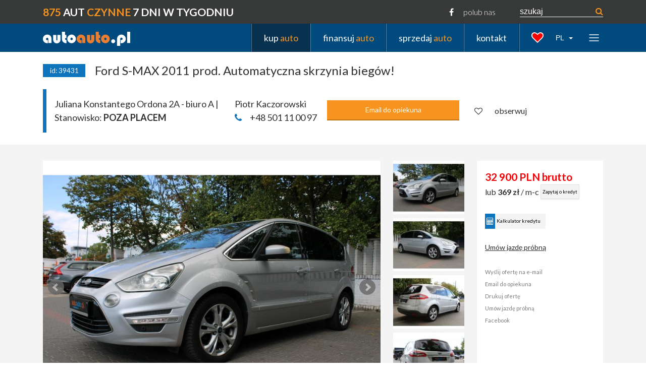

--- FILE ---
content_type: text/html
request_url: http://www.autoauto.pl/pl/38689/Ford_SMAX_2011_Automatyczna_skrzynia_biegw
body_size: 104231
content:
<!DOCTYPE html>
<html lang="en">
<head>
    <meta charset="utf-8">
    <meta name="viewport" content="width=device-width, initial-scale=1, shrink-to-fit=no">
        <link rel="icon" href="../../favicon.ico">

    <link href="https://fonts.googleapis.com/css?family=Lato:300,300i,400,400i,700,700i&amp;subset=latin-ext"
          rel="stylesheet">


    <title>AutoAuto.pl</title>
    
    <!-- Bootstrap core CSS -->

    <link href="/assets/css/vendor/bootstrap.min.css" rel="stylesheet">
    <link rel="stylesheet" href="/assets/css/vendor/font-awesome/css/font-awesome.min.css">

    <link href="https://cdnjs.cloudflare.com/ajax/libs/select2/4.0.4/css/select2.min.css" rel="stylesheet"/>
    <link href="https://code.jquery.com/ui/1.11.4/themes/ui-lightness/jquery-ui.css" rel="stylesheet">
    <link href="/assets/css/vendor/jquery.bxslider.min.css" rel="stylesheet">
    <link href="/assets/css/style.css?v=20200615" rel="stylesheet">
    <link href="/assets/css/vendor/lightbox.min.css" rel="stylesheet">

</head>

<body>

<div class="navbar navbar-top-aa hidden-md-down">
    <div class="container">

        <div class="d-flex align-items-center flex-wrap">
            <div class="mr-auto">
                <span class="slogan mr-auto">
                    <span class="orange-color">875</span> AUT <span
                        class="orange-color">CZYNNE</span> 7 DNI W TYGODNIU
                 </span>

            </div>
            <div class="mr-5 ">
                <span class="fb-like"><i class="fa fa-facebook mr-3" aria-hidden="true"></i> polub nas</span>
            </div>
            <div>
                <form action="/pl/list"
                      class="form-inline search-form-top">
                    <input type="text" class="form-control search-input" name="query" placeholder="szukaj">
                    <button type="submit" class="btn btn-search-input"><i class="fa fa-search" aria-hidden="true"></i>
                    </button>
                </form>
            </div>

        </div>
    </div>
</div>

<nav class="navbar navbar-inverse bg-primary py-md-3 py-lg-0 navbar-menu-aa sticky-top navbar-toggleable-md">
    <div class="container">

        <button class="navbar-toggler navbar-toggler-aa" type="button" data-toggle="collapse"
                data-target="#navbarsExampleContainer" aria-controls="navbarsExampleContainer" aria-expanded="false"
                aria-label="Toggle navigation">
            <span class="navbar-toggler-icon"></span>
        </button>
        <a class="navbar-brand" href="/">
            <img src="/images/logo_autoauto_pl.png"/>
        </a>


        <div class="collapse navbar-collapse mr-4" id="navbarsExampleContainer">
            <ul class="navbar-nav ml-auto top-menu">
                <li class="nav-item active">
                    <a class="nav-link active"
                       href="/pl/list">
                        kup <span class="orange-color">auto</span>                    </a>
                </li>


                <li class="nav-item">
                    <a class="nav-link"
                       href=" /pl/financing">
                        finansuj <span class="orange-color">auto</span>                    </a>
                </li>


                <li class="nav-item">
                    <a class="nav-link"
                       href="/pl/sell">
                        sprzedaj <span class="orange-color">auto</span>                    </a>
                </li>


                <li class="nav-item">
                    <a class="nav-link"
                       href="/pl/contact">
                        kontakt
                    </a>
                </li>
            </ul>
        </div>

        <div class="d-flex align-items-center hidden-md-down">

            <div class="mr-4">
                <i class="fa aa-heart" aria-hidden="true"></i>
            </div>
            <div class="mr-4">
                <div class="btn-group">
                    <button class="btn btn-secondary btn-language-switcher btn-sm dropdown-toggle" type="button"
                            data-toggle="dropdown" aria-haspopup="true" aria-expanded="false">
                        PL                    </button>
                    <div class="dropdown-menu">

                                                    <a href="/pl"
                               class="pl active">
                                <button class="dropdown-item" type="button">PL</button>
                            </a>

                                                    <a href="/en"
                               class="en">
                                <button class="dropdown-item" type="button">EN</button>
                            </a>

                                                    <a href="/de"
                               class="de">
                                <button class="dropdown-item" type="button">DE</button>
                            </a>

                                                    <a href="/ru"
                               class="ru">
                                <button class="dropdown-item" type="button">RU</button>
                            </a>

                                                    <a href="/fr"
                               class="fr">
                                <button class="dropdown-item" type="button">FR</button>
                            </a>

                                                    <a href="/vi"
                               class="vi">
                                <button class="dropdown-item" type="button">VI</button>
                            </a>

                                                    <a href="/zh"
                               class="zh">
                                <button class="dropdown-item" type="button">ZH</button>
                            </a>

                                                    <a href="/ua"
                               class="ua">
                                <button class="dropdown-item" type="button">UA</button>
                            </a>

                                                    <a href="/es"
                               class="es">
                                <button class="dropdown-item" type="button">ES</button>
                            </a>

                        

                    </div>
                </div>

            </div>

            <div class="">
                <button class="navbar-toggler-aa shortcut-menu-toggler collapsed" type="button" data-toggle="collapse"
                        data-target="#shortcutMenu" aria-controls="shortcutMenu"
                        aria-expanded="false"
                        aria-label="Toggle navigation">
                    <span class="navbar-toggler-icon"></span>
                </button>
            </div>
        </div>


    </div>

</nav>
<div id="shortcutMenu" class="shortcut-menu sticky-top collapse hidden-md-down">
    <div class="container">
        <ul class="row">
            <li class="col-lg-3 col-md-4 col-sm-6">
                <a href="/pl/list?rental=1"
                   title="">
                    Wynajem                </a>
            </li>

            <li class="col-lg-3 col-md-4 col-sm-6">
                <a href="/pl/list?price_min=&price_max=10000"
                   class="red-font bold larger" title="">
                    Do 10 000 zł                </a>
            </li>
            <li class="col-lg-3 col-md-4 col-sm-6">
                <a href="/pl/list?categories%5B0%5D=sedan"
                   title="">
                    Sedan                </a>
            </li>
            <li class="col-lg-3 col-md-4 col-sm-6">
                <a href="/pl/list?important_features%5B0%5D=origin+24"
                   title="">
                    Import z USA                </a>
            </li>
            <li class="col-lg-3 col-md-4 col-sm-6">
                <a href="/pl/list?promotions=1"
                   title="">
                    Wyprzedaż                </a>

            </li>
            <li class="col-lg-3 col-md-4 col-sm-6">
                <a href="/pl/list?price_min=10000&price_max=30000"
                   title="">
                    Od 10 000 do 30 000 zł                </a>
            </li>
            <li class="col-lg-3 col-md-4 col-sm-6">
                <a href="/pl/list?categories%5B0%5D=combi&categories%5B1%5D=hatchback"
                   title="">
                    Kombi / hatchback                </a>

            </li>
            <li class="col-lg-3 col-md-4 col-sm-6">
                <a href="/pl/list?important_features%5B0%5D=origin+21"
                   title="">
                    Salon Polska                </a>
            </li>
            <li class="col-lg-3 col-md-4 col-sm-6">
                <a class="green-font bold"
                   href="/pl/list"
                   title="">
                    Wszystkie oferty                </a>

            </li>
            <li class="col-lg-3 col-md-4 col-sm-6">
                <a href="/pl/list?price_min=30000&price_max=50000"
                   title="">
                    Od 30 000 do 50 000 zł                </a>

            </li>
            <li class="col-lg-3 col-md-4 col-sm-6">
                <a href="/pl/list?categories%5B0%5D=suv"
                   title="">
                    Terenowe                </a>

            </li>
            <li class="col-lg-3 col-md-4 col-sm-6">
                <a href="/pl/list?exclusive=1"
                   title="">
                    Klasa ekskluzywna                </a>
            </li>
            <li class="col-lg-3 col-md-4 col-sm-6">
                <a href="/pl/list?new=1"
                   title="">
                    Nowe oferty                </a>
            </li>
            <li class="col-lg-3 col-md-4 col-sm-6">
                <a href="/pl/list?price_min=50000&price_max=80000"
                   title="">
                    Od 50 000 do 80 000 zł                </a>
            </li>
            <li class="col-lg-3 col-md-4 col-sm-6">
                <a href="/pl/list?categories%5B0%5D=van"
                   title="">
                    Vany                </a>
            </li>
            <li class="col-lg-3 col-md-4 col-sm-6">
                <a href="/pl/list?leasing_transfer=1"
                   title="">
                    Cesja leasingu                </a>
            </li>
            <li class="col-lg-3 col-md-4 col-sm-6">
                <a href="/pl/list?leasing=1"
                   title="">
                    Auta do leasingu                </a>
            </li>
            <li class="col-lg-3 col-md-4 col-sm-6">
                <a href="/pl/list?price_min=80000&price_max=120000"
                   title="">
                    Od 80 000 do 120 000 zł                </a>
            </li>
            <li class="col-lg-3 col-md-4 col-sm-6">
                <a href="/pl/list?categories%5B0%5D=cabrio"
                   title="">
                    Cabrio                </a>
            </li>
            <li class="col-lg-3 col-md-4 col-sm-6">
                <a href="/pl/list?leasing=1"
                   title="">
                    Auta z vat                </a>
            </li>
            <li class="col-lg-3 col-md-4 col-sm-6">
                <a href="/pl/list?gearboxes%5B0%5D=automatic"
                   title="">
                    Automaty                </a>
            </li>
            <li class="col-lg-3 col-md-4 col-sm-6">
                <a href="/pl/list?price_min=200000&price_max="
                   title="">
                    Od 80 000 do 120 000 zł                </a>
            </li>

            <li class="col-lg-3 col-md-4 col-sm-6">
                <a href="/pl/list?categories%5B0%5D=pickup"
                   title="">
                    Pickupy                </a>
            </li>
            <li class="col-lg-3 col-md-4 col-sm-6">
                <a href="/pl/financing"
                   class="red-font bold larger" title="">
                    Finansowanie                </a>
            </li>
            <li class="col-lg-3 col-md-4 col-sm-6">
                <a href="/pl/list?premium=1"
                   title="">
                    Klasa premium                </a>
            </li>
            <li class="col-lg-3 col-md-4 col-sm-6">
                <a href="/pl/list?engine=fuels+diesel"
                   title="">
                    Diesel                </a>
            </li>
            <li class="col-lg-3 col-md-4 col-sm-6">
                <a href="/pl/service"
                   class="blue-font bold larger">
                    Serwis i gwarancja                </a>
            </li>
            <li class="col-lg-3 col-md-4 col-sm-6">
                <a href="/pl/contact"
                   class="green-font bold larger">Kontakt</a>
            </li>
        </ul>
    </div>
</div>




<div class="container">

    </div>

<div id="car">
    <div class="container">
        <div class="row pt-4">
            <div class="col-lg-12">
                <div class="d-flex align-content-center flex-wrap ">
                    <span class="id mr-1 d-flex justify-content-center flex-column ">id: 39431</span>
                    <h1 class="col">
                        Ford S-MAX 2011 prod. Automatyczna skrzynia biegów!                    </h1>
                </div>
            </div>
        </div>

        <div class="row py-4 align-items-center">
            <div class="col-lg-4">
                <div class="position py-3">
                    Juliana Konstantego Ordona 2A - biuro A | Stanowisko: <strong>POZA PLACEM</strong>
                </div>

            </div>
            <div class="col-lg-5">
                <div class="d-flex align-items-center">
                    <a href="tel:+48 501 11 00 97" class="phone mr-1 pr-3">
                        Piotr  Kaczorowski                        <br />
                        <i
                                class="fa fa-phone"
                                aria-hidden="true"></i>+48 501 11 00 97

                       </a>
                    <a class="btn btn-action btn-action-orange col" data-toggle="modal" data-target="#contactCartaker"
                       href="/pl/38689/Ford_SMAX_2011_Automatyczna_skrzynia_biegw/show-contact-cartaker"> Email do opiekuna</a>
                </div>
            </div>
            <div class="col-lg-3">


                                    <a class="favourite"
                       href="http://www.autoauto.pl/pl/38689/Ford_SMAX_2011_Automatyczna_skrzynia_biegw?perPage=&amp;favourite=38689 "><span><i
                                    class="fa fa-heart-o pr-4"
                                    aria-hidden="true"></i>obserwuj</span></a>
                            </div>
        </div>
    </div>

    <div class="gallery-container">

        <div class="container py-4">
            <div class="d-flex pt-2 pb-4 flex-column flex-sm-column flex-md-column flex-lg-row">

                <div class="car-photo ">

                                            <ul class="bxslider">
                                                            <li>
                                    <a class="main-photo" data-lightbox="roadtrip"
                                       data-lightbox="image-781364"
                                       href="http://www.autoauto.pl/images/cars/38689/39431_784997_L.JPG"
                                       title="" rel="prettyPhoto[gallery]">
                                        <img class="img-fluid"
                                             src="http://www.autoauto.pl/images/cars/38689/39431_784997_L.JPG"
                                             alt="">

                                    </a>
                                </li>

                                                            <li>
                                    <a class="main-photo" data-lightbox="roadtrip"
                                       data-lightbox="image-781365"
                                       href="http://www.autoauto.pl/images/cars/38689/39431_784998_L.JPG"
                                       title="" rel="prettyPhoto[gallery]">
                                        <img class="img-fluid"
                                             src="http://www.autoauto.pl/images/cars/38689/39431_784998_L.JPG"
                                             alt="">

                                    </a>
                                </li>

                                                            <li>
                                    <a class="main-photo" data-lightbox="roadtrip"
                                       data-lightbox="image-781366"
                                       href="http://www.autoauto.pl/images/cars/38689/39431_784999_L.JPG"
                                       title="" rel="prettyPhoto[gallery]">
                                        <img class="img-fluid"
                                             src="http://www.autoauto.pl/images/cars/38689/39431_784999_L.JPG"
                                             alt="">

                                    </a>
                                </li>

                                                            <li>
                                    <a class="main-photo" data-lightbox="roadtrip"
                                       data-lightbox="image-781367"
                                       href="http://www.autoauto.pl/images/cars/38689/39431_785000_L.JPG"
                                       title="" rel="prettyPhoto[gallery]">
                                        <img class="img-fluid"
                                             src="http://www.autoauto.pl/images/cars/38689/39431_785000_L.JPG"
                                             alt="">

                                    </a>
                                </li>

                                                            <li>
                                    <a class="main-photo" data-lightbox="roadtrip"
                                       data-lightbox="image-781368"
                                       href="http://www.autoauto.pl/images/cars/38689/39431_785001_L.JPG"
                                       title="" rel="prettyPhoto[gallery]">
                                        <img class="img-fluid"
                                             src="http://www.autoauto.pl/images/cars/38689/39431_785001_L.JPG"
                                             alt="">

                                    </a>
                                </li>

                                                            <li>
                                    <a class="main-photo" data-lightbox="roadtrip"
                                       data-lightbox="image-781369"
                                       href="http://www.autoauto.pl/images/cars/38689/39431_785002_L.JPG"
                                       title="" rel="prettyPhoto[gallery]">
                                        <img class="img-fluid"
                                             src="http://www.autoauto.pl/images/cars/38689/39431_785002_L.JPG"
                                             alt="">

                                    </a>
                                </li>

                                                            <li>
                                    <a class="main-photo" data-lightbox="roadtrip"
                                       data-lightbox="image-781370"
                                       href="http://www.autoauto.pl/images/cars/38689/39431_785003_L.JPG"
                                       title="" rel="prettyPhoto[gallery]">
                                        <img class="img-fluid"
                                             src="http://www.autoauto.pl/images/cars/38689/39431_785003_L.JPG"
                                             alt="">

                                    </a>
                                </li>

                                                            <li>
                                    <a class="main-photo" data-lightbox="roadtrip"
                                       data-lightbox="image-781371"
                                       href="http://www.autoauto.pl/images/cars/38689/39431_785004_L.JPG"
                                       title="" rel="prettyPhoto[gallery]">
                                        <img class="img-fluid"
                                             src="http://www.autoauto.pl/images/cars/38689/39431_785004_L.JPG"
                                             alt="">

                                    </a>
                                </li>

                                                            <li>
                                    <a class="main-photo" data-lightbox="roadtrip"
                                       data-lightbox="image-781372"
                                       href="http://www.autoauto.pl/images/cars/38689/39431_785005_L.JPG"
                                       title="" rel="prettyPhoto[gallery]">
                                        <img class="img-fluid"
                                             src="http://www.autoauto.pl/images/cars/38689/39431_785005_L.JPG"
                                             alt="">

                                    </a>
                                </li>

                                                            <li>
                                    <a class="main-photo" data-lightbox="roadtrip"
                                       data-lightbox="image-781373"
                                       href="http://www.autoauto.pl/images/cars/38689/39431_785006_L.JPG"
                                       title="" rel="prettyPhoto[gallery]">
                                        <img class="img-fluid"
                                             src="http://www.autoauto.pl/images/cars/38689/39431_785006_L.JPG"
                                             alt="">

                                    </a>
                                </li>

                                                            <li>
                                    <a class="main-photo" data-lightbox="roadtrip"
                                       data-lightbox="image-781374"
                                       href="http://www.autoauto.pl/images/cars/38689/39431_785007_L.JPG"
                                       title="" rel="prettyPhoto[gallery]">
                                        <img class="img-fluid"
                                             src="http://www.autoauto.pl/images/cars/38689/39431_785007_L.JPG"
                                             alt="">

                                    </a>
                                </li>

                                                            <li>
                                    <a class="main-photo" data-lightbox="roadtrip"
                                       data-lightbox="image-781375"
                                       href="http://www.autoauto.pl/images/cars/38689/39431_785008_L.JPG"
                                       title="" rel="prettyPhoto[gallery]">
                                        <img class="img-fluid"
                                             src="http://www.autoauto.pl/images/cars/38689/39431_785008_L.JPG"
                                             alt="">

                                    </a>
                                </li>

                                                            <li>
                                    <a class="main-photo" data-lightbox="roadtrip"
                                       data-lightbox="image-781376"
                                       href="http://www.autoauto.pl/images/cars/38689/39431_785009_L.JPG"
                                       title="" rel="prettyPhoto[gallery]">
                                        <img class="img-fluid"
                                             src="http://www.autoauto.pl/images/cars/38689/39431_785009_L.JPG"
                                             alt="">

                                    </a>
                                </li>

                                                            <li>
                                    <a class="main-photo" data-lightbox="roadtrip"
                                       data-lightbox="image-781377"
                                       href="http://www.autoauto.pl/images/cars/38689/39431_785010_L.JPG"
                                       title="" rel="prettyPhoto[gallery]">
                                        <img class="img-fluid"
                                             src="http://www.autoauto.pl/images/cars/38689/39431_785010_L.JPG"
                                             alt="">

                                    </a>
                                </li>

                                                            <li>
                                    <a class="main-photo" data-lightbox="roadtrip"
                                       data-lightbox="image-781378"
                                       href="http://www.autoauto.pl/images/cars/38689/39431_785011_L.JPG"
                                       title="" rel="prettyPhoto[gallery]">
                                        <img class="img-fluid"
                                             src="http://www.autoauto.pl/images/cars/38689/39431_785011_L.JPG"
                                             alt="">

                                    </a>
                                </li>

                                                            <li>
                                    <a class="main-photo" data-lightbox="roadtrip"
                                       data-lightbox="image-781379"
                                       href="http://www.autoauto.pl/images/cars/38689/39431_785012_L.JPG"
                                       title="" rel="prettyPhoto[gallery]">
                                        <img class="img-fluid"
                                             src="http://www.autoauto.pl/images/cars/38689/39431_785012_L.JPG"
                                             alt="">

                                    </a>
                                </li>

                                                            <li>
                                    <a class="main-photo" data-lightbox="roadtrip"
                                       data-lightbox="image-781380"
                                       href="http://www.autoauto.pl/images/cars/38689/39431_785013_L.JPG"
                                       title="" rel="prettyPhoto[gallery]">
                                        <img class="img-fluid"
                                             src="http://www.autoauto.pl/images/cars/38689/39431_785013_L.JPG"
                                             alt="">

                                    </a>
                                </li>

                                                            <li>
                                    <a class="main-photo" data-lightbox="roadtrip"
                                       data-lightbox="image-781381"
                                       href="http://www.autoauto.pl/images/cars/38689/39431_785014_L.JPG"
                                       title="" rel="prettyPhoto[gallery]">
                                        <img class="img-fluid"
                                             src="http://www.autoauto.pl/images/cars/38689/39431_785014_L.JPG"
                                             alt="">

                                    </a>
                                </li>

                                                            <li>
                                    <a class="main-photo" data-lightbox="roadtrip"
                                       data-lightbox="image-781382"
                                       href="http://www.autoauto.pl/images/cars/38689/39431_785015_L.JPG"
                                       title="" rel="prettyPhoto[gallery]">
                                        <img class="img-fluid"
                                             src="http://www.autoauto.pl/images/cars/38689/39431_785015_L.JPG"
                                             alt="">

                                    </a>
                                </li>

                                                    </ul>
                    
                </div>


                <div class="car-photos hidden-md-down">
                    <ul id="gallery-thumbs">

                        
                                                    <li class="thumb-item">
                                <a class="photo first thumb"
                                   href="http://www.autoauto.pl/images/cars/38689/39431_784997_L.JPG">
                                    <img class="img-fluid"
                                         src="http://www.autoauto.pl/images/cars/38689/39431_784997_SM.JPG"
                                         alt="">
                                </a>
                            </li>
                                                        <li class="thumb-item">
                                <a class="photo thumb"
                                   href="http://www.autoauto.pl/images/cars/38689/39431_784998_L.JPG">
                                    <img class="img-fluid"
                                         src="http://www.autoauto.pl/images/cars/38689/39431_784998_SM.JPG"
                                         alt="">
                                </a>
                            </li>
                                                        <li class="thumb-item">
                                <a class="photo thumb"
                                   href="http://www.autoauto.pl/images/cars/38689/39431_784999_L.JPG">
                                    <img class="img-fluid"
                                         src="http://www.autoauto.pl/images/cars/38689/39431_784999_SM.JPG"
                                         alt="">
                                </a>
                            </li>
                                                        <li class="thumb-item">
                                <a class="photo thumb"
                                   href="http://www.autoauto.pl/images/cars/38689/39431_785000_L.JPG">
                                    <img class="img-fluid"
                                         src="http://www.autoauto.pl/images/cars/38689/39431_785000_SM.JPG"
                                         alt="">
                                </a>
                            </li>
                                                        <li class="thumb-item">
                                <a class="photo thumb"
                                   href="http://www.autoauto.pl/images/cars/38689/39431_785001_L.JPG">
                                    <img class="img-fluid"
                                         src="http://www.autoauto.pl/images/cars/38689/39431_785001_SM.JPG"
                                         alt="">
                                </a>
                            </li>
                                                        <li class="thumb-item">
                                <a class="photo thumb"
                                   href="http://www.autoauto.pl/images/cars/38689/39431_785002_L.JPG">
                                    <img class="img-fluid"
                                         src="http://www.autoauto.pl/images/cars/38689/39431_785002_SM.JPG"
                                         alt="">
                                </a>
                            </li>
                                                        <li class="thumb-item">
                                <a class="photo thumb"
                                   href="http://www.autoauto.pl/images/cars/38689/39431_785003_L.JPG">
                                    <img class="img-fluid"
                                         src="http://www.autoauto.pl/images/cars/38689/39431_785003_SM.JPG"
                                         alt="">
                                </a>
                            </li>
                                                        <li class="thumb-item">
                                <a class="photo thumb"
                                   href="http://www.autoauto.pl/images/cars/38689/39431_785004_L.JPG">
                                    <img class="img-fluid"
                                         src="http://www.autoauto.pl/images/cars/38689/39431_785004_SM.JPG"
                                         alt="">
                                </a>
                            </li>
                                                        <li class="thumb-item">
                                <a class="photo thumb"
                                   href="http://www.autoauto.pl/images/cars/38689/39431_785005_L.JPG">
                                    <img class="img-fluid"
                                         src="http://www.autoauto.pl/images/cars/38689/39431_785005_SM.JPG"
                                         alt="">
                                </a>
                            </li>
                                                        <li class="thumb-item">
                                <a class="photo thumb"
                                   href="http://www.autoauto.pl/images/cars/38689/39431_785006_L.JPG">
                                    <img class="img-fluid"
                                         src="http://www.autoauto.pl/images/cars/38689/39431_785006_SM.JPG"
                                         alt="">
                                </a>
                            </li>
                                                        <li class="thumb-item">
                                <a class="photo thumb"
                                   href="http://www.autoauto.pl/images/cars/38689/39431_785007_L.JPG">
                                    <img class="img-fluid"
                                         src="http://www.autoauto.pl/images/cars/38689/39431_785007_SM.JPG"
                                         alt="">
                                </a>
                            </li>
                                                        <li class="thumb-item">
                                <a class="photo thumb"
                                   href="http://www.autoauto.pl/images/cars/38689/39431_785008_L.JPG">
                                    <img class="img-fluid"
                                         src="http://www.autoauto.pl/images/cars/38689/39431_785008_SM.JPG"
                                         alt="">
                                </a>
                            </li>
                                                        <li class="thumb-item">
                                <a class="photo thumb"
                                   href="http://www.autoauto.pl/images/cars/38689/39431_785009_L.JPG">
                                    <img class="img-fluid"
                                         src="http://www.autoauto.pl/images/cars/38689/39431_785009_SM.JPG"
                                         alt="">
                                </a>
                            </li>
                                                        <li class="thumb-item">
                                <a class="photo thumb"
                                   href="http://www.autoauto.pl/images/cars/38689/39431_785010_L.JPG">
                                    <img class="img-fluid"
                                         src="http://www.autoauto.pl/images/cars/38689/39431_785010_SM.JPG"
                                         alt="">
                                </a>
                            </li>
                                                        <li class="thumb-item">
                                <a class="photo thumb"
                                   href="http://www.autoauto.pl/images/cars/38689/39431_785011_L.JPG">
                                    <img class="img-fluid"
                                         src="http://www.autoauto.pl/images/cars/38689/39431_785011_SM.JPG"
                                         alt="">
                                </a>
                            </li>
                                                        <li class="thumb-item">
                                <a class="photo thumb"
                                   href="http://www.autoauto.pl/images/cars/38689/39431_785012_L.JPG">
                                    <img class="img-fluid"
                                         src="http://www.autoauto.pl/images/cars/38689/39431_785012_SM.JPG"
                                         alt="">
                                </a>
                            </li>
                                                        <li class="thumb-item">
                                <a class="photo thumb"
                                   href="http://www.autoauto.pl/images/cars/38689/39431_785013_L.JPG">
                                    <img class="img-fluid"
                                         src="http://www.autoauto.pl/images/cars/38689/39431_785013_SM.JPG"
                                         alt="">
                                </a>
                            </li>
                                                        <li class="thumb-item">
                                <a class="photo thumb"
                                   href="http://www.autoauto.pl/images/cars/38689/39431_785014_L.JPG">
                                    <img class="img-fluid"
                                         src="http://www.autoauto.pl/images/cars/38689/39431_785014_SM.JPG"
                                         alt="">
                                </a>
                            </li>
                                                        <li class="thumb-item">
                                <a class="photo thumb"
                                   href="http://www.autoauto.pl/images/cars/38689/39431_785015_L.JPG">
                                    <img class="img-fluid"
                                         src="http://www.autoauto.pl/images/cars/38689/39431_785015_SM.JPG"
                                         alt="">
                                </a>
                            </li>
                                                </ul>
                </div>


                <div class="utils">
                    <div class="price">


                                                <div class="brutto red-color">32 900 PLN brutto</div>


                                            
                                                
                        </div>

                                                    <div class="leasing-credit">
                                <span> lub <strong>369 zł</strong> / m-c</span>
                                <a class="btn btn-action btn-leasing-credit" data-toggle="modal" data-target="#contactFinancing"
                                   href="#creditForm"
                                   rel="prettyPhoto" title="">Zapytaj o kredyt</a>

                            </div>
                        
                        <div class="leasing-credit-utils pt-4">
                                                        <div class="">
                                <a id="item_credit_form" href="#" data-toggle="modal" data-target="#contactCredit"
                                   class="btn btn-action btn-leasing-credit-util" title=""><i class="fa fa-calculator"
                                                                                              aria-hidden="true"></i>Kalkulator kredytu                                </a>
                            </div>
                        </div>

                        <div class="actions pt-4">
                            <ul>

                                

                                    
                                        
                                        <li><a class="big-link" href="#" title="" data-toggle="modal" data-target="#contactTestDrive">Umów jazdę próbną</a>
                                        </li>

                                    

                                
                                <li class="pt-4">
                                    <a href="/pl/38689/Ford_SMAX_2011_Automatyczna_skrzynia_biegw/show-send-offer?hash=&i=&perPage=#car_id_38689" data-toggle="modal" data-target="#contactSendOffer"> Wyślij ofertę na e-mail</a>
                                </li>
                                <li>
                                    <a class="hidden-md-up" href="sms:?&body=To jest link do dokladnego opisu auta Ford S-MAX 2011 o ktorym rozmawialismy: http://www.autoauto.pl/pl/38689/Ford_SMAX_2011_Automatyczna_skrzynia_biegw"> Oferta na SMS</a></li>
                                <li>
                                    <a href="/pl/38689/Ford_SMAX_2011_Automatyczna_skrzynia_biegw/show-contact-cartaker" data-toggle="modal" data-target="#contactCartaker"> Email do opiekuna</a>
                                </li>
                                <li>
                                    <a href="/pl/show/38689?print=true">  Drukuj ofertę</a>
                                </li>
                                <li>
                                    <a href="/pl/38689/Ford_SMAX_2011_Automatyczna_skrzynia_biegw/show-test-drive" data-toggle="modal" data-target="#contactTestDrive"> Umów jazdę próbną</a>
                                </li>
                                <li>
                                    <a href="https://www.facebook.com/sharer/sharer.php?u=http%3A%2F%2Fwww.autoauto.pl%2Fpl%2F38689%2FFord_SMAX_2011_Automatyczna_skrzynia_biegw"
                                       target="_blank">Facebook</a></li>
                            </ul>

                        </div>


                    </div>
                </div>
            </div>
        </div>


    <div class="container">


        <div class="row py-4 details">


                        <ul class="col-lg-4">
                <li><strong>Rodzaj pojazdu</strong> Osobowy</li>
                <li><strong>Marka</strong> Ford</li>
                <li><strong>Model</strong> S-MAX</li>
                <li><strong>Rok produkcji</strong> 2011</li>
                <li><strong>Przebieg</strong> 284 000 km</li>
                <li><strong>Rodzaj nadwozia</strong> van</li>

            </ul>
            <ul class="col-lg-4">
                <li><strong>Rodzaj paliwa</strong> diesel</li>
                <li><strong>Moc</strong> 163 KM</li>
                <li><strong>Pojemność silnika</strong> 2000</li>
                <li><strong>Skrzynia</strong> automat</li>
                <li><strong>Kolor</strong> srebrny</li>
                <li><strong>lakier metalik</strong> Tak</li>



            </ul>
            <ul class="col-lg-4">

                <li><strong>Finansowanie</strong> Tak</li>
                <li><strong>faktura VAT</strong> Nie</li>
                <li><strong>Liczba drzwi</strong> 5</li>
                <li><strong>Ilość drzwi</strong> 0</li>
                <li><strong>Kraj pochodzenia</strong> Francja</li>
                <li><strong>Kraj produkcji</strong> Niemcy</li>
            </ul>

        </div>


    </div>
                                    <div class="equipment">
                    <div class="container py-4">

                        <h4 class="pb-3">Wyposażenie <span class="orange-color">ponadstandardowe</span></h4>

                        <div class="row">
                            <div class="col-md-12">
                                Skórzana tapicerka, <br />
Aluminiowe felgi, <br />
Automatyczna dwustrefowa klimatyzacja, <br />
Premium Sound System, <br />
Panoramiczny dach, <br />
El sterowane fotele, <br />
Podgrzewane fotele, <br />
Wielofunkcyjna skórzana kierownica, <br />
Tempomat, <br />
El sterowane lustra, <br />
El sterowane szyby, <br />
ABS, ESP,                             </div>

                        </div>

                    </div>
                </div>
            
                        <div class="container py-4">
                <div class="row">
                    
                        <div class="col-md-6">
                            <h4 class="pb-3">Historia <span class="orange-color">auto</span></h4>
                        </div>

                    
                    
                        <div class="col-md-6">
                            <h4 class="pb-3">Finansowanie <span class="orange-color">auto</span></h4>
                        </div>

                                    </div>
                <div class="row">
                    
                    <div class="col-md-6">
                        2.0 diesel, <br />
163 KM, <br />
Automatyczna skrzynia biegów, <br />
<br />
                    </div>
                                                                <div class="col-md-6">
                            Zapraszamy, <br />
<br />
Dostępny także w kredycie, <br />
Bezpośredni kontakt: Piotr Kaczorowski, t: 501-11-00-97.                        </div>
                    
                </div>


            </div>
                                    <div class="container py-4">

            <div class="similar-cars car-list">

                <div class="row">
                    <div class="col-md-12">
                        <h4>Podobne auta</h4>
                    </div>
                </div>
                <div class="row">
                    <div class="col-md-12">
                        <div class="pull-right">

						<form action="/pl/list"
                              method="post">
							                                                                                                            <input type="hidden" name="categories[]" value="van"/>
                                                                                                                                                                    <input type="hidden" name="price_min" value="22900"/>
                                                                                                                                <input type="hidden" name="price_max" value="42900"/>
                                                                                        <button class="btn btn-action btn-show-all" type="submit">Wszystkie</button>
						</form>

                        </div>
                    </div>
                </div>




                <div class="cars row block pt-3">
                                    
<div class="car col-lg-3 col-md-4 col-sm-6 pb-4 d-flex flex-column">
    <div class="img d-flex justify-content-center align-items-center">


            <a  class="d-flex justify-content-center align-items-center" href="">
                                    <img class="img-fluid" src="/images/cars/46884/45576_946923_M.JPG" alt="">

                
                <div class="price">

                                                
                                29 900 PLN brutto                                                                    
                                
                                                                </div>

                            </a>

    </div>
    <div class="location">
                Juliana Konstantego Ordona 2A - biuro A                     | Stanowisko: <span class="position">44</span>        
            </div>

    <div class="title">
        <a href="">

            Renault KANGOO 2010 prod. / 2010 1rej. DO PRZEWOZU OSÓB NIEPEŁNOSPRAWNYCH
        </a>
    </div>

    <div class="actions mt-auto">
        <div class="row">
            <div class="col-lg-12 col-xl-6">
                <a class="btn btn-action" href="/pl/46884/Renault_KANGOO_2010_DO_PRZEWOZU_OSB_NIEPENOSPRAWNYCH/show-send-offer">Wyślij ofertę na e-mail</a>
                <a class="btn btn-action" href="/pl/46884/Renault_KANGOO_2010_DO_PRZEWOZU_OSB_NIEPENOSPRAWNYCH/show-contact-cartaker">Email do opiekuna</a>
            </div>
            <div class="col-lg-12 col-xl-6">
                <a class="btn btn-action btn-action-gray d-flex justify-content-center" href="/pl/46884/Renault_KANGOO_2010_DO_PRZEWOZU_OSB_NIEPENOSPRAWNYCH/show-test-drive"><span class="align-self-center">Umów jazdę próbną</span></a>
            </div>
        </div>


    </div>

</div>

                                    
<div class="car col-lg-3 col-md-4 col-sm-6 pb-4 d-flex flex-column">
    <div class="img d-flex justify-content-center align-items-center">


            <a  class="d-flex justify-content-center align-items-center" href="">
                                    <img class="img-fluid" src="/images/cars/46202/45094_929488_M.jpg" alt="">

                
                <div class="price">

                                                
                                34 900 PLN brutto                                                                    
                                
                                                                </div>

                            </a>

    </div>
    <div class="location">
                Juliana Konstantego Ordona 2A - biuro C                     | Stanowisko: <span class="position">1225</span>        
            </div>

    <div class="title">
        <a href="">

            Kia CARENS 2013 prod. / 2014 1rej. 1.6l GDI benzyna 135KM*Salon PL*1 Właścicielka*Serwisowany tylko w ASO KIA
        </a>
    </div>

    <div class="actions mt-auto">
        <div class="row">
            <div class="col-lg-12 col-xl-6">
                <a class="btn btn-action" href="/pl/46202/Kia_CARENS_2013_1_6l_GDI_benzyna_135KMSalon_PL1_WacicielkaSerwisowany_tylko_w_ASO_KIA/show-send-offer">Wyślij ofertę na e-mail</a>
                <a class="btn btn-action" href="/pl/46202/Kia_CARENS_2013_1_6l_GDI_benzyna_135KMSalon_PL1_WacicielkaSerwisowany_tylko_w_ASO_KIA/show-contact-cartaker">Email do opiekuna</a>
            </div>
            <div class="col-lg-12 col-xl-6">
                <a class="btn btn-action btn-action-gray d-flex justify-content-center" href="/pl/46202/Kia_CARENS_2013_1_6l_GDI_benzyna_135KMSalon_PL1_WacicielkaSerwisowany_tylko_w_ASO_KIA/show-test-drive"><span class="align-self-center">Umów jazdę próbną</span></a>
            </div>
        </div>


    </div>

</div>

                                    
<div class="car col-lg-3 col-md-4 col-sm-6 pb-4 d-flex flex-column">
    <div class="img d-flex justify-content-center align-items-center">


            <a  class="d-flex justify-content-center align-items-center" href="">
                                    <img class="img-fluid" src="/images/cars/42046/41756_872979_M.jpg" alt="">

                
                <div class="price">

                                                
                                29 999 PLN brutto                                                                    
                                
                                                                </div>

                            </a>

    </div>
    <div class="location">
                Juliana Konstantego Ordona 2A - Biuro C                     | Stanowisko: <span class="position">1129</span>        
            </div>

    <div class="title">
        <a href="">

            Opel ZAFIRA 2013 prod. 2.0 CDTI 130KM Njoy*Pół Skóry*Navi*Tempomat* Zadbany
        </a>
    </div>

    <div class="actions mt-auto">
        <div class="row">
            <div class="col-lg-12 col-xl-6">
                <a class="btn btn-action" href="/pl/42046/Opel_ZAFIRA_2013_2_0_CDTI_130KM_NjoyP_SkryNaviTempomat_Zadbany/show-send-offer">Wyślij ofertę na e-mail</a>
                <a class="btn btn-action" href="/pl/42046/Opel_ZAFIRA_2013_2_0_CDTI_130KM_NjoyP_SkryNaviTempomat_Zadbany/show-contact-cartaker">Email do opiekuna</a>
            </div>
            <div class="col-lg-12 col-xl-6">
                <a class="btn btn-action btn-action-gray d-flex justify-content-center" href="/pl/42046/Opel_ZAFIRA_2013_2_0_CDTI_130KM_NjoyP_SkryNaviTempomat_Zadbany/show-test-drive"><span class="align-self-center">Umów jazdę próbną</span></a>
            </div>
        </div>


    </div>

</div>

                                </div>
            </div>

        </div>

    





</div>


    <div class="modal fade" id="contactTestDrive" tabindex="-1" role="dialog" aria-labelledby="contactTestDrive" aria-hidden="true">
    <div class="modal-dialog" role="document">
        <div class="modal-content">

            <div class="modal-header">

                <div class="row">
                    <div class="col-lg-12">
                        <button type="button" class="close" data-dismiss="modal" aria-label="Close">
                            <span aria-hidden="true">&times;</span>
                        </button>
                        <div class="d-flex align-content-center flex-wrap ">
                            <span class="id mr-1 d-flex justify-content-center flex-column ">id: 39431</span>
                            <span class="col">
                                    Ford S-MAX 2011 prod.                                </span>
                        </div>

                    </div>
                    <div class="col-lg-12">

                        <h5 class="modal-title">Umów jazdę próbną</h5>
                    </div>
                </div>

            </div>
            <form action="/pl/38689/Ford_SMAX_2011_Automatyczna_skrzynia_biegw/test-drive?hash=&i=&perPage=#car_id_38689"
                  enctype="application/x-www-form-urlencoded"
                  method="post"
                  id="form_test_drive"
                  class="" >
                <div class="modal-body">
                                                                                                        <div class="form-group">

                                                                            <label class="form-control-label" for="email">Adres e-mail</label>
                                        
<input type="text" name="email" id="email" value="" class="form-control">                                                                                                        </div>
                                                                                                                                                            <div class="form-group">

                                                                            <label class="form-control-label" for="message">Wiadomość</label>
                                        
<textarea name="message" id="message" rows="3" cols="40" class="form-control"></textarea>                                                                                                        </div>
                                                                                                                                                            <div class="form-group">

                                                                            <label class="form-control-label" for="phone">Numer telefonu</label>
                                        
<input type="text" name="phone" id="phone" value="" class="form-control">                                                                                                        </div>
                                                                                                                                                            <div class="form-group">

                                                                            <label class="form-control-label" for="date">Proponowana data jazdy próbnej</label>
                                        
<input type="text" name="date" id="date" value="2026-02-01" class="form-control">                                                                                                        </div>
                                                                                                                                                            <div class="form-group">

                                                                            
<div style="transform:scale(0.9);-webkit-transform:scale(0.9);transform-origin:0 0;-webkit-transform-origin:0 0;" class="g-recaptcha" data-site-key="6Lfx7A0UAAAAAMFhGYFf0HlqfHjtdPk4jljAHlG-"></div>                                                                                                        </div>
                                                                                                                                                            <div class="form-group">

                                                                            <label class="form-control-label" for="name">Imię i nazwisko</label>
                                        
<input type="text" name="name" id="name" value="" class="form-control">                                                                                                        </div>
                                                                                                                                                                                                        
<input type="hidden" name="csrf" value="4d1788e9e459697fc4fc35edb0c19eab" id="csrf">                                                                        
                </div>
                <div class="modal-footer">
                    
<input type="submit" name="submit" id="submit" value="Wyślij" class="btn btn-action btn-action-orange">                </div>
            </form>
        </div>
    </div>
</div>

    <div class="modal fade" id="contactCartaker" tabindex="-1" role="dialog" aria-labelledby="contactCartaker" aria-hidden="true">
    <div class="modal-dialog" role="document">
        <div class="modal-content">

            <div class="modal-header">

                <div class="row">
                    <div class="col-lg-12">
                        <button type="button" class="close" data-dismiss="modal" aria-label="Close">
                            <span aria-hidden="true">&times;</span>
                        </button>
                        <div class="d-flex align-content-center flex-wrap ">
                            <span class="id mr-1 d-flex justify-content-center flex-column ">id: 39431</span>
                            <span class="col">
                                    Ford S-MAX 2011 prod.                                </span>
                        </div>

                    </div>
                    <div class="col-lg-12">

                        <h5 class="modal-title">Email do opiekuna</h5>
                    </div>
                </div>

            </div>
            <form action="/pl/38689/Ford_SMAX_2011_Automatyczna_skrzynia_biegw/test-drive?hash=&i=&perPage=#car_id_38689"
                  enctype="application/x-www-form-urlencoded"
                  method="post"
                  id="form_test_drive"
                  class="" >
                <div class="modal-body">
                                                                                                        <div class="form-group">

                                                                            <label class="form-control-label" for="email">Adres e-mail</label>
                                        
<input type="text" name="email" id="email" value="" class="form-control">                                                                                                        </div>
                                                                                                                                                            <div class="form-group">

                                                                            <label class="form-control-label" for="message">Wiadomość</label>
                                        
<textarea name="message" id="message" rows="3" cols="40" class="form-control"></textarea>                                                                                                        </div>
                                                                                                                                                            <div class="form-group">

                                                                            <label class="form-control-label" for="phone">Numer telefonu</label>
                                        
<input type="text" name="phone" id="phone" value="" class="form-control">                                                                                                        </div>
                                                                                                                                                            <div class="form-group">

                                                                            
<div style="transform:scale(0.9);-webkit-transform:scale(0.9);transform-origin:0 0;-webkit-transform-origin:0 0;" class="g-recaptcha" data-site-key="6Lfx7A0UAAAAAMFhGYFf0HlqfHjtdPk4jljAHlG-"></div>                                                                                                        </div>
                                                                                                                                                            <div class="form-group">

                                                                            <label class="form-control-label" for="name">Imię i nazwisko</label>
                                        
<input type="text" name="name" id="name" value="" class="form-control">                                                                                                        </div>
                                                                                                                                                                                                        
<input type="hidden" name="is_contact_caretaker" value="1" id="is_contact_caretaker">                                                                                                                                                            
<input type="hidden" name="csrf" value="4bec134e26907b36d89dc20aa6946958" id="csrf">                                                                        
                </div>
                <div class="modal-footer">
                    
<input type="submit" name="submit" id="submit" value="Wyślij" class="btn btn-action btn-action-orange">                </div>
            </form>
        </div>
    </div>
</div>
    <div class="modal fade" id="contactFinancing" tabindex="-1" role="dialog" aria-labelledby="contactFinancing" aria-hidden="true">
    <div class="modal-dialog" role="document">
        <div class="modal-content">

            <div class="modal-header">

                <div class="row">
                    <div class="col-lg-12">
                        <button type="button" class="close" data-dismiss="modal" aria-label="Close">
                            <span aria-hidden="true">&times;</span>
                        </button>
                        <div class="d-flex align-content-center flex-wrap ">
                            <span class="id mr-1 d-flex justify-content-center flex-column ">id: 39431</span>
                            <span class="col">
                                    Ford S-MAX 2011 prod.                                </span>
                        </div>

                    </div>
                    <div class="col-lg-12">

                        <h5 class="modal-title">Zapytaj o kredyt lub leasing</h5>
                    </div>
                </div>

            </div>
            <form action="/pl/38689/Ford_SMAX_2011_Automatyczna_skrzynia_biegw/test-drive?hash=&i=&perPage=#car_id_38689"
                  enctype="application/x-www-form-urlencoded"
                  method="post"
                  id="form_test_drive"
                  class="" >
                <div class="modal-body">
                                                                                                        <div class="form-group">

                                                                            <label class="form-control-label" for="email">Adres e-mail</label>
                                        
<input type="text" name="email" id="email" value="" class="form-control">                                                                                                        </div>
                                                                                                                                                            <div class="form-group">

                                                                            <label class="form-control-label" for="message">Wiadomość</label>
                                        
<textarea name="message" id="message" rows="3" cols="40" class="form-control"></textarea>                                                                                                        </div>
                                                                                                                                                            <div class="form-group">

                                                                            <label class="form-control-label" for="phone">Numer telefonu</label>
                                        
<input type="text" name="phone" id="phone" value="" class="form-control">                                                                                                        </div>
                                                                                                                                                            <div class="form-group">

                                                                            
<div style="transform:scale(0.9);-webkit-transform:scale(0.9);transform-origin:0 0;-webkit-transform-origin:0 0;" class="g-recaptcha" data-site-key="6Lfx7A0UAAAAAMFhGYFf0HlqfHjtdPk4jljAHlG-"></div>                                                                                                        </div>
                                                                                                                                                            <div class="form-group">

                                                                            <label class="form-control-label" for="name">Imię i nazwisko</label>
                                        
<input type="text" name="name" id="name" value="" class="form-control">                                                                                                        </div>
                                                                                                                                                                                                        
<input type="hidden" name="csrf" value="8c7def405702b00d44f95f499b0d8219" id="csrf">                                                                        
                </div>
                <div class="modal-footer">
                    
<input type="submit" name="submit" id="submit" value="Wyślij" class="btn btn-action btn-action-orange">                </div>
            </form>
        </div>
    </div>
</div>


    <div class="modal fade" id="contactLanguage" tabindex="-1" role="dialog" aria-labelledby="contactLanguage" aria-hidden="true">
    <div class="modal-dialog" role="document">
        <div class="modal-content">

            <div class="modal-header">

                <div class="row">
                    <div class="col-lg-12">
                        <button type="button" class="close" data-dismiss="modal" aria-label="Close">
                            <span aria-hidden="true">&times;</span>
                        </button>
                        <div class="d-flex align-content-center flex-wrap ">
                            <span class="id mr-1 d-flex justify-content-center flex-column ">id: 39431</span>
                            <span class="col">
                                    Ford S-MAX 2011 prod.                                </span>
                        </div>

                    </div>
                    <div class="col-lg-12">

                        <h5 class="modal-title">Mówię po polsku.<br /> W czym mogę pomóc?</h5>
                    </div>
                </div>

            </div>
            <form action="/pl/38689/Ford_SMAX_2011_Automatyczna_skrzynia_biegw/test-drive?hash=&i=&perPage=#car_id_38689"
                  enctype="application/x-www-form-urlencoded"
                  method="post"
                  id="form_test_drive"
                  class="" >
                <div class="modal-body">
                                                                                                        <div class="form-group">

                                                                            <label class="form-control-label" for="email">Adres e-mail</label>
                                        
<input type="text" name="email" id="email" value="" class="form-control">                                                                                                        </div>
                                                                                                                                                            <div class="form-group">

                                                                            <label class="form-control-label" for="message">Wiadomość</label>
                                        
<textarea name="message" id="message" rows="3" cols="40" class="form-control"></textarea>                                                                                                        </div>
                                                                                                                                                            <div class="form-group">

                                                                            <label class="form-control-label" for="phone">Numer telefonu</label>
                                        
<input type="text" name="phone" id="phone" value="" class="form-control">                                                                                                        </div>
                                                                                                                                                            <div class="form-group">

                                                                            
<div style="transform:scale(0.9);-webkit-transform:scale(0.9);transform-origin:0 0;-webkit-transform-origin:0 0;" class="g-recaptcha" data-site-key="6Lfx7A0UAAAAAMFhGYFf0HlqfHjtdPk4jljAHlG-"></div>                                                                                                        </div>
                                                                                                                                                            <div class="form-group">

                                                                            <label class="form-control-label" for="name">Imię i nazwisko</label>
                                        
<input type="text" name="name" id="name" value="" class="form-control">                                                                                                        </div>
                                                                                                                                                                                                        
<input type="hidden" name="csrf" value="fe4ce7e9374318b9af18f33b785fb511" id="csrf">                                                                        
                </div>
                <div class="modal-footer">
                    
<input type="submit" name="submit" id="submit" value="Wyślij" class="btn btn-action btn-action-orange">                </div>
            </form>
        </div>
    </div>
</div>

    <div class="modal fade" id="contactSendOffer" tabindex="-1" role="dialog" aria-labelledby="contactSendOffer" aria-hidden="true">
    <div class="modal-dialog" role="document">
        <div class="modal-content">

            <div class="modal-header">

                <div class="row">
                    <div class="col-lg-12">
                        <button type="button" class="close" data-dismiss="modal" aria-label="Close">
                            <span aria-hidden="true">&times;</span>
                        </button>
                        <div class="d-flex align-content-center flex-wrap ">
                            <span class="id mr-1 d-flex justify-content-center flex-column ">id: 39431</span>
                            <span class="col">
                                    Ford S-MAX 2011 prod.                                </span>
                        </div>

                    </div>
                    <div class="col-lg-12">

                        <h5 class="modal-title">Wyślij ofertę na e-mail</h5>
                    </div>
                </div>

            </div>
            <form action="/pl/38689/Ford_SMAX_2011_Automatyczna_skrzynia_biegw/send-offer?hash=&i=&perPage=#car_id_38689"
                  enctype="application/x-www-form-urlencoded"
                  method="post"
                  id=""
                  class="" >
                <div class="modal-body">
                                                                                                        <div class="form-group">

                                                                            <label class="form-control-label" for="sender_email">Twój e-mail</label>
                                        
<input type="text" name="sender_email" id="sender_email" value="" class="form-control">                                                                                                        </div>
                                                                                                                                                            <div class="form-group">

                                                                            <label class="form-control-label" for="recipient_email">E-mail odbiorcy</label>
                                        
<input type="text" name="recipient_email" id="recipient_email" value="" class="form-control">                                                                                                        </div>
                                                                                                                                                            <div class="form-group">

                                                                            <label class="form-control-label" for="message">Komentarz własny</label>
                                        
<textarea name="message" id="message" rows="5" cols="40" class="form-control" placeholder="Tutaj jest auto, które może Ciebie zainteresować."></textarea>                                                                                                        </div>
                                                                                                                                                            <div class="form-group">

                                                                            
<div style="transform:scale(0.9);-webkit-transform:scale(0.9);transform-origin:0 0;-webkit-transform-origin:0 0;" class="g-recaptcha" data-site-key="6Lfx7A0UAAAAAMFhGYFf0HlqfHjtdPk4jljAHlG-"></div>                                                                                                        </div>
                                                                                                                                                            
<input type="hidden" name="csrf" value="54d96bd62484476181a67ba9e65eb419" id="csrf">                                                                                                                    
                </div>
                <div class="modal-footer">
                    
<input type="submit" name="submit" id="submit" value="Wyślij ofertę" class="btn btn-action btn-action-orange">                </div>
            </form>
        </div>
    </div>
</div>

    <div class="modal fade" id="contactComment" tabindex="-1" role="dialog" aria-labelledby="contactComment" aria-hidden="true">
    <div class="modal-dialog" role="document">
        <div class="modal-content">

            <div class="modal-header">

                <div class="row">
                    <div class="col-lg-12">
                        <button type="button" class="close" data-dismiss="modal" aria-label="Close">
                            <span aria-hidden="true">&times;</span>
                        </button>
                        <div class="d-flex align-content-center flex-wrap ">
                            <span class="id mr-1 d-flex justify-content-center flex-column ">id: 39431</span>
                            <span class="col">
                                    Ford S-MAX 2011 prod.                                </span>
                        </div>

                    </div>
                    <div class="col-lg-12">

                        <h5 class="modal-title">Skomentuj auto lub obsługę</h5>
                    </div>
                </div>

            </div>
            <form action="/pl/38689/Ford_SMAX_2011_Automatyczna_skrzynia_biegw/comment?hash=&i=&perPage=#car_id_38689"
                  enctype="application/x-www-form-urlencoded"
                  method="post"
                  id=""
                  class="" >
                <div class="modal-body">
                                                                                                        <div class="form-group">

                                                                            <label class="form-control-label" for="email">Adres e-mail</label>
                                        
<input type="text" name="email" id="email" value="" class="form-control">                                                                                                        </div>
                                                                                                                                                            <div class="form-group">

                                                                            <label class="form-control-label" for="name">Imię i nazwisko</label>
                                        
<input type="text" name="name" id="name" value="" class="form-control">                                                                                                        </div>
                                                                                                                                                            <div class="form-group">

                                                                            <label class="form-control-label" for="phone">Numer telefonu</label>
                                        
<input type="text" name="phone" id="phone" value="" class="form-control">                                                                                                        </div>
                                                                                                                                                            <div class="form-group">

                                                                            <label class="form-control-label" for="message">Wiadomość</label>
                                        
<textarea name="message" id="message" rows="3" cols="40"></textarea>                                                                                                        </div>
                                                                                                                                                            <div class="form-group">

                                                                            
<div style="transform:scale(0.9);-webkit-transform:scale(0.9);transform-origin:0 0;-webkit-transform-origin:0 0;" class="g-recaptcha" data-site-key="6Lfx7A0UAAAAAMFhGYFf0HlqfHjtdPk4jljAHlG-"></div>                                                                                                        </div>
                                                                                                                                                            
<input type="hidden" name="csrf" value="835ef7efe3aceffba4b8e4ffdbe2029f" id="csrf">                                                                                                                    
                </div>
                <div class="modal-footer">
                    
<input type="submit" name="submit" id="submit" value="Wyślij">                </div>
            </form>
        </div>
    </div>
</div>
    <div class="modal fade" id="contactOffer" tabindex="-1" role="dialog" aria-labelledby="contactOffer" aria-hidden="true">
    <div class="modal-dialog" role="document">
        <div class="modal-content">

            <div class="modal-header">

                <div class="row">
                    <div class="col-lg-12">
                        <button type="button" class="close" data-dismiss="modal" aria-label="Close">
                            <span aria-hidden="true">&times;</span>
                        </button>
                        <div class="d-flex align-content-center flex-wrap ">
                            <span class="id mr-1 d-flex justify-content-center flex-column ">id: 39431</span>
                            <span class="col">
                                    Ford S-MAX 2011 prod.                                </span>
                        </div>

                    </div>
                    <div class="col-lg-12">

                        <h5 class="modal-title">Złóż swoją ofertę</h5>
                    </div>
                </div>

            </div>
            <form action="/pl/38689/Ford_SMAX_2011_Automatyczna_skrzynia_biegw/comment?hash=&i=&perPage=#car_id_38689"
                  enctype="application/x-www-form-urlencoded"
                  method="post"
                  id=""
                  class="" >
                <div class="modal-body">
                                                                                                        <div class="form-group">

                                                                            <label class="form-control-label" for="email">Adres e-mail</label>
                                        
<input type="text" name="email" id="email" value="" class="form-control">                                                                                                        </div>
                                                                                                                                                            <div class="form-group">

                                                                            <label class="form-control-label" for="name">Imię i nazwisko</label>
                                        
<input type="text" name="name" id="name" value="" class="form-control">                                                                                                        </div>
                                                                                                                                                            <div class="form-group">

                                                                            <label class="form-control-label" for="phone">Numer telefonu</label>
                                        
<input type="text" name="phone" id="phone" value="" class="form-control">                                                                                                        </div>
                                                                                                                                                            <div class="form-group">

                                                                            <label class="form-control-label" for="message">Wiadomość</label>
                                        
<textarea name="message" id="message" rows="3" cols="40"></textarea>                                                                                                        </div>
                                                                                                                                                            <div class="form-group">

                                                                            
<div style="transform:scale(0.9);-webkit-transform:scale(0.9);transform-origin:0 0;-webkit-transform-origin:0 0;" class="g-recaptcha" data-site-key="6Lfx7A0UAAAAAMFhGYFf0HlqfHjtdPk4jljAHlG-"></div>                                                                                                        </div>
                                                                                                                                                            
<input type="hidden" name="csrf" value="835ef7efe3aceffba4b8e4ffdbe2029f" id="csrf">                                                                                                                    
                </div>
                <div class="modal-footer">
                    
<input type="submit" name="submit" id="submit" value="Wyślij">                </div>
            </form>
        </div>
    </div>
</div>
    
    
            <div class="modal fade" id="contactCredit" tabindex="-1" role="dialog" aria-labelledby="contactCredit" aria-hidden="true">
    <div class="modal-dialog" role="document">
        <div class="modal-content">

            <div class="modal-header">

                <div class="row">
                    <div class="col-lg-12">
                        <button type="button" class="close" data-dismiss="modal" aria-label="Close">
                            <span aria-hidden="true">&times;</span>
                        </button>
                        <div class="d-flex align-content-center flex-wrap ">
                            <span class="id mr-1 d-flex justify-content-center flex-column ">id: 39431</span>
                            <span class="col">
                                    Ford S-MAX 2011 prod.                                </span>
                        </div>

                    </div>
                    <div class="col-lg-12">

                        <h5 class="modal-title">Cena samochodu brutto <span class="brutto red-color">32 900 PLN</span></h5>
                    </div>
                </div>

            </div>
            <form action=""
                  enctype="application/x-www-form-urlencoded"
                  method="post"
                  id="credit-form"
                  class="" >
                <div class="modal-body">



                                                                                                        <div class="form-group">

                                                                            <label class="form-control-label" for="price">Cena zakupu</label>
                                        
<input type="text" name="price" id="price" value="32900.00" class="form-control">                                                                                                        </div>
                                                                                                                                                            <div class="form-group">

                                                                            <label class="form-control-label" for="contribution">Wpłata własna</label>
                                        
<input type="text" name="contribution" id="contribution" value="13160" class="form-control">                                                                                                        </div>
                                                                                                                                                            <div class="form-group">

                                                                            <label class="form-control-label" for="instalmentsNo">Liczba rat</label>
                                        
<select name="instalmentsNo" id="instalmentsNo" class="form-control">
    <option value="6" label="6 rat">6 rat</option>
    <option value="12" label="12 rat">12 rat</option>
    <option value="18" label="18 rat">18 rat</option>
    <option value="24" label="24 rat">24 rat</option>
    <option value="30" label="30 rat">30 rat</option>
    <option value="36" label="36 rat">36 rat</option>
    <option value="42" label="42 rat">42 rat</option>
    <option value="48" label="48 rat">48 rat</option>
    <option value="54" label="54 rat">54 rat</option>
    <option value="60" label="60 rat">60 rat</option>
    <option value="66" label="66 rat">66 rat</option>
    <option value="72" label="72 rat">72 rat</option>
    <option value="78" label="78 rat">78 rat</option>
    <option value="84" label="84 rat">84 rat</option>
    <option value="90" label="90 rat">90 rat</option>
    <option value="96" label="96 rat" selected="selected">96 rat</option>
</select>                                                                                                        </div>
                                                                                                                                                            
<input type="hidden" name="carId" value="38689" id="carId">                                                                                                                                                            
<input type="hidden" name="type" value="credit" id="type">                                                                                                                    
                    
<input type="submit" name="submit" id="submit" value="Aktualizuj" class=" btn btn-action btn-action-orange">
                    <div class="result pt-4">Wysokość raty: <span id="credit-amount"></span></div>


                <div class="modal-footer flex-column">


                    <div class="calculator_disclaimer">
                        <span>*</span> Kalkulacja orientacyjna, nie stanowiąca oferty handlowej.                    </div>


                    
                </div>
            </form>
        </div>
    </div>
</div>
    




    <script type="text/javascript">
    </script>

</div>

<div class="container">


    
<footer>
    <div class="row py-4">
        <div class="col-lg-3">
            <ul class="list-unstyled">
                <li class="mb-2"><a href="/pl/list">Samochód</a></li>
                <li class="mb-2"><a href="/pl/financing">Finansowanie</a></li>
                <li class="mb-2"><a href="/pl/about-us">Firma</a></li>
                <li class="mb-2"><a href="/pl/about-us-work">Praca w autoauto.pl</a></li>
                <li class="mb-2"><a href="/pl/racing-team">Racing Team</a></li>
            </ul>
        </div>

                                    <div class="col-lg-3 location-column location-8">
                <strong>Miasteczko Samochodowe</strong>
                <br />
                Juliana Konstantego Ordona 2A                <br />
                01-237  Warszawa                <br />
                                                            <br />
                        Punkt <strong>biuro A</strong>
                        <br />
                                                    tel.: +48 501 110 090                            <br />
                                                                                                    <a href="mailto:mg@autoauto.pl">E-mail: mg@autoauto.pl</a>
                            <br />
                                                                                                        <br />
                        Punkt <strong>Biuro B</strong>
                        <br />
                                                    tel.: 602 255 857                            <br />
                                                                                                    <a href="mailto:marcin@autoauto.pl">E-mail: marcin@autoauto.pl</a>
                            <br />
                                                                                                        <br />
                        Punkt <strong>biuro C</strong>
                        <br />
                                                    tel.: +48 602 796 683                            <br />
                                                                                                    <a href="mailto:piotr@autoauto.pl">E-mail: piotr@autoauto.pl</a>
                            <br />
                                                                                                        <br />
                        Punkt <strong>Biuro C</strong>
                        <br />
                                                    tel.: +48 519-022-455                            <br />
                                                                                                    <a href="mailto:krzysztof.kijewski@autoauto.pl">E-mail: krzysztof.kijewski@autoauto.pl</a>
                            <br />
                                                                        </div>
                    <div class="col-lg-3 location-column location-3">
                <strong>Galeria aut</strong>
                <br />
                Słoneczna 245 C                <br />
                05-506  Magdalenka                <br />
                            </div>
                <div class="clear"></div>
    </div>
        

    </div>
</footer>





</div>
<script src="https://code.jquery.com/jquery-3.2.1.min.js"></script>

<!-- Bootstrap core JavaScript
================================================== -->
<!-- Placed at the end of the document so the pages load faster -->
<script src="https://code.jquery.com/jquery-3.2.1.min.js" crossorigin="anonymous"></script>
<script
        src="https://code.jquery.com/ui/1.12.1/jquery-ui.min.js"
        integrity="sha256-VazP97ZCwtekAsvgPBSUwPFKdrwD3unUfSGVYrahUqU="
        crossorigin="anonymous"></script>
<script>window.jQuery || document.write('<script src="/assets/js/vendor/jquery.min.js"><\/script>')</script>
<script src="/assets/js/vendor/tether.min.js"></script>
<script src="/assets/js/vendor/bootstrap.min.js"></script>
<script src="https://cdnjs.cloudflare.com/ajax/libs/select2/4.0.4/js/select2.min.js"></script>
<script src="/assets/js/vendor/jquery.bxslider.min.js"></script>
<script src="/assets/js/vendor/lightbox.min.js"></script>
<script src="/assets/js/app.js"></script>

<script src="http://www.google.com/recaptcha/api.js?onload=CaptchaCallback&render=explicit"
        async defer>
</script>

<script type="text/javascript">
    var CaptchaCallback = function() {

        $( ".g-recaptcha" ).each(function( index ) {
            grecaptcha.render(this, {'sitekey' : '6Lfx7A0UAAAAAMFhGYFf0HlqfHjtdPk4jljAHlG-'});
        });

    };
</script>

<script type="text/javascript">

    $(function () {

        $('#make').on("change", function (e) {
            console.log("change");

            var makeIds= 0
            if($(this).data('ids') == 1) {
                makeIds = 1;
            }


            $.ajax({
                type: 'GET',
                url: '/pl/getmodels',
                data: {makes: [$('#make').val()], 'make_ids': makeIds},
                dataType: 'json',
                async: false,
                success: function (data) {

                    $("#model").empty();
                    $("#model").append('<option value=""></option>');
                    for (k in data) {
                        $("#model").append('<option value="' + k + '">' + data[k] + '</option>');
                    }

                    $("#model").prop('disabled', false);
                    $("#model").trigger('change');

                },
                error: function () {
                }
            });


        });

        $('.select2-multiselect').on('select2:close', function (evt) {
            var uldiv = $(this).siblings('span.select2').find('ul')
            var count = $(this).select2('data').length

            uldiv.find('li.select2-selection__choice').remove();
            var li = $("<li></li>")

            li.html(count + " SELECTED");
            if (count == 0) {
                uldiv.find('.select2-search').show();
            }
            else {
                uldiv.find('.select2-search').hide();
                uldiv.append(li);
            }

        });

    });
</script>

<script type="text/javascript">
    //<!--

    $(function () {
                                                        
            });


    
    function calculate(object) {
        var form = $(object);

        $.ajax({
            type: 'GET',
            url: '/pl/instalments',
            data: form.serialize(),
            dataType: 'json',
            async: false,
            success: function (data) {
                form.find(".result").find('span').html(data.instalment_gross);
                if (form.find("[name='type']").val() == 'leasing') {
                    var fields = ['instalments_no', 'price_net', 'price_tax', 'price_gross', 'contribution_percent', 'contribution_net', 'contribution_vat', 'contribution_gross', 'interest', 'instalment_net', 'instalment_vat', 'instalment_gross', 'buyout_percent', 'buyout_net', 'buyout_gross', 'buyout_vat'];
                    for (var f in fields) {
                        $("#contactLeasing #calc_" + fields[f]).text(data[fields[f]]);
                    }
                }
            },
            error: function () {
            }
        });
        return false;
    }

    $('body').on('submit', '#contactLeasing form', function (e) {
        return calculate(this);
    });

    $('body').on('submit', '#contactCredit form', function (e) {
        return calculate(this);
    });


    if ($("#contactLeasing input#price").length > 0 && $("#contactLeasing select#contribution").length > 0) {


        $('body').on('keyup', "#contactLeasing input#price", function (e) {
                var value = parseInt($(this).val(), 10);
                if (isNaN(value)) return;

                var opts = $("#contactLeasing select#contribution option");
                opts.each(function () {
                    var label = $(this).text();
                    var contrib = $(this).attr('value');
                    var newVal = contrib * value;

                    label = label.replace(/=\s([0-9]+\s)?([0-9])+\s/g, "= " + number_format(newVal, 0, '.', ' ') + " ");
                    $(this).text(label).attr('label', label);
                });
            });
        $('body').on('change', "#contactLeasing input#price", function (e) {
                $(this).keyup();
            });
        $('body').on('blur', "#contactLeasing input#price", function (e) {
                $(this).keyup();
            });
        ;
    }


    if ($('.bxslider img').length > 0) {

        // Cache the thumb selector for speed
        var thumb = $('#gallery-thumbs').find('.thumb');

        // How many thumbs do you want to show & scroll by
        var visibleThumbs = 4;

        // Put slider into variable to use public functions
        var gallerySlider = $('.bxslider').bxSlider({
            controls: true,
            pager: false,
            easing: 'easeInOutQuint',
            infiniteLoop: false,
            speed: 500,
            nextText: '&gt;',
            prevText: '&lt;',

            onSlideAfter: function ($slideElement, oldIndex, newIndex) {
                thumb.removeClass('pager-active');
                thumb.eq(newIndex).addClass('pager-active');
                // Action next carousel slide on one before the end, so newIndex + 1
                slideThumbs(newIndex + 1, visibleThumbs);
            }
        });

        // When clicking a thumb
        thumb.click(function (e) {

            // -6 as BX slider clones a bunch of elements
            gallerySlider.goToSlide($(this).closest('.thumb-item').index());

            // Prevent default click behaviour
            e.preventDefault();
        });

        // Function to calculate which slide to move the thumbs to
        function slideThumbs(currentSlideNumber, visibleThumbs) {

            // Calculate the first number and ignore the remainder
            var m = Math.floor(currentSlideNumber / visibleThumbs);
            // Multiply by the number of visible slides to calculate the exact slide we need to move to
            var slideTo = m;

            // Tell the slider to move
            thumbsSlider.goToSlide(slideTo);
        }

        // When you click on a thumb
        $('#gallery-thumbs').find('.thumb').click(function () {

            // Remove the active class from all thumbs
            $('#gallery-thumbs').find('.thumb').removeClass('pager-active');

            // Add the active class to the clicked thumb
            $(this).addClass('pager-active');

        });

        // Thumbnail slider
        var thumbsSlider = $('#gallery-thumbs').bxSlider({
            mode: 'vertical',
            controls: false,
            pager: false,
            easing: 'easeInOutQuint',
            //displaySlideQty: visibleThumbs,
            //moveSlideQty: visibleThumbs,
            infiniteLoop: false,
            slideWidth: 141,
            minSlides: visibleThumbs,
            maxSlides: visibleThumbs,
            slideMargin: 8
        });

    }
        //-->
</script><div id="overlay"></div>
</body>
</html>


--- FILE ---
content_type: text/html; charset=utf-8
request_url: http://www.google.com/recaptcha/api2/anchor?ar=1&k=6Lfx7A0UAAAAAMFhGYFf0HlqfHjtdPk4jljAHlG-&co=aHR0cDovL3d3dy5hdXRvYXV0by5wbDo4MA..&hl=en&v=N67nZn4AqZkNcbeMu4prBgzg&size=normal&anchor-ms=20000&execute-ms=30000&cb=v940selesna8
body_size: 49805
content:
<!DOCTYPE HTML><html dir="ltr" lang="en"><head><meta http-equiv="Content-Type" content="text/html; charset=UTF-8">
<meta http-equiv="X-UA-Compatible" content="IE=edge">
<title>reCAPTCHA</title>
<style type="text/css">
/* cyrillic-ext */
@font-face {
  font-family: 'Roboto';
  font-style: normal;
  font-weight: 400;
  font-stretch: 100%;
  src: url(//fonts.gstatic.com/s/roboto/v48/KFO7CnqEu92Fr1ME7kSn66aGLdTylUAMa3GUBHMdazTgWw.woff2) format('woff2');
  unicode-range: U+0460-052F, U+1C80-1C8A, U+20B4, U+2DE0-2DFF, U+A640-A69F, U+FE2E-FE2F;
}
/* cyrillic */
@font-face {
  font-family: 'Roboto';
  font-style: normal;
  font-weight: 400;
  font-stretch: 100%;
  src: url(//fonts.gstatic.com/s/roboto/v48/KFO7CnqEu92Fr1ME7kSn66aGLdTylUAMa3iUBHMdazTgWw.woff2) format('woff2');
  unicode-range: U+0301, U+0400-045F, U+0490-0491, U+04B0-04B1, U+2116;
}
/* greek-ext */
@font-face {
  font-family: 'Roboto';
  font-style: normal;
  font-weight: 400;
  font-stretch: 100%;
  src: url(//fonts.gstatic.com/s/roboto/v48/KFO7CnqEu92Fr1ME7kSn66aGLdTylUAMa3CUBHMdazTgWw.woff2) format('woff2');
  unicode-range: U+1F00-1FFF;
}
/* greek */
@font-face {
  font-family: 'Roboto';
  font-style: normal;
  font-weight: 400;
  font-stretch: 100%;
  src: url(//fonts.gstatic.com/s/roboto/v48/KFO7CnqEu92Fr1ME7kSn66aGLdTylUAMa3-UBHMdazTgWw.woff2) format('woff2');
  unicode-range: U+0370-0377, U+037A-037F, U+0384-038A, U+038C, U+038E-03A1, U+03A3-03FF;
}
/* math */
@font-face {
  font-family: 'Roboto';
  font-style: normal;
  font-weight: 400;
  font-stretch: 100%;
  src: url(//fonts.gstatic.com/s/roboto/v48/KFO7CnqEu92Fr1ME7kSn66aGLdTylUAMawCUBHMdazTgWw.woff2) format('woff2');
  unicode-range: U+0302-0303, U+0305, U+0307-0308, U+0310, U+0312, U+0315, U+031A, U+0326-0327, U+032C, U+032F-0330, U+0332-0333, U+0338, U+033A, U+0346, U+034D, U+0391-03A1, U+03A3-03A9, U+03B1-03C9, U+03D1, U+03D5-03D6, U+03F0-03F1, U+03F4-03F5, U+2016-2017, U+2034-2038, U+203C, U+2040, U+2043, U+2047, U+2050, U+2057, U+205F, U+2070-2071, U+2074-208E, U+2090-209C, U+20D0-20DC, U+20E1, U+20E5-20EF, U+2100-2112, U+2114-2115, U+2117-2121, U+2123-214F, U+2190, U+2192, U+2194-21AE, U+21B0-21E5, U+21F1-21F2, U+21F4-2211, U+2213-2214, U+2216-22FF, U+2308-230B, U+2310, U+2319, U+231C-2321, U+2336-237A, U+237C, U+2395, U+239B-23B7, U+23D0, U+23DC-23E1, U+2474-2475, U+25AF, U+25B3, U+25B7, U+25BD, U+25C1, U+25CA, U+25CC, U+25FB, U+266D-266F, U+27C0-27FF, U+2900-2AFF, U+2B0E-2B11, U+2B30-2B4C, U+2BFE, U+3030, U+FF5B, U+FF5D, U+1D400-1D7FF, U+1EE00-1EEFF;
}
/* symbols */
@font-face {
  font-family: 'Roboto';
  font-style: normal;
  font-weight: 400;
  font-stretch: 100%;
  src: url(//fonts.gstatic.com/s/roboto/v48/KFO7CnqEu92Fr1ME7kSn66aGLdTylUAMaxKUBHMdazTgWw.woff2) format('woff2');
  unicode-range: U+0001-000C, U+000E-001F, U+007F-009F, U+20DD-20E0, U+20E2-20E4, U+2150-218F, U+2190, U+2192, U+2194-2199, U+21AF, U+21E6-21F0, U+21F3, U+2218-2219, U+2299, U+22C4-22C6, U+2300-243F, U+2440-244A, U+2460-24FF, U+25A0-27BF, U+2800-28FF, U+2921-2922, U+2981, U+29BF, U+29EB, U+2B00-2BFF, U+4DC0-4DFF, U+FFF9-FFFB, U+10140-1018E, U+10190-1019C, U+101A0, U+101D0-101FD, U+102E0-102FB, U+10E60-10E7E, U+1D2C0-1D2D3, U+1D2E0-1D37F, U+1F000-1F0FF, U+1F100-1F1AD, U+1F1E6-1F1FF, U+1F30D-1F30F, U+1F315, U+1F31C, U+1F31E, U+1F320-1F32C, U+1F336, U+1F378, U+1F37D, U+1F382, U+1F393-1F39F, U+1F3A7-1F3A8, U+1F3AC-1F3AF, U+1F3C2, U+1F3C4-1F3C6, U+1F3CA-1F3CE, U+1F3D4-1F3E0, U+1F3ED, U+1F3F1-1F3F3, U+1F3F5-1F3F7, U+1F408, U+1F415, U+1F41F, U+1F426, U+1F43F, U+1F441-1F442, U+1F444, U+1F446-1F449, U+1F44C-1F44E, U+1F453, U+1F46A, U+1F47D, U+1F4A3, U+1F4B0, U+1F4B3, U+1F4B9, U+1F4BB, U+1F4BF, U+1F4C8-1F4CB, U+1F4D6, U+1F4DA, U+1F4DF, U+1F4E3-1F4E6, U+1F4EA-1F4ED, U+1F4F7, U+1F4F9-1F4FB, U+1F4FD-1F4FE, U+1F503, U+1F507-1F50B, U+1F50D, U+1F512-1F513, U+1F53E-1F54A, U+1F54F-1F5FA, U+1F610, U+1F650-1F67F, U+1F687, U+1F68D, U+1F691, U+1F694, U+1F698, U+1F6AD, U+1F6B2, U+1F6B9-1F6BA, U+1F6BC, U+1F6C6-1F6CF, U+1F6D3-1F6D7, U+1F6E0-1F6EA, U+1F6F0-1F6F3, U+1F6F7-1F6FC, U+1F700-1F7FF, U+1F800-1F80B, U+1F810-1F847, U+1F850-1F859, U+1F860-1F887, U+1F890-1F8AD, U+1F8B0-1F8BB, U+1F8C0-1F8C1, U+1F900-1F90B, U+1F93B, U+1F946, U+1F984, U+1F996, U+1F9E9, U+1FA00-1FA6F, U+1FA70-1FA7C, U+1FA80-1FA89, U+1FA8F-1FAC6, U+1FACE-1FADC, U+1FADF-1FAE9, U+1FAF0-1FAF8, U+1FB00-1FBFF;
}
/* vietnamese */
@font-face {
  font-family: 'Roboto';
  font-style: normal;
  font-weight: 400;
  font-stretch: 100%;
  src: url(//fonts.gstatic.com/s/roboto/v48/KFO7CnqEu92Fr1ME7kSn66aGLdTylUAMa3OUBHMdazTgWw.woff2) format('woff2');
  unicode-range: U+0102-0103, U+0110-0111, U+0128-0129, U+0168-0169, U+01A0-01A1, U+01AF-01B0, U+0300-0301, U+0303-0304, U+0308-0309, U+0323, U+0329, U+1EA0-1EF9, U+20AB;
}
/* latin-ext */
@font-face {
  font-family: 'Roboto';
  font-style: normal;
  font-weight: 400;
  font-stretch: 100%;
  src: url(//fonts.gstatic.com/s/roboto/v48/KFO7CnqEu92Fr1ME7kSn66aGLdTylUAMa3KUBHMdazTgWw.woff2) format('woff2');
  unicode-range: U+0100-02BA, U+02BD-02C5, U+02C7-02CC, U+02CE-02D7, U+02DD-02FF, U+0304, U+0308, U+0329, U+1D00-1DBF, U+1E00-1E9F, U+1EF2-1EFF, U+2020, U+20A0-20AB, U+20AD-20C0, U+2113, U+2C60-2C7F, U+A720-A7FF;
}
/* latin */
@font-face {
  font-family: 'Roboto';
  font-style: normal;
  font-weight: 400;
  font-stretch: 100%;
  src: url(//fonts.gstatic.com/s/roboto/v48/KFO7CnqEu92Fr1ME7kSn66aGLdTylUAMa3yUBHMdazQ.woff2) format('woff2');
  unicode-range: U+0000-00FF, U+0131, U+0152-0153, U+02BB-02BC, U+02C6, U+02DA, U+02DC, U+0304, U+0308, U+0329, U+2000-206F, U+20AC, U+2122, U+2191, U+2193, U+2212, U+2215, U+FEFF, U+FFFD;
}
/* cyrillic-ext */
@font-face {
  font-family: 'Roboto';
  font-style: normal;
  font-weight: 500;
  font-stretch: 100%;
  src: url(//fonts.gstatic.com/s/roboto/v48/KFO7CnqEu92Fr1ME7kSn66aGLdTylUAMa3GUBHMdazTgWw.woff2) format('woff2');
  unicode-range: U+0460-052F, U+1C80-1C8A, U+20B4, U+2DE0-2DFF, U+A640-A69F, U+FE2E-FE2F;
}
/* cyrillic */
@font-face {
  font-family: 'Roboto';
  font-style: normal;
  font-weight: 500;
  font-stretch: 100%;
  src: url(//fonts.gstatic.com/s/roboto/v48/KFO7CnqEu92Fr1ME7kSn66aGLdTylUAMa3iUBHMdazTgWw.woff2) format('woff2');
  unicode-range: U+0301, U+0400-045F, U+0490-0491, U+04B0-04B1, U+2116;
}
/* greek-ext */
@font-face {
  font-family: 'Roboto';
  font-style: normal;
  font-weight: 500;
  font-stretch: 100%;
  src: url(//fonts.gstatic.com/s/roboto/v48/KFO7CnqEu92Fr1ME7kSn66aGLdTylUAMa3CUBHMdazTgWw.woff2) format('woff2');
  unicode-range: U+1F00-1FFF;
}
/* greek */
@font-face {
  font-family: 'Roboto';
  font-style: normal;
  font-weight: 500;
  font-stretch: 100%;
  src: url(//fonts.gstatic.com/s/roboto/v48/KFO7CnqEu92Fr1ME7kSn66aGLdTylUAMa3-UBHMdazTgWw.woff2) format('woff2');
  unicode-range: U+0370-0377, U+037A-037F, U+0384-038A, U+038C, U+038E-03A1, U+03A3-03FF;
}
/* math */
@font-face {
  font-family: 'Roboto';
  font-style: normal;
  font-weight: 500;
  font-stretch: 100%;
  src: url(//fonts.gstatic.com/s/roboto/v48/KFO7CnqEu92Fr1ME7kSn66aGLdTylUAMawCUBHMdazTgWw.woff2) format('woff2');
  unicode-range: U+0302-0303, U+0305, U+0307-0308, U+0310, U+0312, U+0315, U+031A, U+0326-0327, U+032C, U+032F-0330, U+0332-0333, U+0338, U+033A, U+0346, U+034D, U+0391-03A1, U+03A3-03A9, U+03B1-03C9, U+03D1, U+03D5-03D6, U+03F0-03F1, U+03F4-03F5, U+2016-2017, U+2034-2038, U+203C, U+2040, U+2043, U+2047, U+2050, U+2057, U+205F, U+2070-2071, U+2074-208E, U+2090-209C, U+20D0-20DC, U+20E1, U+20E5-20EF, U+2100-2112, U+2114-2115, U+2117-2121, U+2123-214F, U+2190, U+2192, U+2194-21AE, U+21B0-21E5, U+21F1-21F2, U+21F4-2211, U+2213-2214, U+2216-22FF, U+2308-230B, U+2310, U+2319, U+231C-2321, U+2336-237A, U+237C, U+2395, U+239B-23B7, U+23D0, U+23DC-23E1, U+2474-2475, U+25AF, U+25B3, U+25B7, U+25BD, U+25C1, U+25CA, U+25CC, U+25FB, U+266D-266F, U+27C0-27FF, U+2900-2AFF, U+2B0E-2B11, U+2B30-2B4C, U+2BFE, U+3030, U+FF5B, U+FF5D, U+1D400-1D7FF, U+1EE00-1EEFF;
}
/* symbols */
@font-face {
  font-family: 'Roboto';
  font-style: normal;
  font-weight: 500;
  font-stretch: 100%;
  src: url(//fonts.gstatic.com/s/roboto/v48/KFO7CnqEu92Fr1ME7kSn66aGLdTylUAMaxKUBHMdazTgWw.woff2) format('woff2');
  unicode-range: U+0001-000C, U+000E-001F, U+007F-009F, U+20DD-20E0, U+20E2-20E4, U+2150-218F, U+2190, U+2192, U+2194-2199, U+21AF, U+21E6-21F0, U+21F3, U+2218-2219, U+2299, U+22C4-22C6, U+2300-243F, U+2440-244A, U+2460-24FF, U+25A0-27BF, U+2800-28FF, U+2921-2922, U+2981, U+29BF, U+29EB, U+2B00-2BFF, U+4DC0-4DFF, U+FFF9-FFFB, U+10140-1018E, U+10190-1019C, U+101A0, U+101D0-101FD, U+102E0-102FB, U+10E60-10E7E, U+1D2C0-1D2D3, U+1D2E0-1D37F, U+1F000-1F0FF, U+1F100-1F1AD, U+1F1E6-1F1FF, U+1F30D-1F30F, U+1F315, U+1F31C, U+1F31E, U+1F320-1F32C, U+1F336, U+1F378, U+1F37D, U+1F382, U+1F393-1F39F, U+1F3A7-1F3A8, U+1F3AC-1F3AF, U+1F3C2, U+1F3C4-1F3C6, U+1F3CA-1F3CE, U+1F3D4-1F3E0, U+1F3ED, U+1F3F1-1F3F3, U+1F3F5-1F3F7, U+1F408, U+1F415, U+1F41F, U+1F426, U+1F43F, U+1F441-1F442, U+1F444, U+1F446-1F449, U+1F44C-1F44E, U+1F453, U+1F46A, U+1F47D, U+1F4A3, U+1F4B0, U+1F4B3, U+1F4B9, U+1F4BB, U+1F4BF, U+1F4C8-1F4CB, U+1F4D6, U+1F4DA, U+1F4DF, U+1F4E3-1F4E6, U+1F4EA-1F4ED, U+1F4F7, U+1F4F9-1F4FB, U+1F4FD-1F4FE, U+1F503, U+1F507-1F50B, U+1F50D, U+1F512-1F513, U+1F53E-1F54A, U+1F54F-1F5FA, U+1F610, U+1F650-1F67F, U+1F687, U+1F68D, U+1F691, U+1F694, U+1F698, U+1F6AD, U+1F6B2, U+1F6B9-1F6BA, U+1F6BC, U+1F6C6-1F6CF, U+1F6D3-1F6D7, U+1F6E0-1F6EA, U+1F6F0-1F6F3, U+1F6F7-1F6FC, U+1F700-1F7FF, U+1F800-1F80B, U+1F810-1F847, U+1F850-1F859, U+1F860-1F887, U+1F890-1F8AD, U+1F8B0-1F8BB, U+1F8C0-1F8C1, U+1F900-1F90B, U+1F93B, U+1F946, U+1F984, U+1F996, U+1F9E9, U+1FA00-1FA6F, U+1FA70-1FA7C, U+1FA80-1FA89, U+1FA8F-1FAC6, U+1FACE-1FADC, U+1FADF-1FAE9, U+1FAF0-1FAF8, U+1FB00-1FBFF;
}
/* vietnamese */
@font-face {
  font-family: 'Roboto';
  font-style: normal;
  font-weight: 500;
  font-stretch: 100%;
  src: url(//fonts.gstatic.com/s/roboto/v48/KFO7CnqEu92Fr1ME7kSn66aGLdTylUAMa3OUBHMdazTgWw.woff2) format('woff2');
  unicode-range: U+0102-0103, U+0110-0111, U+0128-0129, U+0168-0169, U+01A0-01A1, U+01AF-01B0, U+0300-0301, U+0303-0304, U+0308-0309, U+0323, U+0329, U+1EA0-1EF9, U+20AB;
}
/* latin-ext */
@font-face {
  font-family: 'Roboto';
  font-style: normal;
  font-weight: 500;
  font-stretch: 100%;
  src: url(//fonts.gstatic.com/s/roboto/v48/KFO7CnqEu92Fr1ME7kSn66aGLdTylUAMa3KUBHMdazTgWw.woff2) format('woff2');
  unicode-range: U+0100-02BA, U+02BD-02C5, U+02C7-02CC, U+02CE-02D7, U+02DD-02FF, U+0304, U+0308, U+0329, U+1D00-1DBF, U+1E00-1E9F, U+1EF2-1EFF, U+2020, U+20A0-20AB, U+20AD-20C0, U+2113, U+2C60-2C7F, U+A720-A7FF;
}
/* latin */
@font-face {
  font-family: 'Roboto';
  font-style: normal;
  font-weight: 500;
  font-stretch: 100%;
  src: url(//fonts.gstatic.com/s/roboto/v48/KFO7CnqEu92Fr1ME7kSn66aGLdTylUAMa3yUBHMdazQ.woff2) format('woff2');
  unicode-range: U+0000-00FF, U+0131, U+0152-0153, U+02BB-02BC, U+02C6, U+02DA, U+02DC, U+0304, U+0308, U+0329, U+2000-206F, U+20AC, U+2122, U+2191, U+2193, U+2212, U+2215, U+FEFF, U+FFFD;
}
/* cyrillic-ext */
@font-face {
  font-family: 'Roboto';
  font-style: normal;
  font-weight: 900;
  font-stretch: 100%;
  src: url(//fonts.gstatic.com/s/roboto/v48/KFO7CnqEu92Fr1ME7kSn66aGLdTylUAMa3GUBHMdazTgWw.woff2) format('woff2');
  unicode-range: U+0460-052F, U+1C80-1C8A, U+20B4, U+2DE0-2DFF, U+A640-A69F, U+FE2E-FE2F;
}
/* cyrillic */
@font-face {
  font-family: 'Roboto';
  font-style: normal;
  font-weight: 900;
  font-stretch: 100%;
  src: url(//fonts.gstatic.com/s/roboto/v48/KFO7CnqEu92Fr1ME7kSn66aGLdTylUAMa3iUBHMdazTgWw.woff2) format('woff2');
  unicode-range: U+0301, U+0400-045F, U+0490-0491, U+04B0-04B1, U+2116;
}
/* greek-ext */
@font-face {
  font-family: 'Roboto';
  font-style: normal;
  font-weight: 900;
  font-stretch: 100%;
  src: url(//fonts.gstatic.com/s/roboto/v48/KFO7CnqEu92Fr1ME7kSn66aGLdTylUAMa3CUBHMdazTgWw.woff2) format('woff2');
  unicode-range: U+1F00-1FFF;
}
/* greek */
@font-face {
  font-family: 'Roboto';
  font-style: normal;
  font-weight: 900;
  font-stretch: 100%;
  src: url(//fonts.gstatic.com/s/roboto/v48/KFO7CnqEu92Fr1ME7kSn66aGLdTylUAMa3-UBHMdazTgWw.woff2) format('woff2');
  unicode-range: U+0370-0377, U+037A-037F, U+0384-038A, U+038C, U+038E-03A1, U+03A3-03FF;
}
/* math */
@font-face {
  font-family: 'Roboto';
  font-style: normal;
  font-weight: 900;
  font-stretch: 100%;
  src: url(//fonts.gstatic.com/s/roboto/v48/KFO7CnqEu92Fr1ME7kSn66aGLdTylUAMawCUBHMdazTgWw.woff2) format('woff2');
  unicode-range: U+0302-0303, U+0305, U+0307-0308, U+0310, U+0312, U+0315, U+031A, U+0326-0327, U+032C, U+032F-0330, U+0332-0333, U+0338, U+033A, U+0346, U+034D, U+0391-03A1, U+03A3-03A9, U+03B1-03C9, U+03D1, U+03D5-03D6, U+03F0-03F1, U+03F4-03F5, U+2016-2017, U+2034-2038, U+203C, U+2040, U+2043, U+2047, U+2050, U+2057, U+205F, U+2070-2071, U+2074-208E, U+2090-209C, U+20D0-20DC, U+20E1, U+20E5-20EF, U+2100-2112, U+2114-2115, U+2117-2121, U+2123-214F, U+2190, U+2192, U+2194-21AE, U+21B0-21E5, U+21F1-21F2, U+21F4-2211, U+2213-2214, U+2216-22FF, U+2308-230B, U+2310, U+2319, U+231C-2321, U+2336-237A, U+237C, U+2395, U+239B-23B7, U+23D0, U+23DC-23E1, U+2474-2475, U+25AF, U+25B3, U+25B7, U+25BD, U+25C1, U+25CA, U+25CC, U+25FB, U+266D-266F, U+27C0-27FF, U+2900-2AFF, U+2B0E-2B11, U+2B30-2B4C, U+2BFE, U+3030, U+FF5B, U+FF5D, U+1D400-1D7FF, U+1EE00-1EEFF;
}
/* symbols */
@font-face {
  font-family: 'Roboto';
  font-style: normal;
  font-weight: 900;
  font-stretch: 100%;
  src: url(//fonts.gstatic.com/s/roboto/v48/KFO7CnqEu92Fr1ME7kSn66aGLdTylUAMaxKUBHMdazTgWw.woff2) format('woff2');
  unicode-range: U+0001-000C, U+000E-001F, U+007F-009F, U+20DD-20E0, U+20E2-20E4, U+2150-218F, U+2190, U+2192, U+2194-2199, U+21AF, U+21E6-21F0, U+21F3, U+2218-2219, U+2299, U+22C4-22C6, U+2300-243F, U+2440-244A, U+2460-24FF, U+25A0-27BF, U+2800-28FF, U+2921-2922, U+2981, U+29BF, U+29EB, U+2B00-2BFF, U+4DC0-4DFF, U+FFF9-FFFB, U+10140-1018E, U+10190-1019C, U+101A0, U+101D0-101FD, U+102E0-102FB, U+10E60-10E7E, U+1D2C0-1D2D3, U+1D2E0-1D37F, U+1F000-1F0FF, U+1F100-1F1AD, U+1F1E6-1F1FF, U+1F30D-1F30F, U+1F315, U+1F31C, U+1F31E, U+1F320-1F32C, U+1F336, U+1F378, U+1F37D, U+1F382, U+1F393-1F39F, U+1F3A7-1F3A8, U+1F3AC-1F3AF, U+1F3C2, U+1F3C4-1F3C6, U+1F3CA-1F3CE, U+1F3D4-1F3E0, U+1F3ED, U+1F3F1-1F3F3, U+1F3F5-1F3F7, U+1F408, U+1F415, U+1F41F, U+1F426, U+1F43F, U+1F441-1F442, U+1F444, U+1F446-1F449, U+1F44C-1F44E, U+1F453, U+1F46A, U+1F47D, U+1F4A3, U+1F4B0, U+1F4B3, U+1F4B9, U+1F4BB, U+1F4BF, U+1F4C8-1F4CB, U+1F4D6, U+1F4DA, U+1F4DF, U+1F4E3-1F4E6, U+1F4EA-1F4ED, U+1F4F7, U+1F4F9-1F4FB, U+1F4FD-1F4FE, U+1F503, U+1F507-1F50B, U+1F50D, U+1F512-1F513, U+1F53E-1F54A, U+1F54F-1F5FA, U+1F610, U+1F650-1F67F, U+1F687, U+1F68D, U+1F691, U+1F694, U+1F698, U+1F6AD, U+1F6B2, U+1F6B9-1F6BA, U+1F6BC, U+1F6C6-1F6CF, U+1F6D3-1F6D7, U+1F6E0-1F6EA, U+1F6F0-1F6F3, U+1F6F7-1F6FC, U+1F700-1F7FF, U+1F800-1F80B, U+1F810-1F847, U+1F850-1F859, U+1F860-1F887, U+1F890-1F8AD, U+1F8B0-1F8BB, U+1F8C0-1F8C1, U+1F900-1F90B, U+1F93B, U+1F946, U+1F984, U+1F996, U+1F9E9, U+1FA00-1FA6F, U+1FA70-1FA7C, U+1FA80-1FA89, U+1FA8F-1FAC6, U+1FACE-1FADC, U+1FADF-1FAE9, U+1FAF0-1FAF8, U+1FB00-1FBFF;
}
/* vietnamese */
@font-face {
  font-family: 'Roboto';
  font-style: normal;
  font-weight: 900;
  font-stretch: 100%;
  src: url(//fonts.gstatic.com/s/roboto/v48/KFO7CnqEu92Fr1ME7kSn66aGLdTylUAMa3OUBHMdazTgWw.woff2) format('woff2');
  unicode-range: U+0102-0103, U+0110-0111, U+0128-0129, U+0168-0169, U+01A0-01A1, U+01AF-01B0, U+0300-0301, U+0303-0304, U+0308-0309, U+0323, U+0329, U+1EA0-1EF9, U+20AB;
}
/* latin-ext */
@font-face {
  font-family: 'Roboto';
  font-style: normal;
  font-weight: 900;
  font-stretch: 100%;
  src: url(//fonts.gstatic.com/s/roboto/v48/KFO7CnqEu92Fr1ME7kSn66aGLdTylUAMa3KUBHMdazTgWw.woff2) format('woff2');
  unicode-range: U+0100-02BA, U+02BD-02C5, U+02C7-02CC, U+02CE-02D7, U+02DD-02FF, U+0304, U+0308, U+0329, U+1D00-1DBF, U+1E00-1E9F, U+1EF2-1EFF, U+2020, U+20A0-20AB, U+20AD-20C0, U+2113, U+2C60-2C7F, U+A720-A7FF;
}
/* latin */
@font-face {
  font-family: 'Roboto';
  font-style: normal;
  font-weight: 900;
  font-stretch: 100%;
  src: url(//fonts.gstatic.com/s/roboto/v48/KFO7CnqEu92Fr1ME7kSn66aGLdTylUAMa3yUBHMdazQ.woff2) format('woff2');
  unicode-range: U+0000-00FF, U+0131, U+0152-0153, U+02BB-02BC, U+02C6, U+02DA, U+02DC, U+0304, U+0308, U+0329, U+2000-206F, U+20AC, U+2122, U+2191, U+2193, U+2212, U+2215, U+FEFF, U+FFFD;
}

</style>
<link rel="stylesheet" type="text/css" href="https://www.gstatic.com/recaptcha/releases/N67nZn4AqZkNcbeMu4prBgzg/styles__ltr.css">
<script nonce="ZkSpzGPiIH9WEA0ROK4Hog" type="text/javascript">window['__recaptcha_api'] = 'http://www.google.com/recaptcha/api2/';</script>
<script type="text/javascript" src="https://www.gstatic.com/recaptcha/releases/N67nZn4AqZkNcbeMu4prBgzg/recaptcha__en.js" nonce="ZkSpzGPiIH9WEA0ROK4Hog">
      
    </script></head>
<body><div id="rc-anchor-alert" class="rc-anchor-alert"></div>
<input type="hidden" id="recaptcha-token" value="[base64]">
<script type="text/javascript" nonce="ZkSpzGPiIH9WEA0ROK4Hog">
      recaptcha.anchor.Main.init("[\x22ainput\x22,[\x22bgdata\x22,\x22\x22,\[base64]/[base64]/MjU1Ong/[base64]/[base64]/[base64]/[base64]/[base64]/[base64]/[base64]/[base64]/[base64]/[base64]/[base64]/[base64]/[base64]/[base64]/[base64]\\u003d\x22,\[base64]\\u003d\x22,\x22QTLCnwTCicK1WVIWw6ZJwqpjCcOWJHVGw4HDm8KWw4osw5vDn3/DvsOjLxQlWw4Tw4ozfMKDw7rDmj05w6DCqzogZjPDpMO/w7TCrMOCwoYOwqHDpylPwojCn8OoCMKvwqIpwoDDjhPDp8OWNgdFBsKFwrgsVmMiw44cNUQ0DsOuOcORw4HDk8OaGgwzBw0pKsK0w7lewqBGJCvCnzAqw5nDuU4aw7oXw57CiFwUcWvCmMOQw71UL8O4wqHDk2jDhMOawp/DvMOzf8OCw7HComIiwqJKb8KJw7rDi8OADGEMw4PDoGfCl8O/[base64]/Dkwo8U8KyCWbClF98DwU0wqJ6T1cYTcKcDV1ZQXxOYG1gWBo/[base64]/[base64]/DsVswDSDCs1RfDcOXwrkNCgEHUj7DmsKxAkZbwprDtQbDp8K2w6wdNnnDkcOYBknDpTY6fsKEQk4xwpjDvUHDn8Kfw7N8w6EVDsOJVnzCnMKawr1BZ0DDjcKsYCHDm8KSCMOCwrjCrBELwqvCpmpvw6IcJ8OqEF3Cll3DpR/ChMKkD8O4wq8MRMODG8OpOcKGD8KEagPClxNkfMO6T8KnUiAGwq/DkMOcwp0TM8OPYkXDkMKHw43ClloeXMOQw7JBwqYaw4DClWA2ScK/wod/HcOswrhbf2V6w4rDrcKyI8Kjw5zDuMKyH8KiIhrDv8OSwpxmwovDvMKgwqTDksKKf8KJAzMJw6ohNsKlSMOvQT9bwocwOSjDtEoXMHIEw63CoMK1wpZUwpjDrMOZezTCpDjCksKTGsOsw6rCgWPCisOTJMO7LsOgb0pWw4sNYcKWKMO/P8KNw4TDtyXDg8Kxw7sqD8OFF2zCpUp+wpoQU8K7Kx9+QsOLwoZ2fnrCg0vDu3PCsz/DkWwawrIPw43CnivCvBI9wplaw6PCmz7Dk8ObUnTCrF3CicOpwqLDiMKxMTXDgcK0w5UVwqrDk8KRw7/[base64]/Com90w5pBFXcTw63DuHbCpRvDmcKISD7ChcKBbntWJBYgw7AmbDgqQ8KtcnEMCHgRdAtaMMKGK8K1CMOfK8KOwoFoRcOyMMKwUWPDscKCWybDiWzDicOIZMKwWnlKEMKWbjDDl8OdZMO6w4ZtUcOtbF/CvX02Z8KZwr7DqGPDtsKhDzdaBRDCjzhtw5UTX8Ktw6rDsBlcwpo+w6bChV3ChFLCqR3DsMKKwqQNP8KbBsKswrxGwp/DpE/DkMK5w7PDjsOxBsKzXcOCEBA5wpDCpRPCuD3DtVpGw6dRw47CgcOvw5p4KcK7dMO5w4XDjMKEVsKhwp7CgnPClnPCihfCvmRyw7Vcf8Klw5NrY0YCwoPDhGBwdTDDiQbCvMOPRGdNw7/[base64]/CvsKuwopeeMKHw4LDgTfDuEjDnTbDsCXDksOXSMKHwo7DisOpwrPDoMO0w6fDk0XCjMOmGsKHXjbCncOPL8Kqw7UoKmlvI8OVdsKPdAEndlzDjMKEwq3ClcO1woAOw4oCOhrDn3nDkmzDp8OzwprDm1gWw6VdWjUow7bDpzDDrzlvBXXDqCt9w73DpS/CkcKTwofDqjDCpsOsw55kw5cwwql6wr7DtcOvw7rCvTFLOQUxajscwpbDpsOYwrLDjsKMw67DjWbCmU4wYC1ULsK0BU/DhAo/w4XChMKhBcOYwp5QM8KkwoXCkcOOwqYLw5/DmcOtw4fCt8KWFMKJfBrCqsK8w7bDphnDjzbDnMK1wp3DphBLwrouw5wawrvDrcOJRQBgRAPCtMK5NSTDgcK5w4jDoD8rw7PDqUDDl8KVwrXClhLCpwg1JH85wpPDp23Cjklpc8ObwqY3OTPCqBAHSMOIw5zDnhAiwpjCr8OaNj/Cl1zCtMKARcOePGXCncOPQAJEQDIIbm8Cwr7CgDPCk20Mw5/ChBfCq3pWKMKawp3DuknDqnsQw63DusOeOBfDo8O2YsKeKFA0dgTDoRIbw7IpwpDDoCnDjQUCwrnCrcKMYMKDMsK0w67Di8K9w7ssMsONIsKJOXLCryXDsEI2LwjCoMO8w54tcHdnw4bDpG0GYiXCnQkuNsKsUFhUw4LCqTDCuFgswrx2wq5YKzPDmMK9HVYOLCRdw7/CuRJ/wozCi8KrXjzDvsKTw47DimXDpkrCvcKhworCk8Kxw4c2ZsKmwo/Cl1nDoHzCglvDsgBLwpY2w5zDiA/CkkA8JcOdPMKuwqVZw5xcEQLDqhlQwo9OJ8KCKwNqw4wLwoBLwodNw5zDosOSwpjCtcKewoR/wo5NwpHCkMKMHhLDrMOGLMOowrBuY8KpfD4cw7Nxw63Cj8O6Cw9twqA3w5DCv3BOw7J0IjcMZsKmWxLCnMK7w73Ct2bDmg8iAG8bOcK1QMOgw6TDnCVZYlLCt8O/TsOOX11tLgVuwq/[base64]/DmsOyFMOAQsOSAmM7cg5lwqzDjsOjwqdRB8O7wq0mw5IWw6fDvsO4GyorAFHCiMOJw7XCjUzDsMO2fsOuKsOmQjTClsKZWcO6IcKDWSTDi0okcG7CscOENsK7wrPDnMKjKMOTw4sUw5wbwrnDjxpfXlzDgmvCpGF7MMO2KsORDsO/bMKSKsKcw6gPw47DtnXCssOMXMKWwpnDt1DDksOFw5YIIRQkw5RswpjCsznChinDtAAVYMOLJMO2w4JoAsKkw51CS0rCpEhowrnDngzDk2VZEBbDhMKFHsOUFcOGw7EEw7IoYMOjF2wAwozDvcKSw4/CvMKcL2QsXcOUZsK0wrvDmsOWHsKFBcKiwrpeJsOWZMObdMO0OsOdSMOPwobCt0RRwrF5a8KJcXMiMsKLwoTCkCnCtjd7wqjCqGHCgMKTw7DDizLDrcOLw5rDi8K9ZsOeNnbCocOJHsK4DQBXeFNtbCPCvnsHw5TDoXTCpk/CssO2FcODb1AOD2/[base64]/[base64]/wrFGaWxtw4zDg8Ohwr3DhhLCmcOGwqFLw63DhkbCujRJB8Owwq3DqB9QEEHCg1AdRcKoPMKKWsKZMXrDqh12woXCucO5MmbDu2RzXMOQPsKxwo02Y1DCrwVpwq/CozYHwpnDpC5EDsKvTMK/LW3ClcKrwq7Dlw3ChHsxO8Kvw4bDm8OpUBPChsK0fMKDwqoxJEXDo25xw6zDo1BXwpFDwoEFwrjCq8KIwo/CiyIGwpDDux0BNsKVAilnfsO/JhZ9wp0ewrEaFSjCi0DCj8ORw7d9w5vDqsOCw5Rgw6dbw6J4wpjDqsOPQMOxRRsfJ3/Ck8ONwr8DwpnDvsK9wpMDVhprXXI6w4cTXcOZw692UcK9ZA94woHCsMOAw7nDm0hdwoQJwoTCrTLDkTNDCMO5w7HDnMKkwp5/dCHDkC7DgsK1wqNpwqgdw4Z2wpsQwr4BVAjCsx9LWAIZKcOKTGbCjsOiJk7DvEAVO3xvw4AcwozCmSEbwoE6NBXCjgZIw4bDqC1Nw4vDmUjDgSoeL8Opw6DDnEYxwqLCqndow79+EMK7ZcKlRcKaKcKcC8KqOXlQwqJ3w4DDo1kkUhglwqfCvMOoGx1lwp/DnXkNwo8/wofCqAHCvX7CpCfDicOvasKTw7xow5E3w7ccf8OnwqvCo0oJbMOfeFnDjVLDh8KmcBnDpD5AUxxiQ8KVDksEwpd1woPDqG9+w4DDvsKZw6TCiyciEMKLwpPDkcOwwoFZwr8OK2AodC/CqwHDsSjDq2HDrcKFH8KlwpfCqS/[base64]/CpBrDlQdmw4wUZcKowpwwwrXCiMKtNQDChsO8wr0ULkxGw6hnYDVMwp5jVcOAw47DvsOQRRNpOgDCmcKww4fDjH/Dr8OtV8KqCEzDscKgLHfCtQsTNA5gAcKjwrLDkMKzwpbDszEQCcKaPEzCvXILwrBAwrjCkcOMNwtrZ8K0SsOwMzHDlz3Dv8OUO2cjRwJowq/DkBzDpkDCgC7DhsOWOMK4K8KGwpPCoMOqMQxowpLCocKLFCB0w67DgMO1wozDhMOta8KiE1pPw7wmwqg1wpDDqMO/[base64]/ColAVw4HDq2jDsMOKwpTDj8K/[base64]/DjQ59HSsnE8KkIsKIwrA/cxjDk8K5w4/Cr8KBI1vDjy/Dl8OtEsOQHirCuMO/w6EqwrZiwrLDrGoHwpfCvhPCusOzwrdsA0Qhw7o0w6LDu8OrYGnCkQ/[base64]/Du8KRw5MAw6jDt2PDpC0RwpDDlm0YwqbCmcOBdMKRwpbDjcK2VSsWwr3CrWIQb8OWwrwcYsO7wo4WfXEsL8ObWMOvU2LDhlhuwqVxwpzDv8KTwoRceMOYw7jDkMOkw7jDoljDh3dUwqXClcKcw4DDpsObQcK5wo0VJ3RBQ8Oxw6LCsgEUORLDucOXRHdnwp/[base64]/DpxHDug03w5EELVfDr28Gw4/[base64]/DnsO+F8Kmw4nDonobIsOtbsKecH/CiBdMwolDw5bCmm9QQD0Xw4vCnVxyw61QBcOCD8OcNx4CMDg6wprCpHl3wqnDpGjCiXHDncKOaHbCnHd1GsOTw4FIw5YYPsOhTE0GZcKoMMKgw68MwosLFldNV8KlwrjCvcO/AcOEZG7Ci8OgEsKKwpTCtcO+w4QawoHCm8K3woIRCm85w67DrMKiYC/Dl8OyWMOzwqR0XcOqYGl8SQ3DrsOpe8KNwonCnsOzRl/CiD3DiVHChCB+b8OqFsONwrzDpMO1wrJIwrQfOj1da8OhwrUmBMK9Dw7CgcKeTU3DlxRDWWFucVLCv8K8wqchED7CssKNelzDjwDCm8Ksw6B6L8KNwrvCk8KXXcOcG1vClMKMwrYiwrjCusOPw7/Du1rDgHAqw4gIwoMmwpHChMKRwrbDjsOGSMKHasOyw6pGwrnDsMKswo5fw4HCuwNiAMKACcOucE/CkcKWN3vCiMOAw5o2w55bw7c2AcOrZsKLw4Uyw77CizXDtsK0wpfDjMOBRS8Ww64+WsKLTsK8A8K0LsObLAXCrSEzwovDvsO/wr7CpU5uacK4UEYxe8O2w6BnwoVVO0bDtQFcw6NVw4rCmsKIw5JSLsOUwqvCt8OBcFHCicKhw4ULw7p7w6olE8Kcw5hGw4R8KgbDuhHCrMKew40tw58ww4jCgMKiFcKocxvDnsO+IcO2L0bCr8KhKCDDvVNCRSzDoB3DhwkETcO5EMKhwr/[base64]/a8KBw6RnbCPClsOTYDUCwpfCs8O9w41mw7gbw5rChcOfTlM/[base64]/wr7CuE/ChzrCq8ONEsKfa283w5USH29WBcK0wqBWM8OxworCqsOEaAEEdsKQwq7DomFxwp7ChRzCuTc9wrJpES0rw4PDsjRecHrCqmhtw6/CmDnCjWAGw4NrGsO0w7HDqwPCk8OKw4oXw67CtUZTwpdsV8OlXsK4R8KDBErDggNENFA4L8OfDC4sw4zCkFvCh8KNw5/[base64]/DrMOhbMKnCMOfw6zCjDoZwrHCnsKmEMOOdEnDuTAVwpDDlsKpworDuMKgw6B6C8O7w4U4NcK/FFUxwqHDqHYoaXAbEjbDrnHDuj5KcDLCs8O/[base64]/Cvw5ObsOECnnDssKVwoHDgC/Cg8KLw4HCl8Kxw4EJbsKKWsKhAsOEwq/Dg2Vsw55+wp3CpyMXQ8KBdcKnXSnCmHknO8OKwp7Dq8KoCBcGfh/CkB3DvX7CoX1nBcKjX8OoB1jCqGbCuxfDjnzDkMK0dcOdw7LCtsO9wrJ9LTLDicOaFcORwonDrcKhJ8K/UytUaH7DiMOzCMORA1c3w7pLw7HDswcVw4vDk8K4wrw+w543T38uCB1JwooxwpDCr2AsHcKyw7PCkBoKJgLDkyJMF8K3bMOSVB7Di8OFwr4dKsKXAhJew6gmw5rDnsORVAjDgEfDi8KCGGY+w5/CtsKcw4jCjcO7w6bCgiBmw6zCth/[base64]/GcOKwrPCiBbCpAgNwrXDncOawqnCksOmw5rCkMO5wqJkw7HCpMKABMKMwonDoDl2wrl4DlrCrcOMwqzDksKFDMOwUlDDusO8DxrDvWfDicKTw78FAMKdw4vCg1vCmMKfNRheEcOJN8O3wrXDhsKEwroKwoTDg20ewp/DkcKBw65PMMOvSsKvTnbClcOHMsKMw7wMPx0PecKjw6RdwrJADsK/LsKGw63DgA3CrcKoUMOIYHXCssOFOMKta8Kcw4FDw4zClcOMAUs/K8O5NC8Tw549w5NvSnVfScOSEAZIY8OQIDDDvC3ClcOyw7lBw4vCssK9w4fCrMKQcF8twoh6eMKZLT7Dn8KewrNwfTVhwoTCuh3DlygWDcOxwrNfw7xOQMKlScOgwrDDsXIdZgxrVWLDuV/[base64]/wqkZw4XDlgRcXsO8IsKDw75dw6klYgrDu8OFwpnDoSJcw6bCvVoRw4XDsVF3wrbDphpfw5tkaW/Ct2/CmMKUwqrCscOHwodbw5TDmsKISWHCpsKsWsOgwrxDwp0Xw5/CqScAwpIUwqrDiHNKw4DDlcKqwpQeGH3Dhm5fwpXCv0/DqWnCkcOKEMKHL8O6wrrCl8K/wqPDhMKpGcKSwpjDl8KwwrNpw7pfcwI4EF8ERMKOdCLDoMKHXsKsw5BcLTBwwpF2BcOgFcK1ecOsw5cYwrZ2FMOKwpV5IsKsw7YIw7Q6bMKHVsK5AsODNURPwqPCjVTDosKaw7PDq8KYT8Knbk8VHH8dQn55wo4xH33Dj8OZw5EnOQcYw5xwOlzDsMKxwp/[base64]/ChcO2TVVnwpIhw5HDo1hlw7U4NCI1w5YGw7vDicOAGx0oYyDDgcOewptBWcKvw47Dk8KlGcKzVsOkJsKSYR/CqcK0wqTDmcOCDz4NcVvDllk7wpXCtAnDrsO/CsONUMOrXFcJPMKCwqPCl8Kjw4FTBsOiUMKhaMO5LMKbwpBqwoIOwq7CjnIPw5/DliFyw67Cii1AwrTCkUhkKWNIaMOrw7c9GcOXL8OhRsKDXMObS2giwqtkBDPDmMOkwqnDhGfCtFAbw41RLsOJEMK/woLDjUB7dcOpw4bCiB9tw7LCiMOzwphLw4vCjMK9CzfClsKWdn05w6zCiMK7w4wYwrc2w7vDsCxDw5vDgHFww4LCrcOrOsOCwoY7AMOjwqxGw4Nsw4DDqsOcwpQxLsOPwrjCrcO2woIvwrTCq8K/wp/Dsl3CjmAFKzXCmE0Xa21aOcOHIsOxw4gxwrVEw7TDrU4Kw4scwr3DhCjCh8OPwrDCrMODUcK1w7oJw7d7agw6PcOdw4g2w7LDj8Ovw6rCsErDuMObABofEcKdLD4YBlE/CkLDmhNOwqbCsTRTBMORLcKIw6bCl07DoWp8woJoVsODGj9Vwr9/BlDDucKpw41vwrVaeVHDhHEGLsKow4N5J8ObH2TCicKLwo3Dgh/Dm8OTwrlSw49uRMOCYMKpw4nCscKVbhzCpMO0w5HCj8OAFBjCt1jDkzBDw7odwpXCnMK6Q0vDixXCncKwMW/CqMORwpNVAMOxw4s9w68DHhgPXcKPb0rCuMO9wqZ6w5rCp8OMw7QkGwjDsWjCkTEhw5AXwq8yNClhw71UYyzDvTsIwqDDrMK3TzBwwq15wo0Kw4rDvBDCqhPCp8Ogw5PDt8KIKgVERMK9wpXDnzLCvwg4IcOOM8OWw4gsIMOAwpjCt8KOw6nDvsKrMitfLT/Dpl7CmsO6wojCpy0uw6vCoMODJXXCpMKYccOMK8OxwqrDtC3CkXhjN23CsDZHwprCvgQ8JsO1BMO7N2jDpBzCj302F8OJDsKmw47CrjkhwofCt8KQw4UsLSnDmD0yPwrDhzYLwo/DuXPCrWXCtQpXwockw7DCnkp4BWQVX8KXOlYNZ8Kowp8Vw6YSw4gMwpdbbw3CnDhXPsOeUMOLw6DCmMOkw6nCnXAUfsOew78qVsO+TGgfXBIewq8awo5EwrTCicKfIMO/woTDhsOSQ0AcGgrCu8OCw5Ytwqo7w6LDhRHCvsKjwrMqwrXCky/CqsOSNBlBBnnDucK2YXAAwqrDuQDChMKfwqNQNwF9w7V9dsO/QMOxwrA4w4NgRMKXw7fCm8KTKcOqwr5sRQnDtWhmPMKaYQbCo0MkwoDCpEklw4JXFMK5ZXbCpwvDjMOnXmzDkQt7wppffcKUVMK4K2R7VXzCpjLCvMK1TSfCgkPDvE5jB8KSwpYCwpTCmcK9TgxBXHQdF8K9w4vDqsOGwovDiFNdw74/Z1bCvMO0I0bDscOHw7wfA8O6wpTCqEMmRcKJRU3DiHLDhsKrSD8Rw5VGWkPDjC4ywrPCl1/Ci3tLw71ewq3DtUAOC8OXXsK2wokhwoUXwoo0woTDlcKRw7TCjT/DgsODdgjDsMOsS8K5cBLDrBA2wp0PIsKOw7jCmcOuw785w51pwosLZR/DqiLChjIQw6nDocO8acOEAFE2wrYGwozCq8K6wozCncKnw4TCt8Oswptuw4oUXXYLwqdxWsO3wpXCqj44PE88McKVwp7Dv8OxC3XDuH/DoC1KOsKHwrDDmcOZwqzDvEkQwobDtcKfX8Knw7BFbxfDh8OVZCFEw6jDgk/CojRbwpU4D0IfEjjDsEjCrcKZK0/DvcKswpkyQcOHwoXDm8Okw4XCtsK/wrLDlEnCmVnDscODc1jCsMOKUhrDnsOUwqPCqGvDq8KkNhjCmcKjScKhwozCjyvDiTBaw7sgNk7CgcOZMcK6bsK1fcOmUsKpwqM/Q0TChwPDgsODNcKJw6nDiSLCrW5kw4/ClcOSwpTCi8K9OiDDmsK6w4sqLCPCtcKuGlpTcFHChsKCRygecMOKB8KfbMKww5vCqcOWWsOKfMOewroZa0rCncOZwrzCjMO6w7NVwoPCsxkUJMKdES7CnMOjdwlMwp1jwrdUJMKdw7l7wqAWwqPDnWfCksOkAsOwwqN5w6ZBw4DCozwMw4fDj0DDicKFw6sqSCV/wrjDpFt1wotNSMOLw5fCt1VEw7nDicKdH8KrImLCtTfDt2Z0wplBw5Q0EcOjcklbwoLCp8O/[base64]/[base64]/[base64]/DvsOnwqNZUsOyw6oKNMKqw6QnOcK0Ch7CucK3IsKZalfDhFRmwqMtSEjCg8KIwq3DhMOzwojDhcO4bkAXwonDjcKrwrsGSGbDusOQZwnDpcOwTFLDv8Otw5kGSMOHdcOOwr16XVfDosKww6vDng/CkcKBwpDCglfDrcKcwrclSH9NMkw0wofDi8O0eRzDsA4BcsOXw7dow58Jw7tTJVTChsKTM1PCs8OLHcODw63DrxV9w7jChFN2wr9jwrPDkQzDjcOcwqwHDsKAw57CrsKLw5jCpcOiwo9xJwvDnC1XdsKuwqXCucK7w7XDg8KKw6vCkcK6LcOHGxHCssO/wrsgBUIsPcOPOSzCg8KdwovCp8O/cMK5wq7DvkTDpsKzwofDrWJ5w4LCuMKFPcOtNsOXBX18EMKlQ2NwJATCu29/w4QHJCFQUcOXw6fDp0/DpFTDusOIKsOreMOOwpfCtMOuwrfCow8gw5BLw78BTGIewpLDv8K1JWYoUsO7wqhyc8KKwpPChQDDmcKYFcKiUsKkQcOIC8OEw6oUwqVtw5FMw7scwqpIUj/DhFTCrysbwrM6w5g/[base64]/f0VWT8O2w6xtw58AwqsKwrDCizwKRHpqasKjI8O6SV/[base64]/Cu1AkdnXCgxTDgEF/D2RVR8OoRMOEwpF2GE3Cjx5aL8KSaDxGwo9Hw6nDksKMcsK8wr/DqMOfwqBkwr1DZsKFNVDDosOZVMO3w4PDpATCiMO+w6I6L8OZLx7ClMOHIWBEM8Otw4nChxnDi8OVNEE4wpHDlDXCkMOowq/CuMOQURDClMK2wpzCql3CgnA6w7/DmcKvwqwfw7k0wrLDvcK6w6PDqwTCh8OIwoLCjHldwp06wqINw5nCr8OeZcKcw5Z1eMOcS8KRXRHCh8KhwqkOw7fCkhjCqCx4ekzClBctwrzDiSsXQgXCugbCm8OjSMOAwpE5bjbDnsKrJGskw67ChMOFw5TCosOkW8OvwplxPG7Cn8OoRG0Uw7XCgmTCq8Kzw6nDjX/DlU3CmsK2R29VaMK1w6Q7IHLDj8Kcwqo/OnbCn8KySMKyEzBsE8KxQTs3CcK7dMKGOFgXY8KNw4HDrcKcEMK+Rg8Gw4vDkxEjw6HCo3XDt8Kfw5hmL17Cv8KsR8OcD8OKasKXHiRTwo4Lw4vCqCzDsMOBHkXCtcKuwpHDg8KzJcKmLm8/GsK7w5nDuAElck8UwpzDocOkP8OoF1t9DMO1wojDg8KMwo9Bw5LDisOLDTbDkmROZSENYcORw6RdwqTDp0bDgMKJB8OTUMOfXX5Twq1rUihKcHEIwp0Gw5rDssKRIMKIwqbDgVjClMO6AMOIw5l/w6Maw4AEWW5VaCfDkDdufMKJw7V4eTHDkMOhcxwbw5l9FsOTI8OkbzV+w60kJ8Oqw4vCm8KEfBDCiMKdUHMmw6oLUyVGZcKjwqzDpnd+MMOhw7XCiMKfwoPDkj3Ci8Orw7PDocO/[base64]/DjD4Qw5fDhVBbfcOlwohLNBbDnn1lw7XDpcOIwooNwpdiwpbDkcOGwrBiKUPCmyZAwrU3w4fCtsObK8Kuw67Cg8OuVxFxw58/BMKLKC/DkEhccErCucKFUVDDssKxw5/DvzxHw7jCh8O+wqIEw6XDgMOMwp3CkMKoOsOwXldZDsOCw70WWVzCsMOgwrHCm1zDvsOyw6DDtMKPRGh3fAzCiwvCn8KPPzzDjhjDqynDq8OTw5YFwp1+w4nCusK1wr7CosO9eG7DmMOTw5UdIF0zwqMMfsOjO8Khe8KbwpB6wr/DmcOPw5ZVTcK4wonDuiRlwrPDrcOURsKSwocxUMO3ecKIHcOWUMOLw6bDkHXDsMKuGsKWQBfCljDDnW4HwqxUw6TDqljCiHHCt8KRfcOVRQrDpMOfCcOOT8O0Fz3CmsOXwpbCo0FJLcKnFcK+w6LDkT/CkcOdwpnClsK/ZMOww47CkMOAw4TDnjIWNMKFbMK7KyYNWMOJHz/DtSXClsKdfMK/GcKqwrDCpsO8JAzCnsOiw6zChR9Xw6vCuEIyCsO8YiZNwrHDiRPDo8KOw6bCucOow4I/L8OJwp/CqcKyGcOEwqQnwqPDqMOMwobDmcKLEgYnwpBpalLDjgXCq3zCtifDpUbDvsOfRVJRw7nCqVLDi2IxdSvCmcOgM8ONwqvCt8KlHMOnw7LDqcOXw7pXNmMyTm0qbFwpw7fDmcKHwqjDqlpxeBIaw5PCgQZvDsOoaWc/Y8Ocew5tEjPDmsO5woJTbm3DhkPChnvCvMOdBsO0w6sPJ8Ocw6jDlzzDlB/CtX7DksK4OhwmwpJnwprCm0nDljkOw5xBNXUse8KIN8Opw7HCpcODW3zDkMKQV8OMwoIVEMK/wqchw73DvkQmHsKBJQl+DcKvwoVbw7DDnSzCjVV2dUPDkMK5wrg5wo3CnATCmMKrwqFhw4VXLBzCgSJpwpDCscKHC8Kfw59uw5NhR8O3ZWgTw4vCmjPDi8Oaw4MzR0Mufh/Cu2HChB0qwrDChTPCjcOMTXfDlsKTTUrCh8KAE3RMw6TDtMO7wqHDucOcAlMCR8Kbw6R4DHtEw6AtBMKdWMKEw4JRJ8OxJgM5BsO6O8KOw5PCrcOew40dcsK7DizCo8OGDxnCqsK/[base64]/[base64]/CrV5DNMKhFcKFwrxmw5nDkMO6wqbCl8KWw67Cr8KxRmfCsgp4R8K7K1Z2QcKPOMKIworDr8OBShPCnF7DnxzCmClVwqlOw5E5Z8KQw6vDpkY6Y3lOw591NQNjw43Ctllswq0hw71bw6VEB8OKPWo9wq/[base64]/DtcOEw6vCnSh2AsOqwpPDqMOQDVgXdlxpwrgFZsO9w5/CoFZ6wpRZQhMsw5d5w6zCpG4oTDdqw5ZgNsOcHcKewqLDqcKPw792w43DhgzCvcOUwqQcLcKfwqV3w4F0Z0lLw5EjdsOpNh/DsMOEJsKOIcKwCcOEZcKsbi/DvsOqFMOKw5EDESlywovDhU3DlRnDocOrRCLDvV11wpFtN8KywqAIw71Ae8KRGsONMC8bHwwEw7MUw4XDpx/[base64]/[base64]/ChMK1wp3DimTDi8K4Pm/Co8KOw7bDncKcw79XL1gLwrF6IsKYwpVSw6UpbcK+BCjDvcKRw7XDmsOvwqHDpAxgw6ITOsOow5nCuivDt8OZNcOzw5tlwph8w4UCwpACdg/[base64]/DoMKLwo/Cqm5Cwop1w6MBfcK+wo3DmgXDlDkvO3Z4woTDvQrCgyfDhAYowrTDiiDClRogw7wQw6fDpwXCscKodcKFworDmcO3w4o8OidRw5VRL8K/wpbCh2nDvcKgw7cTwpzCusKqw6XCnwt8w5/DoBJPE8O9Fzghw6HDq8OvwrbDkx1HIsK/[base64]/Cq8KgOgXDkcOYw5dzI0LCpDnDm8Onw5cZw4LDmsOXYyXDtMOfw6NRUsKMwq7Dm8KYOh0uc0jDg38swohPP8KUDcOCwpk0wqotw6PCgsOLI8K+w5Jbw5XCoMKEwol9w4PCkV3CqcO/A3Uvwo3Co15jdMO5esOnwrrChsOZw7XDnmPCtMKzZUAFwpnDpVvCvj7CqCnDssO8woE3wpHDhsOvwqd/ORRJXMOVdmUxwoLCkxV/RxtffsK3UsOOwqnCoTU/wrvCrzBnw6jDnsOBwqtowqzCukjCiHXCqMKFZMKmC8O9w40Lwr1/wqvCp8O1Q350UR/CmMKaw5J+w7DCoiQdw5FndMK+wrbDmMKUPMOkwqrCicKDw6gSw4hYEX1Bwqs2DQHDlFLDsMObOGvCiFTDizBcKcOVwp3DoXw/wrHClsKgDXpdw5nDpMOtV8KKJy/Dug/CsE0Lwq95ejPCncOFw6IRYH7Crx7CusOENEzDocKUExZ8KcKXLzZKwpzDtsO6HEgmw5ldTglQw4krAyrDtsKVwr8QGcO+w5zDi8O4MRLCqMOIwrXDsRvDnsOSw7EbwoA9DXPCusK1BMOaf2rCtMKdN0LCk8OxwrQrWlwcwrQgM2tqacKgwot8woTClcOiw7dtXx/ChnoKwrBmw4crw5QHw6I1wpfCrMOqw7wfecKLJi/[base64]/wqtBwoMBw5MHwq3Ds8KMw5bCl8K+RyFqEF9MPxMkw5haw5nDnMKwwqnDnx3DsMO7MxtmwpZLCxQuw6N7FUPCpyjChxkewqp/w50AwpFew785woHCihFOcMOvwrHDkBh8wpPCoUDDv8KwccKXw7vDjcKZwqvDv8OJw43DuQnDkHhiw7TChWtGDsKjw68IwpDChSrCn8KxV8Kgwq3DlMOkAMKEwotGOxfDq8O+OSBxPntlPFZedkLClsOnfmghw40dwrMsAAg4wqnCp8OmYXJaVMKLCRVLWC8rf8K/JcKJUcOVHMOgwo1Yw4FhwolOw7gDw7URaSxiRmBowr5JWRjDpsOMwrdYw57DuHjDkwTCgsKaw4XCsmvCt8OGfcOBw7sDwpXCsEUSNA0hMcKwHzojPcKHH8O/RCrCvT/DucK2AhpEwqgqw5NQw6XDp8OuUScMTcOXwrbCqzzDqX3CssKwwpLCgxVsaTMwwpFZwpDCo2bDpUHCiShxwrbDoWTDsE/DgyPDu8O+w5MJw4pyL1jDr8KHwpdEw4MBC8Kzw4nCusKww63CmXVDwrPCscO5EMOxwrTDksO5w4Bgw4rChcKUw64fwrfCl8Oew6duw6rCn3E1woTCi8KJw7ZZw5YFw7kgFcOtPzLDj3TDscKHwokawpHDg8KqVl/[base64]/DuEczw58pXCNFwow8w4HDm2BAwr8UPcKjwq7DosKTw5Y4w7lCKcOGwqjDnMK6O8O8wqLDsn7DgCvDn8OEworDjCYIMkpkwq/[base64]/w4vCpy7DsVHDg8Kdwos0w6EhaBQ1wrfCtTfCncOqwq5Aw4bDpMOUWsOuwp10wo53wqHDmVXDk8OhDFrDrcKNw6nCjMOqAsKxwrhswps4Q2EREQtcM2LDiXZSw4kGw4TDjcKqw6/DkMOjC8OAwogMYMKwX8Olw6fDgU1IChbCgSfDlhnDv8Oiw7LDhMOEwr9Fw6Q1YCLCowbCm2/CvhDCrMOYw6FIT8K9wpFhOsKWEMOtWcO6w73DuMOjw4oVwrAUw5DDowpsw4Ipw4LCkDVYfsKwRsObw6fCjsOcfgwpwqHDuxlWWTNqFRTDm8KpfcK1enMYYMOLBMKpwqLDqcO4w47DkMKbYG3Co8OgWcOpw4DDsMK/eVvDm2Urw7DDqsKhQTbCucOSwoPDvF3ChMOgUcKtfMKrMsKGw7DDnMO/GsOSw5ddw7odeMOow7xEw6olS1Y1wqF3w7LCicOlwrtIw5/[base64]/JGUAw6bDocK6ecONa2EZwoRsXMK1w61TFy1Iw4rDrcOtw549b2bCl8O8AMODwr3Cu8KJw6bDuAnCqcKkMj7DtV/CrH3DhDBoM8OywqvCtyPDomEnf1HDg0EmwpTDuMO1EXABw6FvwowewpzDqcKJw7krwrxzwrPDqcKmIsOSZsKLPsOjw77Du8O0w6YgQsKtVUYswprCmMKqZgZmIXw4V2RcwqfCuml2QzUcVj/Drw7DqVDCs28/w7HDk3EewpXCvw/CsMKdw6M6V1IlGMKtek/Dh8Kdw5U7RlzDvCkpw4LDjsKGdsO9JwnDpA8Xw5xGwoslJMOeJMOPwrrCt8OIwpleLiFDeFHDggfDuTrDqMOnw7gRTcKmw5jDvncuO2DDvlvDtcKhw7HDomwew6vClsO6D8O+KEkEw7DCjkUjwqx1UsOuwofCsm/CjcOUwocFNMKBw4rCvi7CnS/DoMK8bTZqwrsDaEtWZcODwrsAEn3Ch8KIw5xlw4bDicK9aUwPwo48wo7DscOILTwBaMOUHHFEw7tNwrTCpw4WJMKywr1KAXECDVVgYU4aw5ViQcOTK8KpcD/CsMOGU0PDhlLCusKvXMORJV8sfcOvw6hmPcOSSQTCnsOoFsKKwoBLwq0DWWDCtMKEFcKkQF/CpMK5wo8ow4sMw4bCiMOmw5BVQUUue8Kpw6dFJsOSwoMxwqZ6wpEJDcO6Wj/CpsOZIcKRdMOcPwDChcOSwoPCtMKdHQtlw7rDqXxwXTrDmE/Dvispw5DDkRHCkDB/eV/CkGdqw4PDqMOmwoXCtXACw7nCqMOEw7DDqX4iN8Kgw7h7wr1TbMOxA17DtMO+HcKVVUfCqMK1w4U4wpMmesKBwpvCixtxw43DhMOjFQ7DtTIsw49Hw4vDv8Ocw5k4wqTCrWQJwoEcw48VSljCiMO4B8OCZcOpOcKrfcK0Km9xNyVcFijCosKmw7fCm0V4woZ/wqPCqcOXU8K/wqnCpzgUwoJwV2XDuiPDmSUIw7w8KznDrikMwo5Jw6NLHMKCfU1gw4IpQMOQO18Bw5Rww7TCqGA/w5J3w6JDw6nDg2JSKxxEO8KqbMKgC8KyYUUOW8O7wo7CusOmwpwQH8KgGMKxw7PDsMOmDMOlw5fDjGNZXMKoT01rAMKHwospQVTDksK5w75jaGhpwoFlYcO5wqIfYMOSwoXCqnwES3I8w6lgwr48GTAxcsKaUMKjODTDicOBw5LCpk5XXcKOVng8wq/DqMKJI8KJXMKMwqhgwozCixRawotmbkjDnGddw7ZtOjnCuMO7cm12flDCrMO4THrDnzPDuzRSZCBowrDDpUfDi0Bpwo3DoUIuwr0Pw6A+X8OfwoE7CWrCusKYw4VFXBhoM8Ofw5XDmF0bCh/[base64]/DojNfwo4tw6bCn8OtQ8KVIsKww7lUw7dsH8Kmw7DCkcO+VQbCiAnCtkMwwqbDhjhULMOkeAAMYEQKwqrDpsKtL0wPQhXCkcO2woVxw7zDncK/JMOkbMOuw6zCtQ5hG1TDryo6wpA0wpjDusK1XRAgwqrDgGtNw6TDssOoSsOLLsK2Qjguw7jDlTzDjnvCnmItasK4w4wLcS8Yw4JLXhjDvRYcWcOSwrfCrRA0w4bCtBXDmMKawpDCnWrDn8KxHMOWw67CsSDCkcOMwoLClx/CnSVxw41jwrckY3DCucOvwr7Dn8KpfsKBBXDCkMKLVxAPw7I4bA3Cih/[base64]/DtcKQHyzCpjPDq8KxwrVnRBVPHwrDpMOzL8O9RcKITMOPw6A1w6bDqsOICsKNwodOK8O/[base64]/aRpmwrPDhsOSMcKpOsOdTT3CpizCk8OsKMKmEUlew5vDrcOcbsOewoJuGMOAfkTChcKdwoHCj3TDpmpfw6/[base64]/DhsOnSsKPSMOCwp7Cn2HDlxXDrUTClgPCn8O8MTQUw6lJw6/DosOgLnHDv3TCviQpw6/DrsKyM8Odwr8Lw75bwq7CpMOSW8OIBV/[base64]/Dk8OofBDDvMK+NQUuw4xmVsOFw6zCsHvCnmvDi3bDtMOHwrzDusOtb8KuUUXDk3BPw6NncsO7w68fw6MWTMOoFhjCt8K/OMKYw7HDjsKWXE0yDMK6w67DrkxqwpXCp2HCgsO+EsOjEEnDphfDv2bCjMK4NGDDhikzwoJTJF9yC8OCw75oLcKHw6XDuk/CtHHCt8KNw4fDtnFRw7bDoAxVHMOzwpTDthLCrSMow47CsxsPwprCkcOGTcOtccKNw6PDlkZzUXHCu34bwrQ0TDnDgU0WwqnCk8O/ZGU5w51dwrQiw7gcw6Q4c8ObQsKbwrx8wqgCXjbDqH05BsOOwqTCrDtywrMawprDv8OiKcK0F8O/JEMPwps/[base64]/dCAvSsOzVmJVPj/Di8ORwpHDlnTDnsKSw7MEw4FGwrUswo43ZAvCmcODGcKwDcK+KsKeQ8Krwpd9w41QUzseC2IVw4XDkW/Dp2YZwonCssOqVA8sFzHDncKsMw5WMcKQahXClMKFPyoAwrgtwpHDhMOcQGnCiTfCi8Kywo/[base64]/JMKGEsKRwrjDr8O/[base64]/Cpg5cw65yG2/[base64]/wpYBw53Cjl7CrcOnCcOwwpfClsOew4rDsXbCogc6amnCt3Z0w7Q4wqLClTPDscOiwonDojtcM8Kvw5fClsKxAMOVw7oCw7/CqcKQwqzDjsOgw7TDu8KbOEY9bQZcw5RnAMK5HsOUZFdaXmYPw4TDpcKOw6RNwp7Ds2wFwrkjw77DohfDkFI/wofDmVPCs8KYSnFUORjDosKrYsOUw7dmesO1w7PCnTfCiMO0XcOLOmLDhBEMw4jDpgvCuWUMRcK/w7LDgwfCl8KvBcKiVC8oAMORwrsiHDTDmj/Ct3gyGMOYH8K5wrXDmj/CqsOaUmXCtgrCpGNlcsKnwrfCjw7CgBfCkAnDnkHDi0DCkBpoMgrCgcK8C8OkwoLCgMOFTiAEworDtcOEwqQCbRYSEMKxwp5jMsOSw7Rsw4PCs8KJH2QrwpDCpSsiw7bDm3ltwoAWwod/NnTCjcOhw6DCqsKXdQnCp0fCncKvO8OUwqJNW3PDrWDDuEQvCMOmwq1eW8KWEyrCvUPCtDt/w7JABRbDksKrwrk6wr/[base64]/w5w5KXLDjcOww5nChXrDtMKcw7zCqMOzwoAufcO/TcKmQ8OIQ8Opwo4Rd8KWXwNbwp7Doh81w6NUw5LCiD7CiMOnAMOxHGjCt8KHw57DvVRBwpAaaRglw4ZFbMKyNsKdw4U3DV11wqUYZDDCq1w/ZMOzTU0SYMKzwpHCny5LP8KlfsKZEcO9OD/CtAjDlcKEw5/[base64]/woQdCcKdwrIwGEFGBAfDtBdxw5HCp8Kew4XCpWBfw6ZgdRXClMKxJlpxwr7Co8KBWSB5MH7DrMOFw54rw7LDr8K4CidBwptEDcOmecKlBCbDsjcdw5R+w6vDu8KUKMOCSzcBw7PClktFw5PDn8KrwrPCjmkpYybDnsKyw6dxLWlJOcKUSVU\\u003d\x22],null,[\x22conf\x22,null,\x226Lfx7A0UAAAAAMFhGYFf0HlqfHjtdPk4jljAHlG-\x22,0,null,null,null,1,[21,125,63,73,95,87,41,43,42,83,102,105,109,121],[7059694,673],0,null,null,null,null,0,null,0,1,700,1,null,0,\[base64]/76lBhn6iwkZoQoZnOKMAhmv8xEZ\x22,0,0,null,null,1,null,0,0,null,null,null,0],\x22http://www.autoauto.pl:80\x22,null,[1,1,1],null,null,null,0,3600,[\x22https://www.google.com/intl/en/policies/privacy/\x22,\x22https://www.google.com/intl/en/policies/terms/\x22],\x22LNUoRDn7uZxuFCPWOmqf9DsPgK4YFObGSj46F9lrIsM\\u003d\x22,0,0,null,1,1769915898366,0,0,[18,197,97,45],null,[11,78,76,211],\x22RC-CNItBlCROpL0yg\x22,null,null,null,null,null,\x220dAFcWeA4Rrlq1B4w7iCuQ7BlMwMAlzo0aw5G-PjQ5sXTJkmS_JZlm_cvuCE_Qh65KzPG8ZVkruIsNE6L-Vu2iwb_1W0uDrrTelQ\x22,1769998698247]");
    </script></body></html>

--- FILE ---
content_type: text/html; charset=utf-8
request_url: http://www.google.com/recaptcha/api2/anchor?ar=1&k=6Lfx7A0UAAAAAMFhGYFf0HlqfHjtdPk4jljAHlG-&co=aHR0cDovL3d3dy5hdXRvYXV0by5wbDo4MA..&hl=en&v=N67nZn4AqZkNcbeMu4prBgzg&size=normal&anchor-ms=20000&execute-ms=30000&cb=je9adxifzxey
body_size: 49761
content:
<!DOCTYPE HTML><html dir="ltr" lang="en"><head><meta http-equiv="Content-Type" content="text/html; charset=UTF-8">
<meta http-equiv="X-UA-Compatible" content="IE=edge">
<title>reCAPTCHA</title>
<style type="text/css">
/* cyrillic-ext */
@font-face {
  font-family: 'Roboto';
  font-style: normal;
  font-weight: 400;
  font-stretch: 100%;
  src: url(//fonts.gstatic.com/s/roboto/v48/KFO7CnqEu92Fr1ME7kSn66aGLdTylUAMa3GUBHMdazTgWw.woff2) format('woff2');
  unicode-range: U+0460-052F, U+1C80-1C8A, U+20B4, U+2DE0-2DFF, U+A640-A69F, U+FE2E-FE2F;
}
/* cyrillic */
@font-face {
  font-family: 'Roboto';
  font-style: normal;
  font-weight: 400;
  font-stretch: 100%;
  src: url(//fonts.gstatic.com/s/roboto/v48/KFO7CnqEu92Fr1ME7kSn66aGLdTylUAMa3iUBHMdazTgWw.woff2) format('woff2');
  unicode-range: U+0301, U+0400-045F, U+0490-0491, U+04B0-04B1, U+2116;
}
/* greek-ext */
@font-face {
  font-family: 'Roboto';
  font-style: normal;
  font-weight: 400;
  font-stretch: 100%;
  src: url(//fonts.gstatic.com/s/roboto/v48/KFO7CnqEu92Fr1ME7kSn66aGLdTylUAMa3CUBHMdazTgWw.woff2) format('woff2');
  unicode-range: U+1F00-1FFF;
}
/* greek */
@font-face {
  font-family: 'Roboto';
  font-style: normal;
  font-weight: 400;
  font-stretch: 100%;
  src: url(//fonts.gstatic.com/s/roboto/v48/KFO7CnqEu92Fr1ME7kSn66aGLdTylUAMa3-UBHMdazTgWw.woff2) format('woff2');
  unicode-range: U+0370-0377, U+037A-037F, U+0384-038A, U+038C, U+038E-03A1, U+03A3-03FF;
}
/* math */
@font-face {
  font-family: 'Roboto';
  font-style: normal;
  font-weight: 400;
  font-stretch: 100%;
  src: url(//fonts.gstatic.com/s/roboto/v48/KFO7CnqEu92Fr1ME7kSn66aGLdTylUAMawCUBHMdazTgWw.woff2) format('woff2');
  unicode-range: U+0302-0303, U+0305, U+0307-0308, U+0310, U+0312, U+0315, U+031A, U+0326-0327, U+032C, U+032F-0330, U+0332-0333, U+0338, U+033A, U+0346, U+034D, U+0391-03A1, U+03A3-03A9, U+03B1-03C9, U+03D1, U+03D5-03D6, U+03F0-03F1, U+03F4-03F5, U+2016-2017, U+2034-2038, U+203C, U+2040, U+2043, U+2047, U+2050, U+2057, U+205F, U+2070-2071, U+2074-208E, U+2090-209C, U+20D0-20DC, U+20E1, U+20E5-20EF, U+2100-2112, U+2114-2115, U+2117-2121, U+2123-214F, U+2190, U+2192, U+2194-21AE, U+21B0-21E5, U+21F1-21F2, U+21F4-2211, U+2213-2214, U+2216-22FF, U+2308-230B, U+2310, U+2319, U+231C-2321, U+2336-237A, U+237C, U+2395, U+239B-23B7, U+23D0, U+23DC-23E1, U+2474-2475, U+25AF, U+25B3, U+25B7, U+25BD, U+25C1, U+25CA, U+25CC, U+25FB, U+266D-266F, U+27C0-27FF, U+2900-2AFF, U+2B0E-2B11, U+2B30-2B4C, U+2BFE, U+3030, U+FF5B, U+FF5D, U+1D400-1D7FF, U+1EE00-1EEFF;
}
/* symbols */
@font-face {
  font-family: 'Roboto';
  font-style: normal;
  font-weight: 400;
  font-stretch: 100%;
  src: url(//fonts.gstatic.com/s/roboto/v48/KFO7CnqEu92Fr1ME7kSn66aGLdTylUAMaxKUBHMdazTgWw.woff2) format('woff2');
  unicode-range: U+0001-000C, U+000E-001F, U+007F-009F, U+20DD-20E0, U+20E2-20E4, U+2150-218F, U+2190, U+2192, U+2194-2199, U+21AF, U+21E6-21F0, U+21F3, U+2218-2219, U+2299, U+22C4-22C6, U+2300-243F, U+2440-244A, U+2460-24FF, U+25A0-27BF, U+2800-28FF, U+2921-2922, U+2981, U+29BF, U+29EB, U+2B00-2BFF, U+4DC0-4DFF, U+FFF9-FFFB, U+10140-1018E, U+10190-1019C, U+101A0, U+101D0-101FD, U+102E0-102FB, U+10E60-10E7E, U+1D2C0-1D2D3, U+1D2E0-1D37F, U+1F000-1F0FF, U+1F100-1F1AD, U+1F1E6-1F1FF, U+1F30D-1F30F, U+1F315, U+1F31C, U+1F31E, U+1F320-1F32C, U+1F336, U+1F378, U+1F37D, U+1F382, U+1F393-1F39F, U+1F3A7-1F3A8, U+1F3AC-1F3AF, U+1F3C2, U+1F3C4-1F3C6, U+1F3CA-1F3CE, U+1F3D4-1F3E0, U+1F3ED, U+1F3F1-1F3F3, U+1F3F5-1F3F7, U+1F408, U+1F415, U+1F41F, U+1F426, U+1F43F, U+1F441-1F442, U+1F444, U+1F446-1F449, U+1F44C-1F44E, U+1F453, U+1F46A, U+1F47D, U+1F4A3, U+1F4B0, U+1F4B3, U+1F4B9, U+1F4BB, U+1F4BF, U+1F4C8-1F4CB, U+1F4D6, U+1F4DA, U+1F4DF, U+1F4E3-1F4E6, U+1F4EA-1F4ED, U+1F4F7, U+1F4F9-1F4FB, U+1F4FD-1F4FE, U+1F503, U+1F507-1F50B, U+1F50D, U+1F512-1F513, U+1F53E-1F54A, U+1F54F-1F5FA, U+1F610, U+1F650-1F67F, U+1F687, U+1F68D, U+1F691, U+1F694, U+1F698, U+1F6AD, U+1F6B2, U+1F6B9-1F6BA, U+1F6BC, U+1F6C6-1F6CF, U+1F6D3-1F6D7, U+1F6E0-1F6EA, U+1F6F0-1F6F3, U+1F6F7-1F6FC, U+1F700-1F7FF, U+1F800-1F80B, U+1F810-1F847, U+1F850-1F859, U+1F860-1F887, U+1F890-1F8AD, U+1F8B0-1F8BB, U+1F8C0-1F8C1, U+1F900-1F90B, U+1F93B, U+1F946, U+1F984, U+1F996, U+1F9E9, U+1FA00-1FA6F, U+1FA70-1FA7C, U+1FA80-1FA89, U+1FA8F-1FAC6, U+1FACE-1FADC, U+1FADF-1FAE9, U+1FAF0-1FAF8, U+1FB00-1FBFF;
}
/* vietnamese */
@font-face {
  font-family: 'Roboto';
  font-style: normal;
  font-weight: 400;
  font-stretch: 100%;
  src: url(//fonts.gstatic.com/s/roboto/v48/KFO7CnqEu92Fr1ME7kSn66aGLdTylUAMa3OUBHMdazTgWw.woff2) format('woff2');
  unicode-range: U+0102-0103, U+0110-0111, U+0128-0129, U+0168-0169, U+01A0-01A1, U+01AF-01B0, U+0300-0301, U+0303-0304, U+0308-0309, U+0323, U+0329, U+1EA0-1EF9, U+20AB;
}
/* latin-ext */
@font-face {
  font-family: 'Roboto';
  font-style: normal;
  font-weight: 400;
  font-stretch: 100%;
  src: url(//fonts.gstatic.com/s/roboto/v48/KFO7CnqEu92Fr1ME7kSn66aGLdTylUAMa3KUBHMdazTgWw.woff2) format('woff2');
  unicode-range: U+0100-02BA, U+02BD-02C5, U+02C7-02CC, U+02CE-02D7, U+02DD-02FF, U+0304, U+0308, U+0329, U+1D00-1DBF, U+1E00-1E9F, U+1EF2-1EFF, U+2020, U+20A0-20AB, U+20AD-20C0, U+2113, U+2C60-2C7F, U+A720-A7FF;
}
/* latin */
@font-face {
  font-family: 'Roboto';
  font-style: normal;
  font-weight: 400;
  font-stretch: 100%;
  src: url(//fonts.gstatic.com/s/roboto/v48/KFO7CnqEu92Fr1ME7kSn66aGLdTylUAMa3yUBHMdazQ.woff2) format('woff2');
  unicode-range: U+0000-00FF, U+0131, U+0152-0153, U+02BB-02BC, U+02C6, U+02DA, U+02DC, U+0304, U+0308, U+0329, U+2000-206F, U+20AC, U+2122, U+2191, U+2193, U+2212, U+2215, U+FEFF, U+FFFD;
}
/* cyrillic-ext */
@font-face {
  font-family: 'Roboto';
  font-style: normal;
  font-weight: 500;
  font-stretch: 100%;
  src: url(//fonts.gstatic.com/s/roboto/v48/KFO7CnqEu92Fr1ME7kSn66aGLdTylUAMa3GUBHMdazTgWw.woff2) format('woff2');
  unicode-range: U+0460-052F, U+1C80-1C8A, U+20B4, U+2DE0-2DFF, U+A640-A69F, U+FE2E-FE2F;
}
/* cyrillic */
@font-face {
  font-family: 'Roboto';
  font-style: normal;
  font-weight: 500;
  font-stretch: 100%;
  src: url(//fonts.gstatic.com/s/roboto/v48/KFO7CnqEu92Fr1ME7kSn66aGLdTylUAMa3iUBHMdazTgWw.woff2) format('woff2');
  unicode-range: U+0301, U+0400-045F, U+0490-0491, U+04B0-04B1, U+2116;
}
/* greek-ext */
@font-face {
  font-family: 'Roboto';
  font-style: normal;
  font-weight: 500;
  font-stretch: 100%;
  src: url(//fonts.gstatic.com/s/roboto/v48/KFO7CnqEu92Fr1ME7kSn66aGLdTylUAMa3CUBHMdazTgWw.woff2) format('woff2');
  unicode-range: U+1F00-1FFF;
}
/* greek */
@font-face {
  font-family: 'Roboto';
  font-style: normal;
  font-weight: 500;
  font-stretch: 100%;
  src: url(//fonts.gstatic.com/s/roboto/v48/KFO7CnqEu92Fr1ME7kSn66aGLdTylUAMa3-UBHMdazTgWw.woff2) format('woff2');
  unicode-range: U+0370-0377, U+037A-037F, U+0384-038A, U+038C, U+038E-03A1, U+03A3-03FF;
}
/* math */
@font-face {
  font-family: 'Roboto';
  font-style: normal;
  font-weight: 500;
  font-stretch: 100%;
  src: url(//fonts.gstatic.com/s/roboto/v48/KFO7CnqEu92Fr1ME7kSn66aGLdTylUAMawCUBHMdazTgWw.woff2) format('woff2');
  unicode-range: U+0302-0303, U+0305, U+0307-0308, U+0310, U+0312, U+0315, U+031A, U+0326-0327, U+032C, U+032F-0330, U+0332-0333, U+0338, U+033A, U+0346, U+034D, U+0391-03A1, U+03A3-03A9, U+03B1-03C9, U+03D1, U+03D5-03D6, U+03F0-03F1, U+03F4-03F5, U+2016-2017, U+2034-2038, U+203C, U+2040, U+2043, U+2047, U+2050, U+2057, U+205F, U+2070-2071, U+2074-208E, U+2090-209C, U+20D0-20DC, U+20E1, U+20E5-20EF, U+2100-2112, U+2114-2115, U+2117-2121, U+2123-214F, U+2190, U+2192, U+2194-21AE, U+21B0-21E5, U+21F1-21F2, U+21F4-2211, U+2213-2214, U+2216-22FF, U+2308-230B, U+2310, U+2319, U+231C-2321, U+2336-237A, U+237C, U+2395, U+239B-23B7, U+23D0, U+23DC-23E1, U+2474-2475, U+25AF, U+25B3, U+25B7, U+25BD, U+25C1, U+25CA, U+25CC, U+25FB, U+266D-266F, U+27C0-27FF, U+2900-2AFF, U+2B0E-2B11, U+2B30-2B4C, U+2BFE, U+3030, U+FF5B, U+FF5D, U+1D400-1D7FF, U+1EE00-1EEFF;
}
/* symbols */
@font-face {
  font-family: 'Roboto';
  font-style: normal;
  font-weight: 500;
  font-stretch: 100%;
  src: url(//fonts.gstatic.com/s/roboto/v48/KFO7CnqEu92Fr1ME7kSn66aGLdTylUAMaxKUBHMdazTgWw.woff2) format('woff2');
  unicode-range: U+0001-000C, U+000E-001F, U+007F-009F, U+20DD-20E0, U+20E2-20E4, U+2150-218F, U+2190, U+2192, U+2194-2199, U+21AF, U+21E6-21F0, U+21F3, U+2218-2219, U+2299, U+22C4-22C6, U+2300-243F, U+2440-244A, U+2460-24FF, U+25A0-27BF, U+2800-28FF, U+2921-2922, U+2981, U+29BF, U+29EB, U+2B00-2BFF, U+4DC0-4DFF, U+FFF9-FFFB, U+10140-1018E, U+10190-1019C, U+101A0, U+101D0-101FD, U+102E0-102FB, U+10E60-10E7E, U+1D2C0-1D2D3, U+1D2E0-1D37F, U+1F000-1F0FF, U+1F100-1F1AD, U+1F1E6-1F1FF, U+1F30D-1F30F, U+1F315, U+1F31C, U+1F31E, U+1F320-1F32C, U+1F336, U+1F378, U+1F37D, U+1F382, U+1F393-1F39F, U+1F3A7-1F3A8, U+1F3AC-1F3AF, U+1F3C2, U+1F3C4-1F3C6, U+1F3CA-1F3CE, U+1F3D4-1F3E0, U+1F3ED, U+1F3F1-1F3F3, U+1F3F5-1F3F7, U+1F408, U+1F415, U+1F41F, U+1F426, U+1F43F, U+1F441-1F442, U+1F444, U+1F446-1F449, U+1F44C-1F44E, U+1F453, U+1F46A, U+1F47D, U+1F4A3, U+1F4B0, U+1F4B3, U+1F4B9, U+1F4BB, U+1F4BF, U+1F4C8-1F4CB, U+1F4D6, U+1F4DA, U+1F4DF, U+1F4E3-1F4E6, U+1F4EA-1F4ED, U+1F4F7, U+1F4F9-1F4FB, U+1F4FD-1F4FE, U+1F503, U+1F507-1F50B, U+1F50D, U+1F512-1F513, U+1F53E-1F54A, U+1F54F-1F5FA, U+1F610, U+1F650-1F67F, U+1F687, U+1F68D, U+1F691, U+1F694, U+1F698, U+1F6AD, U+1F6B2, U+1F6B9-1F6BA, U+1F6BC, U+1F6C6-1F6CF, U+1F6D3-1F6D7, U+1F6E0-1F6EA, U+1F6F0-1F6F3, U+1F6F7-1F6FC, U+1F700-1F7FF, U+1F800-1F80B, U+1F810-1F847, U+1F850-1F859, U+1F860-1F887, U+1F890-1F8AD, U+1F8B0-1F8BB, U+1F8C0-1F8C1, U+1F900-1F90B, U+1F93B, U+1F946, U+1F984, U+1F996, U+1F9E9, U+1FA00-1FA6F, U+1FA70-1FA7C, U+1FA80-1FA89, U+1FA8F-1FAC6, U+1FACE-1FADC, U+1FADF-1FAE9, U+1FAF0-1FAF8, U+1FB00-1FBFF;
}
/* vietnamese */
@font-face {
  font-family: 'Roboto';
  font-style: normal;
  font-weight: 500;
  font-stretch: 100%;
  src: url(//fonts.gstatic.com/s/roboto/v48/KFO7CnqEu92Fr1ME7kSn66aGLdTylUAMa3OUBHMdazTgWw.woff2) format('woff2');
  unicode-range: U+0102-0103, U+0110-0111, U+0128-0129, U+0168-0169, U+01A0-01A1, U+01AF-01B0, U+0300-0301, U+0303-0304, U+0308-0309, U+0323, U+0329, U+1EA0-1EF9, U+20AB;
}
/* latin-ext */
@font-face {
  font-family: 'Roboto';
  font-style: normal;
  font-weight: 500;
  font-stretch: 100%;
  src: url(//fonts.gstatic.com/s/roboto/v48/KFO7CnqEu92Fr1ME7kSn66aGLdTylUAMa3KUBHMdazTgWw.woff2) format('woff2');
  unicode-range: U+0100-02BA, U+02BD-02C5, U+02C7-02CC, U+02CE-02D7, U+02DD-02FF, U+0304, U+0308, U+0329, U+1D00-1DBF, U+1E00-1E9F, U+1EF2-1EFF, U+2020, U+20A0-20AB, U+20AD-20C0, U+2113, U+2C60-2C7F, U+A720-A7FF;
}
/* latin */
@font-face {
  font-family: 'Roboto';
  font-style: normal;
  font-weight: 500;
  font-stretch: 100%;
  src: url(//fonts.gstatic.com/s/roboto/v48/KFO7CnqEu92Fr1ME7kSn66aGLdTylUAMa3yUBHMdazQ.woff2) format('woff2');
  unicode-range: U+0000-00FF, U+0131, U+0152-0153, U+02BB-02BC, U+02C6, U+02DA, U+02DC, U+0304, U+0308, U+0329, U+2000-206F, U+20AC, U+2122, U+2191, U+2193, U+2212, U+2215, U+FEFF, U+FFFD;
}
/* cyrillic-ext */
@font-face {
  font-family: 'Roboto';
  font-style: normal;
  font-weight: 900;
  font-stretch: 100%;
  src: url(//fonts.gstatic.com/s/roboto/v48/KFO7CnqEu92Fr1ME7kSn66aGLdTylUAMa3GUBHMdazTgWw.woff2) format('woff2');
  unicode-range: U+0460-052F, U+1C80-1C8A, U+20B4, U+2DE0-2DFF, U+A640-A69F, U+FE2E-FE2F;
}
/* cyrillic */
@font-face {
  font-family: 'Roboto';
  font-style: normal;
  font-weight: 900;
  font-stretch: 100%;
  src: url(//fonts.gstatic.com/s/roboto/v48/KFO7CnqEu92Fr1ME7kSn66aGLdTylUAMa3iUBHMdazTgWw.woff2) format('woff2');
  unicode-range: U+0301, U+0400-045F, U+0490-0491, U+04B0-04B1, U+2116;
}
/* greek-ext */
@font-face {
  font-family: 'Roboto';
  font-style: normal;
  font-weight: 900;
  font-stretch: 100%;
  src: url(//fonts.gstatic.com/s/roboto/v48/KFO7CnqEu92Fr1ME7kSn66aGLdTylUAMa3CUBHMdazTgWw.woff2) format('woff2');
  unicode-range: U+1F00-1FFF;
}
/* greek */
@font-face {
  font-family: 'Roboto';
  font-style: normal;
  font-weight: 900;
  font-stretch: 100%;
  src: url(//fonts.gstatic.com/s/roboto/v48/KFO7CnqEu92Fr1ME7kSn66aGLdTylUAMa3-UBHMdazTgWw.woff2) format('woff2');
  unicode-range: U+0370-0377, U+037A-037F, U+0384-038A, U+038C, U+038E-03A1, U+03A3-03FF;
}
/* math */
@font-face {
  font-family: 'Roboto';
  font-style: normal;
  font-weight: 900;
  font-stretch: 100%;
  src: url(//fonts.gstatic.com/s/roboto/v48/KFO7CnqEu92Fr1ME7kSn66aGLdTylUAMawCUBHMdazTgWw.woff2) format('woff2');
  unicode-range: U+0302-0303, U+0305, U+0307-0308, U+0310, U+0312, U+0315, U+031A, U+0326-0327, U+032C, U+032F-0330, U+0332-0333, U+0338, U+033A, U+0346, U+034D, U+0391-03A1, U+03A3-03A9, U+03B1-03C9, U+03D1, U+03D5-03D6, U+03F0-03F1, U+03F4-03F5, U+2016-2017, U+2034-2038, U+203C, U+2040, U+2043, U+2047, U+2050, U+2057, U+205F, U+2070-2071, U+2074-208E, U+2090-209C, U+20D0-20DC, U+20E1, U+20E5-20EF, U+2100-2112, U+2114-2115, U+2117-2121, U+2123-214F, U+2190, U+2192, U+2194-21AE, U+21B0-21E5, U+21F1-21F2, U+21F4-2211, U+2213-2214, U+2216-22FF, U+2308-230B, U+2310, U+2319, U+231C-2321, U+2336-237A, U+237C, U+2395, U+239B-23B7, U+23D0, U+23DC-23E1, U+2474-2475, U+25AF, U+25B3, U+25B7, U+25BD, U+25C1, U+25CA, U+25CC, U+25FB, U+266D-266F, U+27C0-27FF, U+2900-2AFF, U+2B0E-2B11, U+2B30-2B4C, U+2BFE, U+3030, U+FF5B, U+FF5D, U+1D400-1D7FF, U+1EE00-1EEFF;
}
/* symbols */
@font-face {
  font-family: 'Roboto';
  font-style: normal;
  font-weight: 900;
  font-stretch: 100%;
  src: url(//fonts.gstatic.com/s/roboto/v48/KFO7CnqEu92Fr1ME7kSn66aGLdTylUAMaxKUBHMdazTgWw.woff2) format('woff2');
  unicode-range: U+0001-000C, U+000E-001F, U+007F-009F, U+20DD-20E0, U+20E2-20E4, U+2150-218F, U+2190, U+2192, U+2194-2199, U+21AF, U+21E6-21F0, U+21F3, U+2218-2219, U+2299, U+22C4-22C6, U+2300-243F, U+2440-244A, U+2460-24FF, U+25A0-27BF, U+2800-28FF, U+2921-2922, U+2981, U+29BF, U+29EB, U+2B00-2BFF, U+4DC0-4DFF, U+FFF9-FFFB, U+10140-1018E, U+10190-1019C, U+101A0, U+101D0-101FD, U+102E0-102FB, U+10E60-10E7E, U+1D2C0-1D2D3, U+1D2E0-1D37F, U+1F000-1F0FF, U+1F100-1F1AD, U+1F1E6-1F1FF, U+1F30D-1F30F, U+1F315, U+1F31C, U+1F31E, U+1F320-1F32C, U+1F336, U+1F378, U+1F37D, U+1F382, U+1F393-1F39F, U+1F3A7-1F3A8, U+1F3AC-1F3AF, U+1F3C2, U+1F3C4-1F3C6, U+1F3CA-1F3CE, U+1F3D4-1F3E0, U+1F3ED, U+1F3F1-1F3F3, U+1F3F5-1F3F7, U+1F408, U+1F415, U+1F41F, U+1F426, U+1F43F, U+1F441-1F442, U+1F444, U+1F446-1F449, U+1F44C-1F44E, U+1F453, U+1F46A, U+1F47D, U+1F4A3, U+1F4B0, U+1F4B3, U+1F4B9, U+1F4BB, U+1F4BF, U+1F4C8-1F4CB, U+1F4D6, U+1F4DA, U+1F4DF, U+1F4E3-1F4E6, U+1F4EA-1F4ED, U+1F4F7, U+1F4F9-1F4FB, U+1F4FD-1F4FE, U+1F503, U+1F507-1F50B, U+1F50D, U+1F512-1F513, U+1F53E-1F54A, U+1F54F-1F5FA, U+1F610, U+1F650-1F67F, U+1F687, U+1F68D, U+1F691, U+1F694, U+1F698, U+1F6AD, U+1F6B2, U+1F6B9-1F6BA, U+1F6BC, U+1F6C6-1F6CF, U+1F6D3-1F6D7, U+1F6E0-1F6EA, U+1F6F0-1F6F3, U+1F6F7-1F6FC, U+1F700-1F7FF, U+1F800-1F80B, U+1F810-1F847, U+1F850-1F859, U+1F860-1F887, U+1F890-1F8AD, U+1F8B0-1F8BB, U+1F8C0-1F8C1, U+1F900-1F90B, U+1F93B, U+1F946, U+1F984, U+1F996, U+1F9E9, U+1FA00-1FA6F, U+1FA70-1FA7C, U+1FA80-1FA89, U+1FA8F-1FAC6, U+1FACE-1FADC, U+1FADF-1FAE9, U+1FAF0-1FAF8, U+1FB00-1FBFF;
}
/* vietnamese */
@font-face {
  font-family: 'Roboto';
  font-style: normal;
  font-weight: 900;
  font-stretch: 100%;
  src: url(//fonts.gstatic.com/s/roboto/v48/KFO7CnqEu92Fr1ME7kSn66aGLdTylUAMa3OUBHMdazTgWw.woff2) format('woff2');
  unicode-range: U+0102-0103, U+0110-0111, U+0128-0129, U+0168-0169, U+01A0-01A1, U+01AF-01B0, U+0300-0301, U+0303-0304, U+0308-0309, U+0323, U+0329, U+1EA0-1EF9, U+20AB;
}
/* latin-ext */
@font-face {
  font-family: 'Roboto';
  font-style: normal;
  font-weight: 900;
  font-stretch: 100%;
  src: url(//fonts.gstatic.com/s/roboto/v48/KFO7CnqEu92Fr1ME7kSn66aGLdTylUAMa3KUBHMdazTgWw.woff2) format('woff2');
  unicode-range: U+0100-02BA, U+02BD-02C5, U+02C7-02CC, U+02CE-02D7, U+02DD-02FF, U+0304, U+0308, U+0329, U+1D00-1DBF, U+1E00-1E9F, U+1EF2-1EFF, U+2020, U+20A0-20AB, U+20AD-20C0, U+2113, U+2C60-2C7F, U+A720-A7FF;
}
/* latin */
@font-face {
  font-family: 'Roboto';
  font-style: normal;
  font-weight: 900;
  font-stretch: 100%;
  src: url(//fonts.gstatic.com/s/roboto/v48/KFO7CnqEu92Fr1ME7kSn66aGLdTylUAMa3yUBHMdazQ.woff2) format('woff2');
  unicode-range: U+0000-00FF, U+0131, U+0152-0153, U+02BB-02BC, U+02C6, U+02DA, U+02DC, U+0304, U+0308, U+0329, U+2000-206F, U+20AC, U+2122, U+2191, U+2193, U+2212, U+2215, U+FEFF, U+FFFD;
}

</style>
<link rel="stylesheet" type="text/css" href="https://www.gstatic.com/recaptcha/releases/N67nZn4AqZkNcbeMu4prBgzg/styles__ltr.css">
<script nonce="OqGUHVLVzIu2EDeuOGl5oQ" type="text/javascript">window['__recaptcha_api'] = 'http://www.google.com/recaptcha/api2/';</script>
<script type="text/javascript" src="https://www.gstatic.com/recaptcha/releases/N67nZn4AqZkNcbeMu4prBgzg/recaptcha__en.js" nonce="OqGUHVLVzIu2EDeuOGl5oQ">
      
    </script></head>
<body><div id="rc-anchor-alert" class="rc-anchor-alert"></div>
<input type="hidden" id="recaptcha-token" value="[base64]">
<script type="text/javascript" nonce="OqGUHVLVzIu2EDeuOGl5oQ">
      recaptcha.anchor.Main.init("[\x22ainput\x22,[\x22bgdata\x22,\x22\x22,\[base64]/[base64]/MjU1Ong/[base64]/[base64]/[base64]/[base64]/[base64]/[base64]/[base64]/[base64]/[base64]/[base64]/[base64]/[base64]/[base64]/[base64]/[base64]\\u003d\x22,\[base64]\\u003d\x22,\x22f0I4woRMflZ3w53DisO/w6LCvSsxwolETCMWwrVSw5/CiBl6wptHBMKJwp3CtMO8w5onw7lzPsObwqbDh8KLJcOxwozDl2HDiijCgcOawp/DjS0sPzN4wp/Dnh/Dr8KUAwTCrjhDw4nDvxjCrBYWw5RZwpHDpsOgwpZlwpzCsAHDh8ORwr0yMwkvwrkVOMKPw7zCoGXDnkXCsA7CrsOuw4pBwpfDkMK1wqHCrTFgXsORwo3DtsK7wowUJXzDsMOhwoQHQcKsw6jCrMO9w6nDnsKSw67DjSPDv8KVwoJEw5B/[base64]/CosKww6NRwrJHw6HDhSk/w7ULwoDDgxNUZsOjXcOfw6PDncOPcgI3wqLDrAZDRilfMyDDscKrWMKZSDA+a8O5QsKPwonDi8OFw4bDl8KheGXCucOKQcOhw5fDtMO+dX3Dj1giw5rDssKXSRLCj8O0worDvUnCh8OuU8OMTcO4TMKww5/Cj8OZHsOUwoRbw4BYK8OOw55dwrkzS0hmwoV/w5XDmsOzwqdrwozCpcO1wrtRw7zDnWXDgsO2wpLDs2gxcMKQw7bDqF5Yw4xeZsOpw7cqPMKwAxddw6oWR8OdDhgiw6oJw6hiwodBYzZ1DBbDmcODQgzCgykyw6nDhMK5w7HDu2XDsnnCicKHw4M6w43Dp0F0DMOYw6E+w5bCryjDjhTDg8O8w7TCiTfCvsO5wpPDn3/Dl8OpwpXCkMKUwrPDjmcyUMOYw4Qaw7XChcOCRGXClcOnSHDDjQHDgxAhw6zCtTXDmkvDnMKvOELCjsKzw7FEVMK5PzcbZCLDoVcbwox/[base64]/w4nCtsOvwrhSERBqYFTDlz3DpTvDi8OPw7McZMK5wq7DinEQE1/CoWzCmsOcw6zCqQQvw53CrsOsIMOyBW0dw4fCvUkqwqZCYMOmwp/Cv3HDusKawrBpJsOww7fDiSzDtyTDmsKmBSp6wpMyNGpfY8KdwrMaOCHCnsO8wrk5w4jDgsO2Og1cw6hgwoHDmcK3cQ54ZcKIOBF3wqURwqjDpFM4QcK3w4YJL0FxGVFsEEM0w40cbcODF8OJQGvCtsOcb37Dq3fCpMKGR8O/M2EpOcOlw7xkbcOOfSXDm8KGJ8KXwo0NwrYrHiTDuMOEU8Ohf3TCusO8w6Y4w4hXw73Dl8O8w6Bddk8rZsO2wrlEBcOlwr9Kwp1FwrAQJcO9VibDkcO0eMOHUcOBOxvChMOgwpvCksONU1hbw5rCqAQ2DifCvlbDrwwRwrXDtinCoxs2en7CixtZwp/DmsOUw6DDpS8Ow7bDs8ORw7jCnngMHcKPwqFUwr1OCMOdPSjDuMOoM8KXDVzCjsKlwosSwpMuMMKHwovCpTEpw5fDicO6IALCi0U8w5Vuw4DDpMO9w7Y4wpnCtnQMw5g2w6E9a37CosOiCMOgGMOrMcKJV8OmPEtSQSx6ZV/CisOsw7TCs1VpwpJLwqPDg8O1c8KXwpjCqwY/wrFSQFXDvw/[base64]/wr/Dv8KcI8KMacKCwqpQwqLCmA42wpEVSlfDvF0Iw605PU/Cl8OHRhtSQVLDnsOOQgTCghPDnjJRdDd9w7/[base64]/w6vCgXgqZ8O6VHHCvxJewooaWXTDmcKKYMOgw4PCsVASw5nCtcKaVzbDo10Nw7QUL8KOfsOZXxNtMMK0w4bDtsOdDwV5QwoxwpXCkHfCrU7Dn8OidykFG8KWOcOUwrJBCsOAwrHCozTDuiTCpBvCo0p/wotKYQBCwr3Ct8OuYT7DocKzw67Co2Auw4oAw7rCmVLChcKRGsK6woHDnMKAw7vDj3vDhsOZwrxvBEvDtMKBwoTCiyx6w7pyDSHDrgxqUsOuw4LCkGZbw7hSCkrCvcKNXntiR3oIw4/CmMOjW3jDjwRRwpAYw5/CvcOAQcKMCcOew4Nlw6poGcOmwrTCr8KOVQLCgHHDrBk0wo7CpT8FMcKxFSp2LBFrwonCl8O2e1RNBzTCssKjw5Ngw4jCucOzT8OUSMKxw5LCugBAM17DrCYxwqcxw5/Do8OVVih3woTCnVZMw4vCrMOiCMK2WMKtYSxNw57DjGnCk3jCm0VcAsOow7VWYQ8ewp9WRSvCowgMb8KOwqrCqhBqw47CljLChMOBwr3DpzfDusO3LcKKw7fCph3Dp8O8wqnCukjCkS8PwpASwpU+JEzCscOVwrjDpsOnD8OiQ3LCnsKLPGYyw7Eoex/[base64]/wqvDvTJDIcOvw53DgcOGXTLDksKSw60zNH8kw4QWw6rDn8OfMMONw6LDgsKCw7Ujw5hJwpElw5PDpMKJScOrbFTCk8KJSlA4Fk/Cv2JHcj3CjMKmTsOxw6Yjw7FqwpZRw6vCqMKPwoI/w7bCgMKGw4t7wqvDksKAwoA/EMOWL8OFV8KNDjxYBwPCrsOHdMK+w5XDjsOvw7PCok9qwonCqUwSLUPCmXzDn0zClMOYQBzCosOJDEs9w7jCl8KwwrNsScKWw54Qw51GwoFyEyhARsKAwpUGwq7Cql7CuMKUOijChj/DksK7wrQRYm5MGxvCocOdXcK+J8KSRcOEwp4zwpvDtcKqAsOQwoMCMMOoGGzDqh9fwqjCo8OYwpoFwoPCmcO7wpsJQsOdbMKcSsOnV8OuIXPDh0ZFwqNNwprDqzFfw6nCjcKiwobDmA4SdMOWw7Ueamlww5Jrw499CcKlScKkw7nDsQE3bsK4JWbClxY/wr1qZ13Cp8Khw4ELwrLCpsOTJwYVwqIYS0ZQwqEDZsOgwq9EbMOawqfCgG9KwqPDgsOVw7cfeSlFF8OoTzlDwqN1EsKowobCusKsw4o0w7fDjEtkw4hYwrlSMAwWIMKvAx7DonHCr8ONwoRSw69hw5MCT2hbMMKDDDvCi8Kcb8OnB0B+QijDtXhbwr/[base64]/CmwdPDB7CoMOpw5hTecKww6PDhsKvw4rCgBgTwoR5Y28/H0dTw4Ipw4pXw5gFIcO0KMK7w6TDo1gaPsOBw77CiMO/Am4Kw6bDog3CsU3DuxTDpMOMZzNSMMOXRMOww6RGw7zCnEbCp8Onw6vDjMKPw5MWZEdFdcOSXyPClMOjGSg7w7AQwq/DrMKGw6TCuMOGw4PCqjR7w6nCncK8wpR+wprDgQdTwq7Dq8Ktw5JwwpoJKcK9BcOQw4nDqnthZQAiwpfCmMKVwpLCsRfDnGzDvzbClD/CgRjDrXwqwppUdBHCpcObw4LCp8KGwrFUES/CtcKmw5/Cv20NP8OIw6HCoyN2wpFdK3cAwqQKKDXDhFAVw55cKBZbwqjCnkYdwoxaNcKTJBrDrVHCtMO/w5LDssKJVsKJwrU9w6LCpcKZwo0lI8Oqwp/[base64]/DnRsGYsO3woHDh33Dv8Ohw6IXwrRTwpXCosOUw6jCsS1kw6lnwq1Sw5nCgRfDnnpfZ3heSMOXwqMLR8O7w7PDlFDDk8Ovw5pySsOQeXPCgcKoICEYUFwJwq1ew4ZbU0DCvsOgWFzCqcKLEAl+w41qCMOAwrvCviXCiU3CuiXDt8KBwpjCo8O5EMK/QHzDt0BPw4RWbMOWw4sKw4EnI8OpATrDk8KfccKGw7vDgcKdXVkAA8K+wrfDsGJzwo/Cq2HCrMOaB8OxNSbDrx3DngLCoMOlKWPDowk1wpdNAkVNLcOUw45MOMKPw5zCkG3Cr3PDk8Knw5zDujB+w6/Du19yaMOTw6/[base64]/Cin3DscKCOsOkwrrDug3CtRYoOsKnKX8MG8OMwqIUw7pAw5HCtcOgK3Biw5nCvzbDgMKTdCVhw4HCjWHCvcOZw7jCqH7CmyZgBGXDmXdvAMK1w7zClgvDmcK5Bn3CkUARKRcDZcKsHj7Dp8K/wrY1wrV9wr0PIcO/wpbCtMOewrjDlB/[base64]/DmMO6wq9ZGEwXw51Yw6xbwrbClSvCsMOlwrkhwrcpw43DlGxdInHDmiXCnGF6OBAiesKAwptCdsO6wrjCkcKzNcKpwp/ClcKpHBdvQSHDm8OvwrYxWhjDp0MELyQaNsORFi7Cr8K8w7JaYDdDKSnDjcK7AsKgOsKWwrjDucOuAmzDuVfDmxcBw77Dk8OkUUzCkw82R0rDkyovw4JgM8ObA2nCrh7Dr8KyXk8fKHfCpSwlw5YjWlwLwpZDwpZiXUzDh8OFw6/[base64]/PE5Ow4zDv1fCjsOmw5rDkGLDpl49w7BJwrApB8KhwoXDvXYsw5fDrXjDhsOdI8Oqw755NsKBZS9/[base64]/wqrDvQbDncO/ZHACWF7Cg8Oua8KiwoZmbsK4woXDoj/Cl8KjXMOhIG/CllU1wpTCtCrCpR40Y8KywrDDtAHClMOZC8KjclY2XsOMw6YFCAbDmCDCo1p0JsOMOcOlwojDhGbDqcKcHgfDoXXDnwceUcK5wqjCpjfCvBDCtnTDkGrDt2HCuBpcEhnCoMKmGcKrwpDCmcOlTyccwqzCicOzwqowXCY4GsKzwrZkB8O8w5lsw5XDvcK/[base64]/[base64]/[base64]/DhRTDgA4DP8OQKsOkX35twqdATMOYFMOrXQRxBF7DhRjDhUbCkTnDhcOOU8OcwrjDogBcwow8QcKJPFfCoMOKwodoZE12w4oaw4RJacO3wotKDW7DkmQnwoxpwqwfVH08w5rDiMOCQizCng/[base64]/[base64]/E8OSwozCn8KRw4DDrCUpc0/[base64]/[base64]/wohvwrRswqx8woXDhEh/wqtTbU7CnAITwrbDisOTIQIYalp3Vw/DkcO+wrbCoQZ2w7ViIT9bJ1RbwpsYU1sIP3IpCBXCrBtDw6vDiwLCpcK5w7HDuXtDAnInw4rDoFHCu8Ovw6wYwqFIw7fCiMOXwq4pRl/CqcO9wrJ4wqlhwofDrsKBwpvDvTJBSxBYw4p3LXUXZiXDisKawpVMFktyehQqw7jCoxPDsCbDuW3Cvi3CtMOqSDA4wpbDrz1xw5fCrcOqNDDDvcOlfsK+wqZKG8Ovwrdpcg3Dtm/Dn33Dl3pBw65Mw5sWAsKpw6cTw40DEj0Fw7PCpA3Cn34Pw6U6JjvCv8OMdQogw65xUcOoEcOrwp/Cr8OOYk9Jw4Y9w7g+VMOlw4wqe8KnwoFbN8OSw5dFOsODwqw4G8OyGsOXH8KFJMO0dsOKHX/[base64]/CsVLDnBZha0IHEcK+WMOYVMOLw6sFw6shCQzDllMQwrBTL3/CvcK+wrgCMcKiwpUAS31kwqRRw5YYR8OBWTbDozIrNsOBWSwXacKxwq5Mw5vDmsOXXwXDsznDtRnCl8OcOw3CpMOxw6bDvnjCi8OIwp/[base64]/w4TCpnsywp7CiHjCk8KbEMOHbRrCrcOEwr7DisKHw7Usw5fCkMOiwr/[base64]/ClihrHcOrNQfDjWEgeEDDmMOZdkbCh8O/[base64]/CpMObwoMhGcKETcOcbyjDg8KDw53DnMKqw6LCu1xZW8KYwoLCjC4xwpfDqcKSFcOkw7fDh8OETHsUw6XDizpSwoTCrMKWJ0cebcKgFQDDqsKDwpHDigcHEMKQE1DDgcKRSxsefMOwS3ltw5fDulUfw6Q3ClLDlcK1wrDDtsOCw6HDocOkcsOQw7/CscKTSMOJwqLDhsKowoDDhQg7AsOAwoLDn8OKw5QhH2Uxb8OOw6PDtRppw6Ehw5jDs1dfwpzDh0XCssO0wqTDiMOFw4fDisKYYcOcfsKxTsOcwqVLwpM0w4RMw5/Cr8OCw5cCc8KFeUnCmHnCmhPDuMOAwrvDo3fCr8KPKzRwWH7ClhnDt8OfLcKSenvCi8KeBHkqQcOJclnCqsKSN8Oaw6hZQFgGw7fDhcO2wr7DsSNtw5nDm8KJFsOiLcO4BxHDgEFRQjrDrGPCgS/DuhdJwrhFAMKQw5R4HMKTT8K6HcKjwrJGIm7DoMK8w64LGMO9wrFqwqvCkC5jw6HDjz9rRV18Ul7CscKfw7p1w73DpsOMw6Rsw4fDrxR8w7Imd8KORMOYUMKbwrHCssKEOxvCi08cwp03w7svwpsQw7dgF8Oew7HCqiciNsODV2XDv8KgNn/DkWd2YgrDkjTDhgLDnsOHwod+woh6LS/DlmEOwrjCpsKjw6ZnRMKEZgzDlhzDhsOzw69adMOVwqYrBcO2wqjCksO0w5PDrcK9wphUw6soXMOKwpQMwrPDkQ5GBMOnw4PClSdIwrXCrMOzIyRiw4hBwrjCjsKMwpQgIcKrwq0fwqXDrMOyEcKQBsORw70dHBDCk8O3w5V/fRTDh3DCjiQewpnDsWMawrTCsMOUH8K8CDo/woTDkMKsO0HDosKgIGPDikvDsyvDuyIvRMOsG8KcGsOcw4d/w5Q0wrzDmcKewqDCvDfCgcOkwrMTw4vDrAPDgV5hHhI4CmbDgsOewrwDL8OHwqpvw7YHwq4NXcKpw4/Cp8K0ZRRlfsO+wpgDwo/[base64]/[base64]/CmcO0M8K0XQAfw4FIS8ODwo/CrSHCtcKpwqHCh8K4NwHDnj7CicKpSsO2BHoFJWAXw4zDmsOxw4YDwqg/w4cXw7V0CXZnNlFdwpvCiWNlNsOLw7jDu8KgJCLCtMK1dWp3wrppIMKKwrzDn8Owwr9RAUlMwr5dQMOqBg/Dh8OCwpVww5HCj8OfBcKMT8OqQ8O1XcKsw7zDpsKmw7zDoHHCsMOqRMOHwqM5B3HDuzPDkcOyw7LDvcKIw53CikXCtMOwwrkiRsKWScKufmc5w4haw6I7bCY9F8OTaRTDvS/CgsO/[base64]/DrcKcw4R7RcObwqvDm35iLcOWwr3Do8O2wqTDik0/d8KRCMKewqA8MW4ow6ACwrbDrMKQwrc+d3zChhnDoMKtw6FMwq57wonCrQxWKMK3QD5jw4nDrUrDucO9w491wqXCgMOCMUZ5TsKfwobDtsKbFsO3w4Z7w6EHw5ceN8OFw4nCosOAw43DmMOMwoArKsOFM2XCvgA3wqA2w4hhKcK5cwFVHi7CssKvRSpSG0x5woIAwp/DuR3DgWd4wqJjO8OJS8K3woVpcsKBC0kqw5jCkMKpaMKmwrrDmnIHQcKmw6zDmcOpVinCpcOHfMKFw7XDicK5KMOFCsOXwoTDiEAaw4IFwpXDkWFcYMKySDBzw7XCtC/ChcKXdcOJRcOAw5/ChcOdFMKUwqPDpcKtwp5lQGEzwrXCmsKJw6JrSsO4f8Kowo5WesK1wqYOw6TCocONJ8OSw7bCscKcDH7DnALDuMKOw63CgsKqawggN8OUUMOAwqk8wqo4IGsBJ3BfwonCj2nCm8KmWg/DlAjDgEwvb1rDuSA+AsKcfsKHFWDCtkzDn8KmwqBjwpEmLCHClcKFw6ImBHvChg3DgHVlCcOiw5vDgxJGw7jCgcKRA1Aqw7bCl8O1Ug/ClG0Xwp1FdMKTUcKrw43Dlm3DgMKAwrzCqcKdw6BwfcOsw4/Cni8aw7/Du8OHQCHCpRYWNn/[base64]/CnmDDqsORInLCrgzCucK0woh1wqfDjsKvBcKywoMENyZQwojDl8KLWhl0DcOaWcOdJVbCm8O0w4dqHsOSFywQw5rCs8Oua8O/[base64]/Dp8OPV8K7IsOBw6PCo8OYVGHCp0pUwqzDvcO1wqbCgsOARSnCqnvDmcODw4EsVD/DkMKuw5XCgsKXJ8K8w7AJL1TChVVOCRjDp8ODDh3DoUHDpAdUw6d0VSTDsnoGw4PDqCd8wrDDj8K/w4TDlx/DoMKkwpRmw4XDv8Kmw5QDw45dwqPChz3CscO8FXI9VcKMLC0aJ8OVwp/ClMOnw5DCiMKuw77ChcK5c1HDt8OfwqzDvMOxPFUMw5l5FCVkJsOPHsOra8KMwrlww5V9Kz0uw5nDo3wKwrwXwrbDrRgTwrHDgcOzwrfChn0aUmYhaWTCvcKRLl86w5tZV8O6w5UbUcOIKMKqw4/[base64]/CmRltwq/[base64]/Cm8Kzwqk9wpfDmcKYw5TCjcO1wqnCtsOpwqzCo8K5LcOOYcKTwrfCnj1cw4/CmzcSU8OdFCESHcOmw69+wo9sw6vDj8OULh9Cw6wORsOxw69aw5jChTTCmGzCoSQOwovCiwxsw6l3aBTDqHDCoMKiAsOERW0ZecKWOsOMM1HDmCDCp8KPYRfDvcOdwr/CoB8JUsOCR8Ovw6Q1KMKJw4HCkB1sw5vChMO+YybDuxjDpMKVwo/Dsl3DrUM/[base64]/Cnn7DpTPDj2U6FcK6ZcOFwpfCpMOiwo3DsX3DlMKAGMKBFmTCpsKDwrFVGWTDvxDDtcOOWCBew7t5w6p/w4xXw4vCm8O2ecOnw7DDusOCVBcUw78qw6YAYsOaHHp6wpxMw7nCmcOieiB6BcODwq/Cg8OFwrPCpjoRA8OiKcOcREURc3/Comgwwq7DssO5wrjDn8KFwpfDuMOpw6cXwqbCsQxowoF/J1xrGsK5w4/Di3/[base64]/woXDrMKuOxZYw71iQMKhOsKLEDjDl33DrMK2FcOee8OZb8KqSVdNw6wwwqUhw6Fbe8Otwq3CuUXDnsO2w53CjcKnw43CncKYw6bCtsOOwqnCmk1uVVB+c8K6wogta23ChTHDmDbCu8KxScK/w4UAQMKqK8OHCcONaGtIdsOQFFFeCTbCoz3DkhxjDMObw4rDvcKtw64qKi/DlwcZw7PChxPCtANbwprDmsOcTRvDg0/Ds8O/K2zDiVDCs8O3EMO8esK0w5nCosKiwr0Pw5vCkcOLfATCvxLCg0fCqxRCw7bDlFQQa30UQ8OlN8Krw73DlsKGAMOcwr9BL8O6wpPDtcKkw6vDgsKcwrfCrhPCgjXDsmtfOnTDvTLCmSjCiMOiNMKzJmN8I2HChsOHEy3DqMO8w5/Ds8O7Gx4UwrrDhQbDvsKsw6tsw7cNFcKRGsKRRsKPFTfDtkLCusOPGk5Xw6huwqNZwpjDp2U+blU3EsO0w7NwSSzCg8KFZsKTMcKqw7pRw4XDsyvComfChTbDkMKTfcKnBmltLjFGSMOFFsO/P8OBEkIkw6XCu1nDpsOQYsKrwpbChsOtwrM/RcKjwofCpQfCq8KWwpPCugVvwoxzw7jCucOiwqrCmWDDszEnwrDCm8Ksw7cuwr7DiRE+wr3Cl3JgaMOjbsKzwpdhw7Zwwo3CrcOUByVxw4tMw6/CgUvDkEnDiXzDgHg+w6khasKicjzDih42JmROVsOXwq/ClA54w7HDncOlw5LDkn5ZOwQZw6PDrGXChVU6JDlBTsOGwoUacMOsw6vDmQQRFsOlwp3ClsKIN8O7BsOPwqFkZ8OzOgsobsOWw7zCm8KtwpZ9w5c7QXTCgwrDisKiw43Do8OdAx9hf0YNMWfDgG/CpizDihZ4wqzCi3vCmhDCn8KUw78NwpwMH2NfesO+wqrDjAggwrfDvyUEw7DDoH0Hw5dVw691w6xdwo/CpMODfcK5wrF2OnZHw4DDqkTCjcKJUkxhwoPClT4ZJ8OcFD8kRw9LKMKKwqfDosKpIMOawqXDnULDnAbDu3U2w5HDqQrDuzXDn8OMRmgtwofDnzrDrn/[base64]/[base64]/CuRTDnGXDugLCnSgkYUIRwrbCiD3DusKRKR4dDgPDg8KAYCLDrCHDvBjDpsKww47DrcOMKCHCk0wGw7YkwqATw7FLwopybsKgJ0ZwHnLCpMO6w6hmw6tyB8OTwplYw7nDom7CpMKtcMKhw5bCn8KpM8KvwprCp8Oif8O7cMKUw7TDv8OPwpEaw6MWwonDlm8/wo7CoQXDqsKjwpZMw4jCoMOmU3LCv8O3BlDDjGXCusOVMy3DisOFw63DnGInwrgsw7d4MsKLAEtNfyoBw7Fmwr7DtgMATsOQMMKldMOow4bCscOWBR/[base64]/CtcOHPltiFW57wqdSE0PCicKKf8Kbw7DDhVjCoMOYwrvDrcK+w4/DkCTCmMKCaH7Dv8KQwozDjsK2wqnDn8OZOFPCjlHDi8OEw7vCoMOWRcKLwoDDtF0kKR0fBsO3eUhwMcKoHMO7KFhxwrrCj8OhbcKDfRkkwrrDuHEOwo86PcK0w4DCi101w4UGDMKtw5zCjcOdwo/Cl8KJN8ObdgBtUi/DlsO6wrknwolFE252w5nCt3XDkMKVwozDs8OIwqjDmsOQwr0lf8KNcgLCtkbDsMOBwoVGNcO9IWrChDXDhMONw6zDicKeQRPCksKUMwXCjWgFdMOAwq7DhcKtw6kOH291cFHCjsKzw6Q0csOHBE/DisK4YGTCgcO3w6ZqasKPAsKKX8KwOsKdwohZwovCtiIpwqAFw5fDuBNiwozCtWUBwo7Dv2UEJsOAwq12w5XDi07DjHsyw6fCkMKlw7LDhsOfw7YHRlFgBR7Cqjh8CsKwWULCm8KGWy8rY8O/w75CLXgNKsOpw7rDrEXDpcK0FcKAbsO9CcOhw6xKfX0WbCQ7RA9pwrrCs1YtE393w4Z3wpI5w67DjCF/YzhCC3TCncKNw6haU2kOM8KRw6PDuBfCqsOnNEPCuBhmKWR0wrrCo1cvwq0edlDDvMO4wofCtTXCjhjCkxMow4TDo8K0w6AXw7FiRWrCrcK2w73DjcObGcOGG8OAwr1Pw4kwKQTDiMKMwqPCowYvUkvCmsOnVcKkw5pUw7/Cp1dfK8OyJMOzSFbCnRxGSDzDv3XDvcKgwpM3TsOuB8KFw5g5RMKgDMK+w6rDrE/Dl8O4w7UrZcK0cxwYH8OGw5vClMOgw5LCpX1Ywrplwo/Cil8ALQJsw4jCnn7Dm3MMTBADNglRw5PDvz9NJSJUTsKmw4Y+w4jCjsOUX8OOwqxBHMKRCcKRbnN2w6zDvSPDsMKvwr7CpFnDvEzDsjRIQycldlA5V8Ksw6ZJwpJdDQEBw6PDv25qw5vCvE9YwqUAJHvCq0kEw7fCjMO1w5d+THLCjH/DvcOfMMKnwrLDimcEIcO8wpPDp8KuMUwewo/CosO+RsOLwrjDuw/DonQ4fMKIwrvDnMOvXcKEwrURw5hJGnTCssKhCRJ6PyfCsFzDtMKJw6zDmsOQwqDCg8KzWcKHw7vCpRzDrVbCmGcYwrrCssKBQsKdUsKLM0xewqU3woR5fhHDvT9Ow6rCsnLCl2B+wrLDgzzDhwVBwrvDoCYlw74zwqnDqRLCmRIKw7fCk0xsCV5TfWHDuDEDNsOgVB/CicK+XcOewrJHE8KuwqDCkMKDwrfChkzDnVN7AmESJyx8w7/DqTxWCAfCum5Bwr3CksO8w7BPE8Ohwo7CrkgzM8K1HyvCtyHCmkUQw4fCvsKmPzoWw5/DhRHCtcORJ8KBw5tOwohDw5cDccO0E8K/wonDj8K9C2pRw7zDncKHw5Q5WcODw7vCsy3CiMKFw6Q/w6rDiMKUwqPCncKAwpTDg8KTw6MMw47DvcOPY3kUY8KTwpXDrcKxw70lOQszwopeYEjCvTLDisORw5bCocKHCMK6USPDrCgrwrotwrduwqvCvGfDsMK7MRjDn27DmMOkwq/DlBDDokXCiMOGw7tmAA/Cr2YTwrVGwq5pw6pCbsO5Dw1JwrvDmMOTw5PCmQLDkSPCkFnDlmbCgTVXYcOkOwNSB8KKwoPDpQ07wrDCvRTCtMOUGMO/PgbDn8K+w4bDpAfDsxUww5nCii8Pa2cJwqBKMMOgHsK1w4rDgGXDh0TCt8KQSsKeRQR2aCIJw6/Dj8Kww4DChBJmawTCiBgLKsOpVAN5WT7DjQbDo34KwqQQwrQ1aMKfwpNHw606wplOd8ONU0A/Nh7Cp3TCgi8oRQIHWxDDi8KOw5ITw6zCk8OTw5lSwrPCusKLFDt/wqzCliHCh1RiX8O5fcKDwprCq8KCworCkMOnT3DDl8O6JV3CvztAR3F0wqVfwpI+w4/Cq8O/wqzDu8KtwoEdTh7DmGsvw6HChsKTdglow6h/[base64]/Csz/Dn8Obw67DgMKHFVwsw4TDoMKYwozCsnDDpzZ8wq0ubsOPacOywpXCv8Kvwr/[base64]/[base64]/[base64]/Dv19kw5rDksKlesK+cBh/MATDvVsuf8Kiwo3Dv1N2HBthVS/CvmbDjyYlwoQbFVvCtjTDi29dfsOAw7/Cg3PDuMO/[base64]/DsxsDQsOYw6kKw60+w7QcTMOrdRjCgMKuwp4/[base64]/w5PCvsKXwohhasKeDH/[base64]/w6PCncKDwoPCqmDDk8KxwoRqwokXwrIrSsKewo0rwovDiTl0CR3DpsOaw6YKWxcnw5rDvjbCksKOw6MKw4PCtj7DoD8/TUPDkgrDnFh1aFjDsy3CisKEwrvCgsKJw6URa8O8V8ONw6fDvwbDjHjCqhLDrBnDiT3Cm8OKw7h/wqpCw7A0QgrCgsOkwrfDvcK7w6nCkH3DmcKlw5VmFwhlwrUJw4Y9SSfCqsOyw7Mow49WKQvDjcKHR8K+dH54wqpzFV3CmMOHwq/CscOAWFvCnAHDosOYIcKCZcKBw6HCmcKPKV9CwrPChMORCsKBNi7Do1zCkcOrw78TC0/Dg0PCgsOfw4fDuWQRd8Olw68pw4sIwrsgShphIjFcw6fDmAQGI8KIwqkHwqd5wqnCtcKUw6vDt0MLw5ZWwrgHMBFGwoFbw4dEwoDDkwQyw7jCpMO/w4tfdcOOR8OAwqc8wqDCpiDDhcOHw7rCv8KDwrc2YcOhw78AcMOHw7XDv8KEwoBwZ8K9wqsuwo7CtizCvMKcwr5ORMKhdX5swp7CgMK7IcK+aFxnVsO+w5BjUcOjeMKXw4stMSAwWsO4AMK9wox+CsOZTsOtw7x8w5zDmUTDusOJwo/CiVzCrsOHN2/[base64]/DrAXCkQktwoVTNzXCq8O/wqTDhsKQU8OawpnCuSXDpjNyejTCkRUkSGl/woPClMOVGsKnw5Aowq/Cml/CjMOhBwDCl8OIwpPCumQhw5ZnwqHCrDDDvsOxwoxawrkWBV3DlzXDjMOEw60UworDhMK0wprCl8KUEz85woTDtS1nIWXCj8K+CMK8FsK8wqUSbMOlIcK3wpsramM7E1x1wpzDpCLComJaUMOddD/ClsOVDhTDs8KgDcKqwpByRmPClw9TdiXDml9qwohpwq/[base64]/CssOaYU3CjG/DhMKLL8KfZThUCTzDjnYrwpLCtcK6w73CmMOWwoPDtiXCoE7DimzDqQPDk8OKeMK2wokkwp54dH1bwqHClH1nw4s3GnRJw6BNB8KuPArCq1Btwq8AZ8KxD8KOwqMFw63Dg8O7YsOpBcKPXnEkw63ClcKYS3AbeMOFwqtrwq7Cvi/Ctk/[base64]/CssKRWMKcBsKPesOkwpUuw5XDr0lWw5A5VsO2w7LDtsOubBQGw53CpsOJWcK4SGojwrF9csOlwrd8B8KjNMKbwpMfw7/CskkfP8OpCsKPHH7DoMOIccOHw6bCny4QP39bCUUoBxZow6XDjixeZ8OTw4fDt8Ouw5fDisO8dsO/wp3DicOBw4XCtyJWccORRS3Dp8Ozwo83w4zDusOQPsKmIzHCgAjCvGowwr7CgcKVw5oWaUU8YcOYCGzDqsO3wrbCoydiX8OCEwDCg1IYw4PCnsKGMhjDj3QGw5fCkiTDhxpfO2fCsD8VAg8HO8KQw6XDsjfDjsKOe2Ubw7hGwpvCpVMTM8KcHizDgihfw4/CkkoGZ8O0w5/ClThPLTPCm8ONCwczeVrCjmwBw7pew5oHIUNaw7l+B8ORc8KjZCkdCFB0w4/DucKLTmXDuwAqVTbChVdAQcKuIcODw5VMcUpywp4bw4/[base64]/DomA+wqEpYcKmf1J8wqR9w4s+wpPCrhPClSdYw5rDjcKKw4pWUsOOwrLDmMK4wrLCpF/CoT4KWAXCvMO1RSY1wrhDwoJcw6vCuldiPMKbZmcFa3/[base64]/DlMKCw6Edw4zCiiDDvggEVVV5w4JgwozDr8OywqkewpLCrTLCg8O6NMOLw7fDkMK2dEzDoRfDgMOVwq4mN1Q7w6QOw7l0w4PCs37DsDMHesOQUGQKw7bCo2rCuMK0M8OjF8KqKcOjw4vCmsKyw7FnCj9Uw6HDrcOyw4PDgcK4wq4MacKMS8O9w6Jjwp/DvVzCpsOZw6/CsELCqn1AMxXDmcK0w4wBw6bDjELCqMOpZMOUHcK8w5XCssOQwppLw4HCtBbCicOow6fCtGzDgsOWFsOIS8O0UgnDt8KZcsKuYjBJwqxFwqbDnVPDicOrw5hPwqADenJ0wrzCusO2w77DtcO4wp/[base64]/wpRsI1UBFsOBEcOWw7fCpsO6P0XDssORwr4hwoY2w4VXwrXDqsOdTsKKwpnDozDDoDTCnMO0YcKIBRotw7HDkcOuwoDCqhVEw63Du8K8wq45SMKyG8Ovf8OvTSkrUMONw7PDl105UcOGSVdqWzjCp2rDqMKPOHV3w6/DiGR/wqJKEwHDmDxHwrnDoCjCsXMiQnFNw77Ckxl+ZsOawroVwpjDhScAw4XCozNvdsOva8KVP8OaEMOcT27CsixNw73CgSLDpAlSWcKdw7cXwpLDrsO/BcKPDjjCtcK3ZsOyVMO5wqbDksKnbDAsWMOfw7bClzrCvW0KwrsRRMKjwoLCqsKzQwwHKMOmw4XDtzcwXcKow6rCi3bDmsOAw6hSVHp1wr3DvFbCkMKSw6oDwonDusK5w4nDo2FfO07CvMKSbMKmwoLCosK9woc6w5PDu8OvH1zDpsKBQA/Ch8K3fAPClSPCusKFImnDoWTDsMKGwp4mJMOxZcOeNMKOH0fDpMO6SMOIIsOHf8KpwovDr8KrYRVRwpTDjMOdDUDDtcKbX8KsfsOGwqZ+w5hDS8KRwpDDmMOuRsKoLiXDjh7Ci8Kzwo8Twp12woluw43CmALDsE3CoSTCsyzDoMOzUcOLwonChsOtwq/[base64]/DqsKLPmolNg1YwofDtMKOF3vCmG1ECcO9PcKow5fChcK1McOrd8Kmwo7DgcO8woDDrMOLPTxaw6dVwoYSOsOXGcOMccOPw6F8F8OuGmPCpkLDrcKDwogOa3LCjxLDjMKWTcOqU8KrO8OGw6NDK8O0d2o7WiHDpWrDgcKjwrN/EQbDvTtpdh1YTB05HcOiwoLCk8OuTcKtZUY3DF/CscOId8OfE8KGwp8hYcOtwo9FN8Khw4tyD15TLXYfV186T8O0FlfCsh/CmQoJw5JUwp/Ck8KsBUwvw7plZsK0wqzChsKYw63ClcOuw7fDlsOuPcO9wr9qw4fCqU3CmcKCbMOTR8OIUwLDu1BBw6ZPScOMwrLDhHZcwqdHHMK/FUTDqsOow44SwqjCg25bw6PCu0Egw7HDrzoAwoA8w6RAJWPCl8K9BcOhw5Ymw7PCtMK/[base64]/DpCLDpVLDusKPwrvCpjjDmsKiwonCqcKewpMYw6HDsVNBSEpPwqRLJMKFYsKhOcOGwr5hSBLCh2LDkyfDtsKUJm/Dt8KgwqrCjw8cw7/Cn8K7A2/[base64]/DksKYYcO9OR/[base64]/DjHXCiF7CkcKDTjzDmDzDsUbDusK6w5fCiUM7UW0QUHENesOpO8K7w5bCrjjDglMQwpvCp18XY0HDuRvCj8OHworCqTUYYMO7w60Ww6tTw7/DkMKGw7ZGTsOzc3ZmwqFewprCh8KeWj5zeCQBw518wqMAwoDCmmnCrcKWwogvPcK7wobChFbCsjTDtMKScwnDthxHJDPDn8Kacic5bB7DnMOeWjVgTsK5w5ZtG8OIw5bDihXDmWVkw6dgH0dnw4Q7aH/Ds17CgDPCpMOpw7TChidzfgXDsm4bwpXChsKUfz0JEnXCtxNSfsOrwozDnmzDtwnDkMOfw63DoXXCth7CgsO4wrPCosKtZcOew7hGI0VdRTTCpwPCskZiwpDDlMOqS18hNMO/w5DCo03CmQZXwp/[base64]/w4V3cT0eXMOKK8KAwppswrEXwp56VGBPIFHDpR/Du8KYwpUxw7M9woPDqXh5DEbCiwwBI8KVS3dQB8Kzf8OWw7rCqMORw7vChmM2R8KOwoXDq8K3OhLCuyNRw53CosOpRMK7A2Qpw7zDjiA9BwcHw7JywrYAPsO7IMKKAmbDq8Koe2LDqcOtGmzDtcOlCwJ/BihIUsKywp8QM2dswpRSISzCrUgOAidYU10NWT/DtMO+wonCoMOuVMORIG3CnhXDi8K6U8KZw6DDpxQSL08Uw4vDi8ORZF3DnMK3w5lHdMOGw6U9w5fCrS7CocOyfhxvBi0DacKRRD4uwo7Cgx/DhF3Crk7Dt8KXw6vDh2hWfQgxwqPDigtfw5xxw40sR8O4ASjCisKeRcOmwrBUScORwr7ChcK1UjDDicOaw5lIwqHCqMOgYi4SJ8KGw5XDqsK3wrwYE3doSS91worDq8KnwqLDlsOAZ8OgCMOvwpbDpcOVUi1vwrJ/w7REUVJJw5HDoibCgDcRdsK7w6JVMnIIwprCosKnNErDm1IiUhNHF8KyTMOKwovClMOrw4w4LMOKwqbDosKbwrQuB0IwS8KTw6hyVcKOGQjDvX/CsFkLWcKow5nChH4AY2kqwozDsn4mwonDqnY1aFUlAsO/QTZ1w47CqH3CpsO7fcOiw7PCuGRqwohQYlEPeybCucOMw5dYwqzDrcOtIn1nRcKtUCDCtEDDscKJYWMUODHCg8KMBzFtWhkWw6BZw5PCiiTDksO6HMOwemnDoMOAcQvClcKDHTRrw4/[base64]/[base64]/CtcOiw54fLMKpw75twrEAw5bCp8OEN0/CnMKZCAYYRsKTwrFNfkhkElPCuWLDnnUTwrl0wqQpLgcYV8Otwol6DhDCjxbDi2Ucw5UMWgzClcKpDG/DosK3XnzCssK2wq9TD1B3VQcBXF/Dn8Oxw5rCvhvCtMOfQ8KcwqRhwoF1dsKOwponwqPCgMObFsKJw7ZHwqpQS8KiPsOww6IrcMK/NcOGw4oIwrdxCDdaZxQtVcKhwpzCij3CpWcOLmTDt8Kyw4rDiMOww6/DhsKyMAUJw6c6IcO8E13ChcK9w5xPw6XCl8OhDsOSwq3DtSUZwoHCksKyw784f083wqTDrMOhSVlMH3HDsMKXw43DhSxmbsK6wqnDi8K7wpTDtMKibB7Cqj/CrcOGFsOJwrt7LnR5dAPDiBlnwp/DvSlmasOUw4/[base64]/DsWgYwr5WwqHCg8KYQx7DjcO5DRbDhsOVRMO7ezPCgFpVw79wwqDCgiUtF8OdARg2wr5Za8KEw4/DqU3Cix3Dly7CmcOvwozDjcKRXcO+cVsxw5lMYRF2T8O/Uw/Co8KHO8O3w4QCFQXDoDspY0bDnMOIw4p9S8OXaSBOw4kIwr8TwohGw4HCjnrCncKPJjUcMsOEZsOYV8KCf3YLw7/Dh34Hwow4ZFLDjMOswqceBm4uw6Z7w57Dl8KEfMOWDh5pdkPCvMOGF8OVbMKedk0IRkXDlcK3X8Ofw5nDkSzCin5RYn/DnT0OU30ww4nDoGfDixrDtXrCh8Osw4jCiMOaBcK6DcOtwpBMY0xAW8KIworDvMKtEcOEcFlUccKLw5dxw7zDsUBCwo7CqMOdwrYww6hbwoLDrXXDhHzDhh/CtsK/[base64]/DqMK9AyYBBAJyw7gMwr/DkyUfcMOKcw4pwr7CvcOte8O7HH3CmcO7IcKJwoXDisOmFz9wVFMyw7bCmRYfwqjCicOuwoLCu8OpAS7DuFZoeGAgwpDDnsKLUG4gwpzCsMOXfGIOPcOMFicZw4lLwpQUOsO6w5pFwobCviDCrMONOcODJkgeJh4wZcOgwq02S8OOw6UKwrty\x22],null,[\x22conf\x22,null,\x226Lfx7A0UAAAAAMFhGYFf0HlqfHjtdPk4jljAHlG-\x22,0,null,null,null,1,[21,125,63,73,95,87,41,43,42,83,102,105,109,121],[7059694,673],0,null,null,null,null,0,null,0,1,700,1,null,0,\[base64]/76lBhmnigkZhAoZnOKMAhmv8xEZ\x22,0,0,null,null,1,null,0,0,null,null,null,0],\x22http://www.autoauto.pl:80\x22,null,[1,1,1],null,null,null,0,3600,[\x22https://www.google.com/intl/en/policies/privacy/\x22,\x22https://www.google.com/intl/en/policies/terms/\x22],\x22X+qfm5M3KRdH7xSIKtz5zRE/0Daq8j6xSaYTRBxD2Cw\\u003d\x22,0,0,null,1,1769915898468,0,0,[235],null,[13],\x22RC-riwPK00-Wzq-rQ\x22,null,null,null,null,null,\x220dAFcWeA5v0fvB0zXog_OG0ElR6xW7ZKfn0sk5u_oJ3R0XEOGZMMhi2cT9ZjHHh7hbtf_tETa6I87Uy9oXjPBfZvFM05nxQC5pHQ\x22,1769998698318]");
    </script></body></html>

--- FILE ---
content_type: text/html; charset=utf-8
request_url: http://www.google.com/recaptcha/api2/anchor?ar=1&k=6Lfx7A0UAAAAAMFhGYFf0HlqfHjtdPk4jljAHlG-&co=aHR0cDovL3d3dy5hdXRvYXV0by5wbDo4MA..&hl=en&v=N67nZn4AqZkNcbeMu4prBgzg&size=normal&anchor-ms=20000&execute-ms=30000&cb=7myr59odnr7f
body_size: 49544
content:
<!DOCTYPE HTML><html dir="ltr" lang="en"><head><meta http-equiv="Content-Type" content="text/html; charset=UTF-8">
<meta http-equiv="X-UA-Compatible" content="IE=edge">
<title>reCAPTCHA</title>
<style type="text/css">
/* cyrillic-ext */
@font-face {
  font-family: 'Roboto';
  font-style: normal;
  font-weight: 400;
  font-stretch: 100%;
  src: url(//fonts.gstatic.com/s/roboto/v48/KFO7CnqEu92Fr1ME7kSn66aGLdTylUAMa3GUBHMdazTgWw.woff2) format('woff2');
  unicode-range: U+0460-052F, U+1C80-1C8A, U+20B4, U+2DE0-2DFF, U+A640-A69F, U+FE2E-FE2F;
}
/* cyrillic */
@font-face {
  font-family: 'Roboto';
  font-style: normal;
  font-weight: 400;
  font-stretch: 100%;
  src: url(//fonts.gstatic.com/s/roboto/v48/KFO7CnqEu92Fr1ME7kSn66aGLdTylUAMa3iUBHMdazTgWw.woff2) format('woff2');
  unicode-range: U+0301, U+0400-045F, U+0490-0491, U+04B0-04B1, U+2116;
}
/* greek-ext */
@font-face {
  font-family: 'Roboto';
  font-style: normal;
  font-weight: 400;
  font-stretch: 100%;
  src: url(//fonts.gstatic.com/s/roboto/v48/KFO7CnqEu92Fr1ME7kSn66aGLdTylUAMa3CUBHMdazTgWw.woff2) format('woff2');
  unicode-range: U+1F00-1FFF;
}
/* greek */
@font-face {
  font-family: 'Roboto';
  font-style: normal;
  font-weight: 400;
  font-stretch: 100%;
  src: url(//fonts.gstatic.com/s/roboto/v48/KFO7CnqEu92Fr1ME7kSn66aGLdTylUAMa3-UBHMdazTgWw.woff2) format('woff2');
  unicode-range: U+0370-0377, U+037A-037F, U+0384-038A, U+038C, U+038E-03A1, U+03A3-03FF;
}
/* math */
@font-face {
  font-family: 'Roboto';
  font-style: normal;
  font-weight: 400;
  font-stretch: 100%;
  src: url(//fonts.gstatic.com/s/roboto/v48/KFO7CnqEu92Fr1ME7kSn66aGLdTylUAMawCUBHMdazTgWw.woff2) format('woff2');
  unicode-range: U+0302-0303, U+0305, U+0307-0308, U+0310, U+0312, U+0315, U+031A, U+0326-0327, U+032C, U+032F-0330, U+0332-0333, U+0338, U+033A, U+0346, U+034D, U+0391-03A1, U+03A3-03A9, U+03B1-03C9, U+03D1, U+03D5-03D6, U+03F0-03F1, U+03F4-03F5, U+2016-2017, U+2034-2038, U+203C, U+2040, U+2043, U+2047, U+2050, U+2057, U+205F, U+2070-2071, U+2074-208E, U+2090-209C, U+20D0-20DC, U+20E1, U+20E5-20EF, U+2100-2112, U+2114-2115, U+2117-2121, U+2123-214F, U+2190, U+2192, U+2194-21AE, U+21B0-21E5, U+21F1-21F2, U+21F4-2211, U+2213-2214, U+2216-22FF, U+2308-230B, U+2310, U+2319, U+231C-2321, U+2336-237A, U+237C, U+2395, U+239B-23B7, U+23D0, U+23DC-23E1, U+2474-2475, U+25AF, U+25B3, U+25B7, U+25BD, U+25C1, U+25CA, U+25CC, U+25FB, U+266D-266F, U+27C0-27FF, U+2900-2AFF, U+2B0E-2B11, U+2B30-2B4C, U+2BFE, U+3030, U+FF5B, U+FF5D, U+1D400-1D7FF, U+1EE00-1EEFF;
}
/* symbols */
@font-face {
  font-family: 'Roboto';
  font-style: normal;
  font-weight: 400;
  font-stretch: 100%;
  src: url(//fonts.gstatic.com/s/roboto/v48/KFO7CnqEu92Fr1ME7kSn66aGLdTylUAMaxKUBHMdazTgWw.woff2) format('woff2');
  unicode-range: U+0001-000C, U+000E-001F, U+007F-009F, U+20DD-20E0, U+20E2-20E4, U+2150-218F, U+2190, U+2192, U+2194-2199, U+21AF, U+21E6-21F0, U+21F3, U+2218-2219, U+2299, U+22C4-22C6, U+2300-243F, U+2440-244A, U+2460-24FF, U+25A0-27BF, U+2800-28FF, U+2921-2922, U+2981, U+29BF, U+29EB, U+2B00-2BFF, U+4DC0-4DFF, U+FFF9-FFFB, U+10140-1018E, U+10190-1019C, U+101A0, U+101D0-101FD, U+102E0-102FB, U+10E60-10E7E, U+1D2C0-1D2D3, U+1D2E0-1D37F, U+1F000-1F0FF, U+1F100-1F1AD, U+1F1E6-1F1FF, U+1F30D-1F30F, U+1F315, U+1F31C, U+1F31E, U+1F320-1F32C, U+1F336, U+1F378, U+1F37D, U+1F382, U+1F393-1F39F, U+1F3A7-1F3A8, U+1F3AC-1F3AF, U+1F3C2, U+1F3C4-1F3C6, U+1F3CA-1F3CE, U+1F3D4-1F3E0, U+1F3ED, U+1F3F1-1F3F3, U+1F3F5-1F3F7, U+1F408, U+1F415, U+1F41F, U+1F426, U+1F43F, U+1F441-1F442, U+1F444, U+1F446-1F449, U+1F44C-1F44E, U+1F453, U+1F46A, U+1F47D, U+1F4A3, U+1F4B0, U+1F4B3, U+1F4B9, U+1F4BB, U+1F4BF, U+1F4C8-1F4CB, U+1F4D6, U+1F4DA, U+1F4DF, U+1F4E3-1F4E6, U+1F4EA-1F4ED, U+1F4F7, U+1F4F9-1F4FB, U+1F4FD-1F4FE, U+1F503, U+1F507-1F50B, U+1F50D, U+1F512-1F513, U+1F53E-1F54A, U+1F54F-1F5FA, U+1F610, U+1F650-1F67F, U+1F687, U+1F68D, U+1F691, U+1F694, U+1F698, U+1F6AD, U+1F6B2, U+1F6B9-1F6BA, U+1F6BC, U+1F6C6-1F6CF, U+1F6D3-1F6D7, U+1F6E0-1F6EA, U+1F6F0-1F6F3, U+1F6F7-1F6FC, U+1F700-1F7FF, U+1F800-1F80B, U+1F810-1F847, U+1F850-1F859, U+1F860-1F887, U+1F890-1F8AD, U+1F8B0-1F8BB, U+1F8C0-1F8C1, U+1F900-1F90B, U+1F93B, U+1F946, U+1F984, U+1F996, U+1F9E9, U+1FA00-1FA6F, U+1FA70-1FA7C, U+1FA80-1FA89, U+1FA8F-1FAC6, U+1FACE-1FADC, U+1FADF-1FAE9, U+1FAF0-1FAF8, U+1FB00-1FBFF;
}
/* vietnamese */
@font-face {
  font-family: 'Roboto';
  font-style: normal;
  font-weight: 400;
  font-stretch: 100%;
  src: url(//fonts.gstatic.com/s/roboto/v48/KFO7CnqEu92Fr1ME7kSn66aGLdTylUAMa3OUBHMdazTgWw.woff2) format('woff2');
  unicode-range: U+0102-0103, U+0110-0111, U+0128-0129, U+0168-0169, U+01A0-01A1, U+01AF-01B0, U+0300-0301, U+0303-0304, U+0308-0309, U+0323, U+0329, U+1EA0-1EF9, U+20AB;
}
/* latin-ext */
@font-face {
  font-family: 'Roboto';
  font-style: normal;
  font-weight: 400;
  font-stretch: 100%;
  src: url(//fonts.gstatic.com/s/roboto/v48/KFO7CnqEu92Fr1ME7kSn66aGLdTylUAMa3KUBHMdazTgWw.woff2) format('woff2');
  unicode-range: U+0100-02BA, U+02BD-02C5, U+02C7-02CC, U+02CE-02D7, U+02DD-02FF, U+0304, U+0308, U+0329, U+1D00-1DBF, U+1E00-1E9F, U+1EF2-1EFF, U+2020, U+20A0-20AB, U+20AD-20C0, U+2113, U+2C60-2C7F, U+A720-A7FF;
}
/* latin */
@font-face {
  font-family: 'Roboto';
  font-style: normal;
  font-weight: 400;
  font-stretch: 100%;
  src: url(//fonts.gstatic.com/s/roboto/v48/KFO7CnqEu92Fr1ME7kSn66aGLdTylUAMa3yUBHMdazQ.woff2) format('woff2');
  unicode-range: U+0000-00FF, U+0131, U+0152-0153, U+02BB-02BC, U+02C6, U+02DA, U+02DC, U+0304, U+0308, U+0329, U+2000-206F, U+20AC, U+2122, U+2191, U+2193, U+2212, U+2215, U+FEFF, U+FFFD;
}
/* cyrillic-ext */
@font-face {
  font-family: 'Roboto';
  font-style: normal;
  font-weight: 500;
  font-stretch: 100%;
  src: url(//fonts.gstatic.com/s/roboto/v48/KFO7CnqEu92Fr1ME7kSn66aGLdTylUAMa3GUBHMdazTgWw.woff2) format('woff2');
  unicode-range: U+0460-052F, U+1C80-1C8A, U+20B4, U+2DE0-2DFF, U+A640-A69F, U+FE2E-FE2F;
}
/* cyrillic */
@font-face {
  font-family: 'Roboto';
  font-style: normal;
  font-weight: 500;
  font-stretch: 100%;
  src: url(//fonts.gstatic.com/s/roboto/v48/KFO7CnqEu92Fr1ME7kSn66aGLdTylUAMa3iUBHMdazTgWw.woff2) format('woff2');
  unicode-range: U+0301, U+0400-045F, U+0490-0491, U+04B0-04B1, U+2116;
}
/* greek-ext */
@font-face {
  font-family: 'Roboto';
  font-style: normal;
  font-weight: 500;
  font-stretch: 100%;
  src: url(//fonts.gstatic.com/s/roboto/v48/KFO7CnqEu92Fr1ME7kSn66aGLdTylUAMa3CUBHMdazTgWw.woff2) format('woff2');
  unicode-range: U+1F00-1FFF;
}
/* greek */
@font-face {
  font-family: 'Roboto';
  font-style: normal;
  font-weight: 500;
  font-stretch: 100%;
  src: url(//fonts.gstatic.com/s/roboto/v48/KFO7CnqEu92Fr1ME7kSn66aGLdTylUAMa3-UBHMdazTgWw.woff2) format('woff2');
  unicode-range: U+0370-0377, U+037A-037F, U+0384-038A, U+038C, U+038E-03A1, U+03A3-03FF;
}
/* math */
@font-face {
  font-family: 'Roboto';
  font-style: normal;
  font-weight: 500;
  font-stretch: 100%;
  src: url(//fonts.gstatic.com/s/roboto/v48/KFO7CnqEu92Fr1ME7kSn66aGLdTylUAMawCUBHMdazTgWw.woff2) format('woff2');
  unicode-range: U+0302-0303, U+0305, U+0307-0308, U+0310, U+0312, U+0315, U+031A, U+0326-0327, U+032C, U+032F-0330, U+0332-0333, U+0338, U+033A, U+0346, U+034D, U+0391-03A1, U+03A3-03A9, U+03B1-03C9, U+03D1, U+03D5-03D6, U+03F0-03F1, U+03F4-03F5, U+2016-2017, U+2034-2038, U+203C, U+2040, U+2043, U+2047, U+2050, U+2057, U+205F, U+2070-2071, U+2074-208E, U+2090-209C, U+20D0-20DC, U+20E1, U+20E5-20EF, U+2100-2112, U+2114-2115, U+2117-2121, U+2123-214F, U+2190, U+2192, U+2194-21AE, U+21B0-21E5, U+21F1-21F2, U+21F4-2211, U+2213-2214, U+2216-22FF, U+2308-230B, U+2310, U+2319, U+231C-2321, U+2336-237A, U+237C, U+2395, U+239B-23B7, U+23D0, U+23DC-23E1, U+2474-2475, U+25AF, U+25B3, U+25B7, U+25BD, U+25C1, U+25CA, U+25CC, U+25FB, U+266D-266F, U+27C0-27FF, U+2900-2AFF, U+2B0E-2B11, U+2B30-2B4C, U+2BFE, U+3030, U+FF5B, U+FF5D, U+1D400-1D7FF, U+1EE00-1EEFF;
}
/* symbols */
@font-face {
  font-family: 'Roboto';
  font-style: normal;
  font-weight: 500;
  font-stretch: 100%;
  src: url(//fonts.gstatic.com/s/roboto/v48/KFO7CnqEu92Fr1ME7kSn66aGLdTylUAMaxKUBHMdazTgWw.woff2) format('woff2');
  unicode-range: U+0001-000C, U+000E-001F, U+007F-009F, U+20DD-20E0, U+20E2-20E4, U+2150-218F, U+2190, U+2192, U+2194-2199, U+21AF, U+21E6-21F0, U+21F3, U+2218-2219, U+2299, U+22C4-22C6, U+2300-243F, U+2440-244A, U+2460-24FF, U+25A0-27BF, U+2800-28FF, U+2921-2922, U+2981, U+29BF, U+29EB, U+2B00-2BFF, U+4DC0-4DFF, U+FFF9-FFFB, U+10140-1018E, U+10190-1019C, U+101A0, U+101D0-101FD, U+102E0-102FB, U+10E60-10E7E, U+1D2C0-1D2D3, U+1D2E0-1D37F, U+1F000-1F0FF, U+1F100-1F1AD, U+1F1E6-1F1FF, U+1F30D-1F30F, U+1F315, U+1F31C, U+1F31E, U+1F320-1F32C, U+1F336, U+1F378, U+1F37D, U+1F382, U+1F393-1F39F, U+1F3A7-1F3A8, U+1F3AC-1F3AF, U+1F3C2, U+1F3C4-1F3C6, U+1F3CA-1F3CE, U+1F3D4-1F3E0, U+1F3ED, U+1F3F1-1F3F3, U+1F3F5-1F3F7, U+1F408, U+1F415, U+1F41F, U+1F426, U+1F43F, U+1F441-1F442, U+1F444, U+1F446-1F449, U+1F44C-1F44E, U+1F453, U+1F46A, U+1F47D, U+1F4A3, U+1F4B0, U+1F4B3, U+1F4B9, U+1F4BB, U+1F4BF, U+1F4C8-1F4CB, U+1F4D6, U+1F4DA, U+1F4DF, U+1F4E3-1F4E6, U+1F4EA-1F4ED, U+1F4F7, U+1F4F9-1F4FB, U+1F4FD-1F4FE, U+1F503, U+1F507-1F50B, U+1F50D, U+1F512-1F513, U+1F53E-1F54A, U+1F54F-1F5FA, U+1F610, U+1F650-1F67F, U+1F687, U+1F68D, U+1F691, U+1F694, U+1F698, U+1F6AD, U+1F6B2, U+1F6B9-1F6BA, U+1F6BC, U+1F6C6-1F6CF, U+1F6D3-1F6D7, U+1F6E0-1F6EA, U+1F6F0-1F6F3, U+1F6F7-1F6FC, U+1F700-1F7FF, U+1F800-1F80B, U+1F810-1F847, U+1F850-1F859, U+1F860-1F887, U+1F890-1F8AD, U+1F8B0-1F8BB, U+1F8C0-1F8C1, U+1F900-1F90B, U+1F93B, U+1F946, U+1F984, U+1F996, U+1F9E9, U+1FA00-1FA6F, U+1FA70-1FA7C, U+1FA80-1FA89, U+1FA8F-1FAC6, U+1FACE-1FADC, U+1FADF-1FAE9, U+1FAF0-1FAF8, U+1FB00-1FBFF;
}
/* vietnamese */
@font-face {
  font-family: 'Roboto';
  font-style: normal;
  font-weight: 500;
  font-stretch: 100%;
  src: url(//fonts.gstatic.com/s/roboto/v48/KFO7CnqEu92Fr1ME7kSn66aGLdTylUAMa3OUBHMdazTgWw.woff2) format('woff2');
  unicode-range: U+0102-0103, U+0110-0111, U+0128-0129, U+0168-0169, U+01A0-01A1, U+01AF-01B0, U+0300-0301, U+0303-0304, U+0308-0309, U+0323, U+0329, U+1EA0-1EF9, U+20AB;
}
/* latin-ext */
@font-face {
  font-family: 'Roboto';
  font-style: normal;
  font-weight: 500;
  font-stretch: 100%;
  src: url(//fonts.gstatic.com/s/roboto/v48/KFO7CnqEu92Fr1ME7kSn66aGLdTylUAMa3KUBHMdazTgWw.woff2) format('woff2');
  unicode-range: U+0100-02BA, U+02BD-02C5, U+02C7-02CC, U+02CE-02D7, U+02DD-02FF, U+0304, U+0308, U+0329, U+1D00-1DBF, U+1E00-1E9F, U+1EF2-1EFF, U+2020, U+20A0-20AB, U+20AD-20C0, U+2113, U+2C60-2C7F, U+A720-A7FF;
}
/* latin */
@font-face {
  font-family: 'Roboto';
  font-style: normal;
  font-weight: 500;
  font-stretch: 100%;
  src: url(//fonts.gstatic.com/s/roboto/v48/KFO7CnqEu92Fr1ME7kSn66aGLdTylUAMa3yUBHMdazQ.woff2) format('woff2');
  unicode-range: U+0000-00FF, U+0131, U+0152-0153, U+02BB-02BC, U+02C6, U+02DA, U+02DC, U+0304, U+0308, U+0329, U+2000-206F, U+20AC, U+2122, U+2191, U+2193, U+2212, U+2215, U+FEFF, U+FFFD;
}
/* cyrillic-ext */
@font-face {
  font-family: 'Roboto';
  font-style: normal;
  font-weight: 900;
  font-stretch: 100%;
  src: url(//fonts.gstatic.com/s/roboto/v48/KFO7CnqEu92Fr1ME7kSn66aGLdTylUAMa3GUBHMdazTgWw.woff2) format('woff2');
  unicode-range: U+0460-052F, U+1C80-1C8A, U+20B4, U+2DE0-2DFF, U+A640-A69F, U+FE2E-FE2F;
}
/* cyrillic */
@font-face {
  font-family: 'Roboto';
  font-style: normal;
  font-weight: 900;
  font-stretch: 100%;
  src: url(//fonts.gstatic.com/s/roboto/v48/KFO7CnqEu92Fr1ME7kSn66aGLdTylUAMa3iUBHMdazTgWw.woff2) format('woff2');
  unicode-range: U+0301, U+0400-045F, U+0490-0491, U+04B0-04B1, U+2116;
}
/* greek-ext */
@font-face {
  font-family: 'Roboto';
  font-style: normal;
  font-weight: 900;
  font-stretch: 100%;
  src: url(//fonts.gstatic.com/s/roboto/v48/KFO7CnqEu92Fr1ME7kSn66aGLdTylUAMa3CUBHMdazTgWw.woff2) format('woff2');
  unicode-range: U+1F00-1FFF;
}
/* greek */
@font-face {
  font-family: 'Roboto';
  font-style: normal;
  font-weight: 900;
  font-stretch: 100%;
  src: url(//fonts.gstatic.com/s/roboto/v48/KFO7CnqEu92Fr1ME7kSn66aGLdTylUAMa3-UBHMdazTgWw.woff2) format('woff2');
  unicode-range: U+0370-0377, U+037A-037F, U+0384-038A, U+038C, U+038E-03A1, U+03A3-03FF;
}
/* math */
@font-face {
  font-family: 'Roboto';
  font-style: normal;
  font-weight: 900;
  font-stretch: 100%;
  src: url(//fonts.gstatic.com/s/roboto/v48/KFO7CnqEu92Fr1ME7kSn66aGLdTylUAMawCUBHMdazTgWw.woff2) format('woff2');
  unicode-range: U+0302-0303, U+0305, U+0307-0308, U+0310, U+0312, U+0315, U+031A, U+0326-0327, U+032C, U+032F-0330, U+0332-0333, U+0338, U+033A, U+0346, U+034D, U+0391-03A1, U+03A3-03A9, U+03B1-03C9, U+03D1, U+03D5-03D6, U+03F0-03F1, U+03F4-03F5, U+2016-2017, U+2034-2038, U+203C, U+2040, U+2043, U+2047, U+2050, U+2057, U+205F, U+2070-2071, U+2074-208E, U+2090-209C, U+20D0-20DC, U+20E1, U+20E5-20EF, U+2100-2112, U+2114-2115, U+2117-2121, U+2123-214F, U+2190, U+2192, U+2194-21AE, U+21B0-21E5, U+21F1-21F2, U+21F4-2211, U+2213-2214, U+2216-22FF, U+2308-230B, U+2310, U+2319, U+231C-2321, U+2336-237A, U+237C, U+2395, U+239B-23B7, U+23D0, U+23DC-23E1, U+2474-2475, U+25AF, U+25B3, U+25B7, U+25BD, U+25C1, U+25CA, U+25CC, U+25FB, U+266D-266F, U+27C0-27FF, U+2900-2AFF, U+2B0E-2B11, U+2B30-2B4C, U+2BFE, U+3030, U+FF5B, U+FF5D, U+1D400-1D7FF, U+1EE00-1EEFF;
}
/* symbols */
@font-face {
  font-family: 'Roboto';
  font-style: normal;
  font-weight: 900;
  font-stretch: 100%;
  src: url(//fonts.gstatic.com/s/roboto/v48/KFO7CnqEu92Fr1ME7kSn66aGLdTylUAMaxKUBHMdazTgWw.woff2) format('woff2');
  unicode-range: U+0001-000C, U+000E-001F, U+007F-009F, U+20DD-20E0, U+20E2-20E4, U+2150-218F, U+2190, U+2192, U+2194-2199, U+21AF, U+21E6-21F0, U+21F3, U+2218-2219, U+2299, U+22C4-22C6, U+2300-243F, U+2440-244A, U+2460-24FF, U+25A0-27BF, U+2800-28FF, U+2921-2922, U+2981, U+29BF, U+29EB, U+2B00-2BFF, U+4DC0-4DFF, U+FFF9-FFFB, U+10140-1018E, U+10190-1019C, U+101A0, U+101D0-101FD, U+102E0-102FB, U+10E60-10E7E, U+1D2C0-1D2D3, U+1D2E0-1D37F, U+1F000-1F0FF, U+1F100-1F1AD, U+1F1E6-1F1FF, U+1F30D-1F30F, U+1F315, U+1F31C, U+1F31E, U+1F320-1F32C, U+1F336, U+1F378, U+1F37D, U+1F382, U+1F393-1F39F, U+1F3A7-1F3A8, U+1F3AC-1F3AF, U+1F3C2, U+1F3C4-1F3C6, U+1F3CA-1F3CE, U+1F3D4-1F3E0, U+1F3ED, U+1F3F1-1F3F3, U+1F3F5-1F3F7, U+1F408, U+1F415, U+1F41F, U+1F426, U+1F43F, U+1F441-1F442, U+1F444, U+1F446-1F449, U+1F44C-1F44E, U+1F453, U+1F46A, U+1F47D, U+1F4A3, U+1F4B0, U+1F4B3, U+1F4B9, U+1F4BB, U+1F4BF, U+1F4C8-1F4CB, U+1F4D6, U+1F4DA, U+1F4DF, U+1F4E3-1F4E6, U+1F4EA-1F4ED, U+1F4F7, U+1F4F9-1F4FB, U+1F4FD-1F4FE, U+1F503, U+1F507-1F50B, U+1F50D, U+1F512-1F513, U+1F53E-1F54A, U+1F54F-1F5FA, U+1F610, U+1F650-1F67F, U+1F687, U+1F68D, U+1F691, U+1F694, U+1F698, U+1F6AD, U+1F6B2, U+1F6B9-1F6BA, U+1F6BC, U+1F6C6-1F6CF, U+1F6D3-1F6D7, U+1F6E0-1F6EA, U+1F6F0-1F6F3, U+1F6F7-1F6FC, U+1F700-1F7FF, U+1F800-1F80B, U+1F810-1F847, U+1F850-1F859, U+1F860-1F887, U+1F890-1F8AD, U+1F8B0-1F8BB, U+1F8C0-1F8C1, U+1F900-1F90B, U+1F93B, U+1F946, U+1F984, U+1F996, U+1F9E9, U+1FA00-1FA6F, U+1FA70-1FA7C, U+1FA80-1FA89, U+1FA8F-1FAC6, U+1FACE-1FADC, U+1FADF-1FAE9, U+1FAF0-1FAF8, U+1FB00-1FBFF;
}
/* vietnamese */
@font-face {
  font-family: 'Roboto';
  font-style: normal;
  font-weight: 900;
  font-stretch: 100%;
  src: url(//fonts.gstatic.com/s/roboto/v48/KFO7CnqEu92Fr1ME7kSn66aGLdTylUAMa3OUBHMdazTgWw.woff2) format('woff2');
  unicode-range: U+0102-0103, U+0110-0111, U+0128-0129, U+0168-0169, U+01A0-01A1, U+01AF-01B0, U+0300-0301, U+0303-0304, U+0308-0309, U+0323, U+0329, U+1EA0-1EF9, U+20AB;
}
/* latin-ext */
@font-face {
  font-family: 'Roboto';
  font-style: normal;
  font-weight: 900;
  font-stretch: 100%;
  src: url(//fonts.gstatic.com/s/roboto/v48/KFO7CnqEu92Fr1ME7kSn66aGLdTylUAMa3KUBHMdazTgWw.woff2) format('woff2');
  unicode-range: U+0100-02BA, U+02BD-02C5, U+02C7-02CC, U+02CE-02D7, U+02DD-02FF, U+0304, U+0308, U+0329, U+1D00-1DBF, U+1E00-1E9F, U+1EF2-1EFF, U+2020, U+20A0-20AB, U+20AD-20C0, U+2113, U+2C60-2C7F, U+A720-A7FF;
}
/* latin */
@font-face {
  font-family: 'Roboto';
  font-style: normal;
  font-weight: 900;
  font-stretch: 100%;
  src: url(//fonts.gstatic.com/s/roboto/v48/KFO7CnqEu92Fr1ME7kSn66aGLdTylUAMa3yUBHMdazQ.woff2) format('woff2');
  unicode-range: U+0000-00FF, U+0131, U+0152-0153, U+02BB-02BC, U+02C6, U+02DA, U+02DC, U+0304, U+0308, U+0329, U+2000-206F, U+20AC, U+2122, U+2191, U+2193, U+2212, U+2215, U+FEFF, U+FFFD;
}

</style>
<link rel="stylesheet" type="text/css" href="https://www.gstatic.com/recaptcha/releases/N67nZn4AqZkNcbeMu4prBgzg/styles__ltr.css">
<script nonce="EVMQbjJK--xWj33uxLF01g" type="text/javascript">window['__recaptcha_api'] = 'http://www.google.com/recaptcha/api2/';</script>
<script type="text/javascript" src="https://www.gstatic.com/recaptcha/releases/N67nZn4AqZkNcbeMu4prBgzg/recaptcha__en.js" nonce="EVMQbjJK--xWj33uxLF01g">
      
    </script></head>
<body><div id="rc-anchor-alert" class="rc-anchor-alert"></div>
<input type="hidden" id="recaptcha-token" value="[base64]">
<script type="text/javascript" nonce="EVMQbjJK--xWj33uxLF01g">
      recaptcha.anchor.Main.init("[\x22ainput\x22,[\x22bgdata\x22,\x22\x22,\[base64]/[base64]/MjU1Ong/[base64]/[base64]/[base64]/[base64]/[base64]/[base64]/[base64]/[base64]/[base64]/[base64]/[base64]/[base64]/[base64]/[base64]/[base64]\\u003d\x22,\[base64]\x22,\x22wooAbMKdYcKzMTDCi0bDhsKvdcOgd8O6ZcKqUnF1w6o2wosaw5hFcsOAw7fCqU3DosOpw4PCn8KCw4rCi8KMw5TCnMOgw7/[base64]/CnBrCiGN/MHXDjyvClDHCiMOlIcKXV1IvF2HChMOYC3PDtsOuw5nDuMOlDTM1wqfDhT3DrcK8w75ew6AqBsKdOsKkYMKOBTfDkkvChsOqNHNLw7d5wp50woXDql45fkcVDcOrw6F9TjHCjcKWcMKmF8Kbw5Bfw6PDvhfCmknCgR/DgMKFKcKGGXpGIixKWMKfCMOwJ8OtJ2QVw6XCtn/DmsOGQsKFwq/Cq8OzwrppYMK8wo3CgBzCtMKBwqjCmxV7wrBew6jCrsKOw6DCim3DnzU4wrvCh8KAw4IMwrzDiy0ewoDCr2xJCMO/LMOnw7REw6lmw7fCosOKECFcw6xfw4nCs37DkG/Dq1HDk2gEw5lySsKmQW/DpzACdV8gWcKEwqfCsg5lw7vDisO7w5zDrnFHNWY0w7zDonbDn0UvNxRfTsKlwpYEesOIw7TDhAsuDMOQwrvCpsKYc8OfJ8OZwphKYsOsHRg8SMOyw7XCo8KxwrFrw70rX37CmDbDv8KAw6XDl8OhIz9RYWomE1XDjWnCpi/[base64]/DoSrCr8KVW2Fnwq7CgCzCvE7CtDBUFsKUSMOPN17Dt8K/wrzDusKqRQzCgWUFP8OVG8OvwrBiw7zCu8OMLMKzw5rCgzPCsjrClHEBWMKwSyMnw6/ChQxycMKhwpPCo0fDnh06wqxywo4TKmvCg2bDn2PDmBTDm3jDhxfCu8Ozw5Q7w7Zyw57CoEdCwo93wrXChE/Dv8KRw5TDlcOqbsOKwohLMzVswp7CgMOew7AZw6vDrMK3GQDCuSXDhXPCrMKgRMOCw45Ew5h5wodZw58bw7U+w5DDgsKGI8OQwqjDhMKXZ8KSEcKgGcKgJ8OBw4vCoSscw4ohwp1+woLCkWXDsgfClDzDsF/DrlHCrxw+UXoVwrLCqRnDtMK8DzNHFyXDpcOidBXDnQ3DrEHCkMK9w7LDmMKpc3vDlBkOwrw/w7dfwrFNwoANesK5OnFAUXnCjMKcw4VBwokyA8OBwoFGw7jDvW/CvsKTT8Kqw7nCs8KfP8KBwpLCmsO8UMOMWMOUw4vDpMO6woczw4IiwrPDjkUMwrrCuybDhcKDwpIPw4fCrMOdU0nCpsKyFwHCg2rCk8K+IBvDn8OGw73DiHYOwqhvw71QGcKqDksFPQo/w5xjwpHDnSkDScOkPMKdb8OFw73Dp8KJMgPCmcOCQcKML8KBwok5w51fwpnCmsOcw7Nxwq7DisKgwpU+wpPDi2jCtj8wwrAcwrR0w7TDpytCG8K9w43DlsK1alovSsKSwrFTw5zCn10UwqrDmsOIwpbCu8K1wpzCi8KrF8KpwoBEwpk/wo1Cw6nCrBguw4zCryrDjUjDojsLZcKYwrkcw4YrJcKYwonDv8K6XyvCuhAvbAnCn8OVKsKxwp/DlwTCungUZ8O+w6pvw7cQFDM9w57DqMKeecKafMK1wp1rwpnDunjCiMKOHTHDtSzDssO/[base64]/[base64]/wrprY30jw4jDu1bDpMKcw6nDssOkwp7Cj8OgwocucsKlYC3CnGbDsMObwo5IC8KBCGjCkgXDr8O9w6LDksK6czfCrcKPPR7CjFshYcOkwojDiMKOw5IjGUd5e2XCkMKuw54aTcO7NHPDpsKJf2rCl8Obw4dlRsKdFcKEbcKgC8K1wpJtwqXCliMhwopvw7vDuxZswp/CnE81wp/DgUhrM8OXwptaw7HDvEfCtHk9woLDjcO/w7rCk8Kqw6p6MFdAcGjCgDUKdcKVbVjDhsK1XAVdTcO+wo0pJDY4WsOSw47DnQnDlMOTZMOlQMOBD8K0w7RgRwwQbQgeWCBFwovDg0Q3DA1ew4RDw5Bfw6rDkz9BZDxMNUfCosKGw5gcSWUtFMOQw6PDgnjDrsKnVXPDpjN6ShJ5wpnCiiUdwqA/[base64]/Cj0AiHTJzw6vChiTDln04RhEgPDltw5jDoDlxJRNQesKIw7Ulw5rCjMOUQcODwrRGO8KQMcKPcAdRw6HDvFDDkcKgwpbDnnzDnFHDghw+ShwVRSAzf8KwwpV0wr98LSQtw5XCv25Rw7XDmkctw5RcElTChGAzw6vCscKhw5lcGV/CrkXCt8OeHsOywrHCn1MBOcOlwqbDoMKUdjUTwpLCtsOYTsOFwpjDjxXDj11kb8KowqLDscOkcMKAwrxSw5QUBV/Cu8KwIzI4IwLCo2rDi8KVw77Dl8O/w4LCncKxbsKXwoHDuh/DnyDDv3UAwojDp8KiZMKZVsKJE28owpEcwposVz/Doh0tw4DCvCnCmUhHwpjDhRfDoHpbw4bDiCEOw64zw5XDvVTCmCA2w7zCtl1qHF5vYxjDqj45LMOIeXfCjMO+TcO/woxeNMOuw5fCqMKCwrfCg07Cgi17JzIPM3wdw6bDiRduei/Dolp0wq3ClMO8w45MPcOxwpbDqGQBAsKuNCPCiHfCtWY1w53CtMKPNghlw6nDiy/CkMO/[base64]/CisKIwr7ClgzCqFvCjl3CkT3Cnl5ABMO7GwURFMKOwoXCkiUzwqnCtRPDlsKJKcK9HlrDkcOow5/CiD7DlTp6w5TDkS0iSFVjwpBUNcOZJMOkw7DClHPDnlnCpcOJC8K3SgsNSBwlwrzDpcOEw5zDvltIVlfDpT4WUcOfThpdRzXDsUXDlxgEwpEUwqpwO8KDwrhqwpYgwoleK8OPX1RuEDHCug/CtDUFSH02XBzDrsKrw5cuw6vDisOPw4p7wq7CtcKRFyx2wrjCiifCqmlLbsO0fsKEwobCnMOTwp/CvMOFDmLDmsOAPEfDqm9CfWduwq1+wrM6w7PCjcKvwpfCucKRwqcqbBDDk2snw67CtsK9WSVGw6Fcw5t/[base64]/wrrCgMK4ZMKmFMO3Sy3DvsKxeHvDmsKhMMKBaXnCr8OXacOZw7NKUcKewqfCunN3wpIMbjNBwoXDrnzDtsOAwr3Dm8K8IAF0w7HDs8OLwpHCgELCtDAEwr9YY8OaRMOUwqfCkMKswrrCpUfClMODasKiCcOQwqTCmkNsb0pfbcKVIcKCOMKHwp/CrsOrw5cOw75mw4DChykmw4jCq13DsCbCrUzCgDktw6XDnsORGsKWwopSdzUOwrfCqsOgAX3CmXRLwoUQw4t+LsKTWBYrQMK0HjzDuzxjw60Uwo3DpcKqe8KhaMKnwqNZw5/DtcOkesKmVMOxcMKmMRgSwpLCu8OfNAXCvHHCvMKHQUcmdjQqHA/CmMKiCcOFw5hcH8K5w5xkFnzCvjjCjHPCj1zDqcOtSw/DjcOFBcKYw5gkWMKLERPCqcKRDy8lQcKbNShLw69pXsKYTivDkcOHwpzCmB1jS8KfRUsMwqEQwq3Cp8OYF8KtXcObw7x5wpHDj8Kbw73DhnECB8OlwphEwpnDhEctw7vDuRfCmMKnw5kWwr/DlRfDsRF9w7p5TMKxw57CoVXDtcO7w6jDpMO8w4k4I8O7wqMuOMKQVsKOaMKEwrzDtTBUwrVWfWESBHo1YW3DgcKHAy3DgMOZQMOhw5/CuzzDl8OoQ04sWsOVRRtKaMO8A2jDjAExbsKew5vDqcOoEBLDkzjDjsOZwp3DnsKxXcKLwpXCrxnDrMO/w4Nfwp4xCzPDgSoAwpFQwr17CBpewrvCj8KrOcOZWG3Ch0dywofCsMOjw7rDmB5kw4PDr8OebMKcIkl4VCbCvEoUc8OzwqjDr0lvL2gjczvCuXLDqwA3wqIzIXvCg2XDh2BkZ8O5w5HCvjLDqcKfYilGw4dsIHpuw6zCiMO4wqQTw4Alw4d/wojDizkrUGvCinoBbsKiGMKkwqTCvjPCgC3Cvio6c8K7wqJ2AwTClMObwqzClCjCi8Oyw4bDmV4vPA3DsCfDtMKfwpN0w6vCr1FjwpzDiEwBw6TDolc8HcOCQcOhAsKFwpdZw5nDuMOUPlrDrhbClxLCsUzCt2zCi2HCoRHCucKBEsKiH8KDEsKuHl/Ci1NswpzCuEoEFk1GLijCiUnCsR/[base64]/w7EGwpRMw4hUwopdwojDoMOdwoHDjktQbMKdAcO8w69iwpHDt8KVw7IGRAgCw5HDokUqISHCg2shSsKGw6UkwpbChwlFwoTDrDDDtcOkwpXDo8Osw7bCgcKtwqxgEsK5cT3CiMKRAsOzVsOfwqQ9w6nCg0B7woPClitBw4HDlWp/fgvDnnjCrMKBwoDDlsO7w4FYMyFWwrLCk8K8e8OIw6VFwr3Dr8OMw7fDqsKdD8OYw7nCmXkiwoodfAcvw70zW8OVAw5rw7MTwo3CtXolw6rChsOXEhUqBBzDni7DisObw5/CicKzw6V9A1Bpwr/DvybCpMKXWH1MwozCm8Ksw7sAO18Kw4zDhkHCk8K9wpMvYsOrTMKbwrbDjnXDr8KfwqZQwo5jN8Oxw4IhcMKWw5zDrcK0woXCt2LDucOMwp9GwodRwpsrWMOhw5cwwp3DiRo8IF/DosOCw7YeYn8xw6vDpw7CtMK+w4Y2w5zDmjDDhi9NVg/Du0vDuSYHMkPCgg7CvsOCwp/CgsOSwr4MRsOjBMOnw4DDnHvCiW/DmU7DmzvDhSTCl8ONw5I+wpdhw40teHjCqMKfwobDoMKEwr/CtkXDg8Kfw7FwFS8Swro5w5wRZ13CicOUw5kJw7VeGArDrcKpS8KgbUAJwoZbH2HCtcKvwqrDiMOJYV/Cvx/Du8OpWMKZfMKfw4DCosOOIVJGw6LCrsKrAcOABQvDqSfCj8O3w5xSLTLDkVrCn8Ktw6XCglEtdMKQw6YkwqN2wosNR0doGEtFw6TDlhVXBcKlw75rwr1Kwo7DoMKKw5nColkxwrIrw4c7VRMowqwHw4YLw77DjDw5w4DCh8OVw5FVc8O6f8Otwr0awoDClB/DqcOQw7fDu8Kjwq9WRMOkw74mRsObwq7DrsK8wpRZT8K+wq1zwqXCqwbCjMKkwpVHNcK5V1NEwoXDncKLX8K/Snc2esOyw74YZMKEfMOWw7EOGmElScO1QcKnw49+S8OvW8OTwq1mwp/Dk0nDhsOVw7rDkmbDmMOQUnPCrMKtT8KZXsOlwonDmSpNcMKXwqPDm8KAHsONwqESw7/CuhY+w7UCbsK7w5XDjMOzTMO/Q2rChEI/eSBgUC3ChwbCp8KTZkg/[base64]/[base64]/w77CmcKrwqzCqcOUDyAaw4XDiEx3DDTDvMKZF8KlGcKFwrQLdcKAKcK7wpkmD2FEGD9ewoHDkXHCoGIBDcOjY2jDg8KSKGDCj8K4K8OMw4x4Hm/CqRBUWDPDnXBGwqBcwrfDgWAow5o6NcOsVkweQsORw7ABw6lwdRBSHcKrw5E2dsK8RcKNK8OyYX7CncOvw7Qnw4HDusOQwrLDscKaTH3Dn8OsHsKjNsKFKyDDgnjDt8K/w67Co8Ovwp9CwpnDusOCw4fCt8OBW15GU8Kvwo9mw6DCrVpCWEnDshAJa8OGw6TDq8OWw54VRcKGHsO2NsKBw6rChitSIsOmw6vCr2nDjcOxHRUIw7jCsgwvK8KxXljCtMKuw6c1wqdjwqDDqx1gw4XDucOkw5rDvXdvwp/CkcOmB2JawrbCv8KPdcKBwo5RX3N3w4JwwqHDlG1bwrTChTFUIDLDqjXDmSTDm8KSAMOZwrENWiPCoDbDtDrCphHDkVs5wqJEwqBRw7rCqyPDmhrCqMO0eSrCunvDscOpAcKpED5/Ek7Di0swwqPDusKQwrrClcOIwpbDgBXCpGbDqF7DjhHDjMKjRsK+wqsswqxJeXtSwq7CljxZw7poWQVIw5FHPcKnKgLCmlZrwoMkY8K/[base64]/DisOWw48Rw5rDo8OKHMOYYgfDvy7CnWZHw7rCk8KBw5xtLUkGOsOHEHDDq8OlwoDDmkJydcOmcCXDgF1mw7nCvMK4ZxnDqVJ4w4rCtCfCvDNKHXTCoCsBIUU1C8KCw43DpBfCj8ONf1oFw7l+wrTDpBYwEsOTZRnCpSZDwrbCv1cBY8Otw5/Cnn5ocS3CrsKHWCpUWQbComJDwq1bwpYWYV5Kw44WIsKGWcKyP24+M19Jw6LDksK3VUbCtz9AZxPCpHVMZ8KlI8K1w6VGflxgw68pw6HCi2HCoMK5wrEnS2/[base64]/w5jCtsKUbUjCo8K1KivCn28dwrtWYcOyfBVKw54dw4oPwrTDv2zCnRNBwr/[base64]/CoB7CpsOAw6szYCMYw4Fkwopzw5rCjCfDjHIwCcKDKhNIw7fDnCjCmsOtA8KfIMOPH8KUw6nCgcK/w5RHK2pqw5XDhcKzw5nDlcKlwrcdYsOOCsO6wrVWw57DrHPCh8OAw6TCnE/DhmtVCwzDj8K+w5gCw4jDoBfDkcOkdcKsSMKhw4jDo8K+w4ZVw4DDoQTCvsOqwqPCvkjCmcK7CsOyLsKxZ0nCusOdc8KIATFPwq1/wqbDvGnDnsKFwrNswqBVRl1NwrzDl8OUw7LCjcOuwrHCjcOYw6Qzw4IWJsKSScKWw5bDtsKXwqbDjcKkwo5Qw7jCnC8NfkESA8OKw7UIw7fDtlzDsB7DucOywq3DthjCisOEwoJaw6rDnm7DphNNw6VfOMKPdsKHXULDs8OkwpdOPsKRQUZtdcKHwpMxw7fCm1/[base64]/CgcOCPyArWcOaw6jDsFwOcsKVw7vCg2fDtsO0w5YhdH0bw6fDkH/DrMOCw7snw5fDoMKywojDq3dcfFjCpMK6AMK/wrLCqcKMwp4ww6zCi8KxFHvDkMKxVh/ChcOXWi3CtlPCk8O1IhTDtSDCnsKXw59UZMOKWsKoB8KTKRzDkcOvUsOHMsOrYsKbwpvDl8KNcA81w6fCiMOHL2bDrMOBX8KKZ8O7wrtewoY8aMKmw6jCtsOdaMOyQDTCghzDpcOewrktw5xFw5NxwpzCvlbDuzbCpj3CtW3DoMOLd8KKwq/CrsO2w77DgsO5w5PCjn8OccK7cVvDll0Sw77Clz5Mw79qLk3CqhTCn23CvMODZsOnGMOKQ8KkeCVTHF0RwrBxMsKFw7nCg3Aywogbw4jCgsOPbMKfw4AKw7rDlT/[base64]/[base64]/[base64]/Cn28Zw7nCp8Ktwr8iw7XCkU96GcO2QSbDt8KPF8OVw6Ybw5c9BmDDl8KFJybCiG9Rw7M7TcOuwrzDnCLCg8KewolVw7zDghE0wpwCw4zDmhPDjH7DgMKuwqXChSPDs8KRwqvChMOvwqU7w4DDhAMeUWFEwo1LY8KsSMOkN8ODwq5wQQ/CiHzDrwvCqsKgAnrDgcOiwo7CkiU8w4PCv8OxGDfCnHNJWcKGfQHDg2gmHHxhB8OZPFtgTGTDo2nDkRTDt8KVw7DCrMKnfcOOLG3DrMKdfG50LMKew7FrF0bDsSF0JMKEw5XCsMO+TcOqwojCj3zDmsOowrswwrPDoXfDi8Ovw6Efwr0Hw4XCmMK4GcK3wpdOwo/DqA3DiyJZwpfDhjnCnHTDqMOfJcKpd8OzAT1Xw75vw5kNwpzDmVJZRVQPwo5HEsKrGFwMwo3Cq0A5QQTDrcOlMMO+wrt+wqvCj8K0d8KAw5XCqMKiPyrCncOWOcOKwqjDm1p3wrlkw73DlcK1aXQIw5/DozoFw4TDiVbCm1MpVUbCo8KNw6/CujBTw5XCh8KqKl1mw7/[base64]/CgMOkwqLDmMKyR8OXw712CUFbRknCpk/Cv1Bxw6bDiMOraykWE8O8wovClE7CrjExwqvDizAgacKVPgrCmy3Cs8OBNMOIDmrDm8OfL8K1B8KLw6bCsj4bDyLDs0M5w71mwq3Dm8OXSMK1U8OOFMKUw6rCisOZwqpBwrATw5fDlDPCoxRHJWtfw7pMw5/DkQ9nS30xTilFwqUocSN4JMOiwqDCiwjCqwItN8Osw5d5w5dWworDpMOywrIjJHTDrMKIB0/[base64]/DtMKvWcK1w7/DjG0xCCh6w4vCnsOxCU7DhcKmw5tDWcOywqQswpDCuVXCrsOuTl1WEwoNe8K7eiQSw7/ChQvDglbCpDPDtsKfw4XDgVZzUg1DwoHDjEt3wrl/w4AGOMOTbT3DvsKFccO/[base64]/DhXcTTXUYc8OcWCgHw6HCgEnCt8KMJ8KLw6bCmV9swqg/[base64]/[base64]/CrcK9w4PDuAnCtmjDu8KGZcKPw6vDgMKVAcKcw5bCki5Zw7oWP8Kjw7oiwog8wqXChMK/GMKqwoV2wro6Q2/DjMOMwoTDtyYDw43Dn8KFLMKLw5UXwozCh2rCqMKBwoXCh8OBLgbDgj3Dl8O7wrgfwqjDoMKSwrtPw4QtLX/[base64]/YcK3w7kUKcKLI8O2wrdPwq8LTCxIdGIKV8KAwqfDuy/CtXwQE0/DvcKawojDqsOBwrbDkcKqBCABw6VmG8O4JhvDhsKDw6NJw5rCpcOFBMOBwpXCrl5CwrDCocODw49fCiprwrLDgcK0VzxDc3rDssOHwp7Dkg9CMsKzwpPDvMOmwrjCs8KbMQPDrF/[base64]/w4hywrDCoCcTGcOKEyguwpUgbcKDwojDrEzCkEfDkQXChcOJwpHDu8K7RsOXXx0Zw4JmaEt5ZsKjZ0nCjsKkF8Khw6ASHirDn2J4WULDlcORw7EkTsOOUgFbwrIawoFRw7dLw7PCkXLCmMK/D04mR8OUJ8OvacKHOEMMwqzCgksXw7VjQBbCl8K6wrM1YBZBw4kNw57CvMKOH8OXJ3AzICDCt8KGFsOzN8OrLXEVFBPDo8KnbcKyw7/[base64]/[base64]/[base64]/LzpWPMKnw4DDsDU5QVDCgWPDr8OdIcOKwqPDmcO2bh0sMQtNdwvDpkDCn3jDmyUxw58Hw4hfwpd/UhsVA8KeZ15Yw4lDVgDCrMKwM0TCh8Oma8KrQMO3wpPCicK8w6Qcw6dXwrY4W8K8bsK3w43DgMOVwrY5DcO+w4JCwojDm8O2I8Oww6Z/[base64]/wrnDhcKWw43DkcK/[base64]/DtsOAI8OFw7xDVMO0NE/[base64]/CjsOnJFvCkyEzw5nChMOfw7pIw55KwrRvMsKsw4xOw6fDuHnDmXAfZTlZwoLCg8OgTMOCesONasO4w7rCpVjConbDhMKHOHJKcAXDolNcOcKyCTxxB8KhPcKadw8pQAkic8K/w7Y6w696w7nDn8KcOsOAwr88w6zDvm1VwqFAacKQwosXQGsRw6sCEMOmw5IZFsKLwrvDvMOhw4RcwoQYwr4nAkxFHsOvwocAAcKowpnDqcKmw4x/J8O8HjMBwpwfZ8K6w7nDjnQuwpDDjHkDwp1GwpPDtsOgwpvCi8Ktw7jCmghvwoHCqDshNzzCtMKqw4YyOEVzEUvCigDCp0Z/w5Vyw6PDllUbwrbClS/DgFvCgMKQWCbDgj3DoTQbaRnCgsKeVUFSw4bCoXbDvjbCpkt5w4DDvsOiwoPDpi5Bw5slYcOiCcOLwoLCnsOWd8O7ecOBw5LDucOhFsOlIMKUX8OiwpjDmMKLw6gkwrbDk3EVw6FmwqI6w6Q2wpHDgUnDgR/DisKVwqvCn34MwpjDp8OhG0Nhwo7DskHCiDPCgj/[base64]/DoMKywqXCp8KswrzDp8O9GcKPYcKEwpUmJgNeLSPCkcKPScOUR8Khc8KvwrDChkDChCbDq2h3RGtfMsKdWy3CpizDh1XDvcODDcOzfsOvwr48akzDmMOYw4fDpsKdDcKOw6Vfw4DDqxvDoCREa1BQwrLCscOAwqjChcKtwpQUw6F/[base64]/AAfDscKsw5Rmw6TCtWDDvnzCo8KZPxEfD8K9cMKewqHDvsOLfsOwbypDGzkewoLCs2nDh8OHwrjCssK7ccKNFQTCuTJVwpjCscOjwofDjsKoGx7Cunc4wonDrcK7w5RsLhXCpwQSw4BAwqvDmiBtEcOYYC/CqMKcw4JGKBZ0UMOOwpgpw7XDk8OwwrI4woDDpwc1w7BfE8O1RcOBwqVlw4DDpsKvwqbCumlEAS3DqEN9LMOsw7bDo30GH8OiFMKCwp7Cj3x7BS7DoMKALAbCqj8+EcOiw47DuMKeaBHDsGLCm8K7LMOzHD/CosOFLMOnwp/DvBpqwo3Co8OeQcKrYMOVwpPChhwMdjvDqV7Cmhsuwr4kw7bClsKkI8KDfMOBwodkHzNXwpHCjsO5w77CusOLw7I/[base64]/CvXthV8O6wpTDhcKGRcKvw5/[base64]/CiMK2w5EIAAsWwqklwoZbBwIsYcKiPlfCmksJWsOEwoUcw6pRwqDCnAfCs8OiFnTDt8K2wpNbw48rBsO4wofCviZzBcKJwppEcHLDsysrw5nDpQDClMKgDMKKBMKhAsOBw7AnwrrCu8OxP8OTwo7CsMKVW3Urwr14wqPDh8OXd8Ocwo1cwrbDp8KjwrokYH/CnMK8eMOwN8OGa2ZVw7R0c1MewrXDhsK8wpBnXcKgW8O/AsKQwpPDh1zCljp/w7zDtMOXw5DDtyPCm2cYwpQvTmPCjw8tRcOfw7Rqw7jDlcKyTgoAKMOhD8OwwrrDksK+w4XCgcOPMwbDsMOPRcKDw5DDmE/ClsKBD2Jswq0qw6rDucKSw6kOJ8KSYQrDgcKVw4nDsXvDgcOMecOHwo9eMQJ2ARooazxEwpjCiMKyWAhew7/DlxIPwptyUcKtw63CqMK7w6bCgW4deiIvdDpQFnNzw6DDnBM7BsKTw6wUw7TDuRFPVsOOAcKOUcKawrLCgsO2SUR/UQDDuXgkMMOfK1/CngY3woXDp8OXZMK3w7rDs0HCpsKvwoFgwodNbMKKw5DDvcOLw7RSw7rDscK1wr3DmgXCmDrCsGPCo8Ktw4/[base64]/[base64]/[base64]/wqx0KxhMDms+SgbCqxh/H2pZZCsIwqYWw4BeVMKTw4EPMg/[base64]/w71lfVbClMODwpVgNAjCoh40wprDi8KdEcKLwoEuD8KYwo/Dh8Otw6HCgCXClMKew41ubwvDocKaZMKDWcK5Yg1SFjZkOBnCtMKyw6rCoAzDisKtwqpjRcOlwpZHDMKWX8OHMMKjflPDoxfDs8KyCWbCnsKsGVEmesKsJDhBVMOzQSHDu8Kxw4IQw5fCkcKUwrg8wpc5wo/DuybDu2fCscKfYMKKCFXCqsKLCm3CmsKaBMO6w5AVw5NjU24Rw6gMOh/CjcKWw6LDplFpwoJYYMK8IcOJEcK8w4wQTHwsw6LDh8KcUsOjw6fCjcOkPH4PQsOTw5vDocKqwqzCuMK2GxvCksKMw6LDsEXDsyPCnTsDSH7DgsOGwrRaIsKrw4QFAMORdMKRw6s9a37DmTnClUDClz7DlcOCWwrDkh83w7rDny/CocO5PW9lw7jCoMO/w64Jw55xTlpYbV1bKcKMw4dqw7ATw7jDny52w6IpwqlhwpoxwqfCksOvScOARldgJsO0wpAOIcKZw5jDlcKNwoZ+NsOmwqp6DHMFc8OgMW/[base64]/DtsK9XVd8w6nCqGBUw7nCkmLCs8OPwqEXJMK/wq9GQMOnMxnDsmxVwppTw70owq/CkyzDkcKzJGbDgjTDnDDDtALCqnt3w6IQXlDCnULCp3EOMMKKwrfDuMKcUxDDqkwgwqDDlsOhwo15PW7Cq8K5RMKLO8OIwoZNJTrCn8KGfxjDncKLCw9PVsOQw5jChA/Ct8Kew6nClC3CnkJdw7XCh8OLZMKiw5DCnMKuw4/CoU3DoRwlBMKBD2/Dnz3DjHUpXcKfNTEbw4ZNGipTNsOawpDCo8KCVMKcw67Dl3E3wrskwpjCqBbDmMKawpRJwqzDgQ/DgBzDqhpCIcOwfF3CvlPCjCrCi8Onw44Xw47Cp8OGKgfDphZCw5xmCMKTH1bCuDgiFTfDncKMWA9Fwrc0w71FwoU3wop0ZMKgJcOCw6Ahw5c9A8KSL8KGwp0lwqLDoA9uw59Vwq3DvcOnw7bCvjk9w67CpMOtP8OBw4HCjMO/w5MQbB8iBMOtbMOvdgwNwpM9DcO2wo/DgBEwJC7CmcKowp1aPsK0YnHDgMK4MhdZwpx2w6rDjm/[base64]/CnizCmsK6Mj7DqhXDsG9vw47DnEMmwoYpw47DunDDqF1PDVDCukAvworDmEbCqsOZaULDp3AWwq5AamLCksOhwq1jw5/Ck1U3DDhKwp4ZZ8O7J1HCjMOtw5Q9fsK0CsKZw7Zdwq1ewpodw7DCrMKBDT/CvQTClcOYXMKkw6U5w4zCmsO0w7XDvDTDgAPDnzwtP8OmwrQ4wrAsw4xDZ8O1WMO/wonDosO/QE7CkF/DlsOUw7rCg1DClMKQwoxzwrpZwoYfwotRSsOCennClsKpfVxcMsKnw4preFMSw6oCwo7Dj1ZtdcOjwqwGw79cAcOQH8Knwp/DnMK2THzCpi7CvV3DhMOAD8K7wp5ZMnnCtV7CiMOGwofCtMKhw5rCt3zCgMOowpvDgcOnwqrCsMO6PcOQY0IHCD/CtcOxw67Dnz5qezxSJMOCC14Rw6/DhDLDtsO3wqrDi8Obw53Djh3DoQEvw6bCnyLClE18w5vDicKnI8KZw5rCiMONw6UNwodcw4HClksCw5Rcwo1zfcKQw7jDhcO7OMKswrLCpg3CmcKNwrjCh8KZWF/[base64]/Cij8LwoDCj8KLwp48w6UVw7PCtMKjw6FkXcK9EcObScKnwpTDvHwbX0cBw67DvxQuwpvDrMOXw4Z+NMO4w7ZLw6nCjsKAwodQwoI7Kx5zAMKVw49rwr9lZHXDmMKeYzsVw7caJVLCkcOhw7hPfsKLwpHDrjY/[base64]/DqH1ta8KAwpEnwqgGPMOib8OuW0IjwovClg57VgEVYMKhw78dQcOMw6XCoE96wqfCiMOUwo59w44/wrnCssKWwqPCiMO/DGTDmMKEwqtBw6BCwqwjw7I6JcK9NsOkw4RTwpRADg3Cm0LCocKvUcOdZhEbwq8RbsKZcjfCqilSQcOnPsO0C8KBfsKow43DtcOfw4vCq8KYJMONX8Ohw6HCi0AdwpjDmSnDqcK9UWnCrlIJGMKuRcOcwonCjHY/QMKddsOQwrhQF8OlCTh0WyHCiAIswofDosKmw6I8woUeZABvGh/Cm07Du8Kww5QoQ0lwwrbDozPDnl5ESTIFc8KvwqJEFDJ/BsOZw7HDo8OZT8KVw6BYA0klF8Orw7cJB8Knw5DDrMKOAsOzADd9wrTDpiXDk8KhDB/CrcOheDMow7jDtVvDvmHDg00Lw5lHwrYZwr9HwoLDuR/Cgg/Ckhcbw7Njw74gwpTCncKNwr7DgMKjFXXDm8KpYhoqw4ZswrJ/wqRHw60pFH1Yw4/DlMOWw4bCncKAwoBeSE5swqJ2UXPCoMOdwoHCrMKEwqIpw7c4GFVWIndwQ34Kw4UKwrXCgMKfw4zChFLDlsOyw4HCinVvw75fw4d8w7HDmT7Dj8Kmw4/[base64]/QsK6wprDgg8YFMOyMMKsNMKywoA6w5bDr3XCp3JdwoFcR2vDj3YMRnPCrcKJwqdawqpQUcOjVcKpwpDCjMKfBh3Cn8OzdsKsRQMAV8ORNihtPMOXw6kQw53DjxrDgj/DrABqKEQPdMOTwrHDo8KhP2vDusKpD8O4FsO5wrvDnhc0ZyVQwpfDg8OiwoFEw6LDm2/CthTDqlEbwqLCn2PDnhbCp3ofw606fnMawoTCnzPDp8ODw5rCpQjDpsOECcOgPsKGw4MkUWEAw6tNwoo+DzjDoGzCq3PCjzDCrAzCm8KsbsOkw5EowpzDvk7DjMKxwr9vw5bDgMOJDn1DL8ONP8OEwrMYwrZVw7YLMA/DrxnDjsOkcinCjcObR2pmw7o8aMKWw6ILw6BjPmANw57CnT7DpznDm8O5GsOfD0TDvjAmdMK7w6TDmsODw7DChXFGBB/DgH7Cv8K7w6HDijnChQXCosK6WxDDimTCjGbDuz7Ckk7Dg8KGwrEoe8K+e0PCkXFvBBDChMKYw4c1wrYoesOPwo9nwofCjMObw4InwpvDisKCw57CqUnDmB8OwqDClTXCuyMPaVldfmwrwq5jT8OYw6JuwqZHwpbDr03Dh0xIHgdhw4rCkMO3OxkAwqrDu8Ksw4/[base64]/O27CuGvDrsOXw5gmwqghD8OXwqnCvsOBwpwUw7tew5k/wqJmw75pC8O8HcKEDcOLccKbw5kpMMOHUcOIw7/CkRbCisOLL3DCtsOiw7M9wot8dQ1WXwfDgWVBwq3CuMOXXX8LwonCumnDjX82NsK0AFlbPmYtPcKoJkEgZsKGN8OVZx/DmcKIVCbDpcKAwpRJWVjCvcKlwpTDlE7Dr3jDpXdWw7/[base64]/CqkHCsSjCpCfCvAtkWsO9XsO6w68UO1IcLsKhwpDClQ0yR8Kjw6M3BcKnbsOzwqgBwoUzwpIiw4/Dj0rChcKgP8KXFcONAD3DmsO0wqZ1LF3DmlQ7w4EXw5fDnkpCw4kpEBZLS3XDkB04DcKVIMKcw5QpVcOHw7HDg8OfwpwtLRHCpcKTw5XDisK0V8KgIFBuNnQjwqQaw5sow6RhwrnCox/Cv8OMw6wswqdxK8O4HTjCnRN5wqXChMOcwrPCgSXCk0EFc8K3e8KbAMOIQcKkLHTCqhgFBRUxXmbDlzZTwo3CjMOzfsK5w7oFScOIM8KsPMKdUF5dQDxZPQTDhkcgwoJaw7TDhmRUcMKUw5fDuMO8BMK3w45EX0EQa8OYwq/[base64]/Cp2cAWMO5KcKGIcKHw7vDiMKGAj0sw6fCvMOfRjwNDsKfOQnCmmcGw5h9UVc2V8OvbXDDlkLCjcK0JcO3XRLCtGNzcMKiYcOTw7DCvAE2T8OIwq3DscKEw6LDkDwFw4p/[base64]/Dn8K5BsOufh0TwpYGfyXDgElhwpgSwrnDp8KpalfCskrDnMKOQMKIYMOKwrw5RMOsJMOyVXfDh3RDK8O/woLDjREVw4XDn8KOd8K1WMKRFWxBw71pw7lVw6NfLjEra0rCoQjCs8OyEA8ow4jDtcOAwp3CggpQw6Rqwo/DqjfCjCQSwrrCs8KcKcODJ8KTw7ZBJcKQw44+wpPCrcKQbDYFVcOvN8Kaw6/Djn0kw7djwrHCrU3DsUsvdsK4w797wq8dA3DDlsOLfGPCp198aMOeElPDglbDrn/[base64]/FsKCwq7DgXbCqsK6w5/DjQ8ZM8KdwoETOW3Dv8OOPFrDncKOOx9pKgfDhXjCmnFHw7goZsKBUMOhw7jCocKiGxfDjMOHwpbDo8Kjw5hsw7l2VcKIwrLCtMOZw5zDhGDCocKDAyhuVVTDlMOnw6EHGzhLwq/Dskord8Oqw7M4eMKGehXCh2DCgUrDjG8tVCnCvsOHw6NUecO6TyjCh8OtSnVxwpHDpMK2wpnDjH7DnkR5w6kTWMK6EcOdVWM4wrvCj1rDrsOXBmrDqXFvw7XDvcKGwqxWI8OuWVnCi8OwYUbCq2VEQcOkAMKzwoDDmcKRSsOeMcOHL3Ftw7jCtsK/wp/Du8KiHCfDvMOWw65qY8K7w77DrcKgw7htCC/[base64]/[base64]/DoyfDhMK+w4HDiMO/XMKPH316XmvDj8K9OErDkQ5Xw5/Cpl1Pw5gEFlpibXFawqXCuMKoBBc6wrnCj2Zuw5MswpjCqMOzYzPDt8KSw4bCkSrDsQdAw6/CsMKZDMKPwrXClcOLw7ZywpJRD8OlIMKBecOlwrrCkcOpw5XDnUrCgx7DncOuQsKYw4vCqMKZfsOAwqFhbhDCgwnDplhMwrrChk4hwpLDkMOjc8OZJMOmHhzDoHDCu8OyEsOOwq9xw5PCmsKTwpTDiSMrBsOiFVzCnVrCtkTCmUTDvmE/wrYsAMKvw7DDhMKywqhqbUjCtXlVNX7DocOmc8K6Vgtdw4koZcOkecOrwrzClMORIlXDl8KZwqXDmgZHw6LChMOuE8OYUMOsEhzCqsOwYMO3YFcbw48Sw6jCjsO/[base64]/w7hdGMKOw6N6wo8AwqpdRgbCtsKFwoglX8OawoUCQsK8wow8wo/Cig07C8OAwrnDlcOYw4J2w6zDgyLDnSQIBQ5kWE/Dg8O4w75lYh4fw7DDlcKww5TCjF3DlsOyRGUcwrbDvGNyA8KywpPCpsODW8OmFsOYwrvDuVRGJEvDiz7Dj8OJwr7Di3XCs8OQLBXCvcKBwpQGZnPCj0vDqhzDnTTCvnIiw6fDmTldQBozcMKdcEsRCC7CvMK2YUFVc8OZGMK4wocswrcSUMKFZCwywpfDrcOyKE/[base64]/KR7DosOZwoDDgwFaZXnCjsK3w7luLMKEwpIlwpY1YMOOMAxhEsKaw6hNY2B4wq8Qd8OrwrYQwq0mL8OQMEnDn8KYw6dCw73CtsOxVcKCwqpVFMKVY0PCombCrEjCmnh0w4IeAT9QOy/DpQMraMKvwp9bw7/[base64]/w7c6MBlEdgoAJcKoWcKhBcKXQMKRUDUCwp40woXCq8KJM8OcZcKNwrNMA8KMwoVzw5rCiMOqwrZOw7sxwrnDggU4RjTDkMOHQcKxwqfDnMK9NcK0WsOWL2HDjcKqwq/[base64]/w7QsO8OLw5XClcKKP8ObJQp/LQZYRMKfMMKQwqFiaXLCvcOvwrsvCCEPw48tTSzCjU3DkFcRwpfDg8KSPArCizwBRsOhecO/[base64]/[base64]/QcKew5rCosOwYjvCmFLCv0JywpHDgSLCicKnIhlEJWfCrcKMXMO4XibChQrDosO/wrUzwonClV3DgGJ7w4rDoEfCpGvDs8OvAcOMwqzDgEdLFmfDpzQEJcOUPcOoSV11MzzDphAGflvDlDEzw7towpTCqsO1bcOowpnCi8Obwp/Cp3ZrHcKNR3PCsDk9w5nCoMKjcWIcN8KswpAGw4MeIT7DhsKWccKtTkHCpmHDrcKaw4B5bXc7dWM4\x22],null,[\x22conf\x22,null,\x226Lfx7A0UAAAAAMFhGYFf0HlqfHjtdPk4jljAHlG-\x22,0,null,null,null,1,[21,125,63,73,95,87,41,43,42,83,102,105,109,121],[7059694,673],0,null,null,null,null,0,null,0,1,700,1,null,0,\[base64]/76lBhn6iwkZoQoZnOKMAhmv8xEZ\x22,0,0,null,null,1,null,0,0,null,null,null,0],\x22http://www.autoauto.pl:80\x22,null,[1,1,1],null,null,null,0,3600,[\x22https://www.google.com/intl/en/policies/privacy/\x22,\x22https://www.google.com/intl/en/policies/terms/\x22],\x227OC9IWcVJzDKx0pZOkcUGmV80n+aNoo7h4Sdnc3rDPo\\u003d\x22,0,0,null,1,1769915898510,0,0,[92,97,5],null,[15,5],\x22RC-LVZiVvpb-mVAYw\x22,null,null,null,null,null,\x220dAFcWeA4Gwo0m05IAVC2SCa60KNfvat2dIZyMqKzeX-el2fiHBdmN0KD4sEoVAWYrbO9BYBUQifLYhM2PRvEsPe6TXIuEOWXseA\x22,1769998698322]");
    </script></body></html>

--- FILE ---
content_type: text/html; charset=utf-8
request_url: http://www.google.com/recaptcha/api2/anchor?ar=1&k=6Lfx7A0UAAAAAMFhGYFf0HlqfHjtdPk4jljAHlG-&co=aHR0cDovL3d3dy5hdXRvYXV0by5wbDo4MA..&hl=en&v=N67nZn4AqZkNcbeMu4prBgzg&size=normal&anchor-ms=20000&execute-ms=30000&cb=80j7wkuxjv1n
body_size: 49805
content:
<!DOCTYPE HTML><html dir="ltr" lang="en"><head><meta http-equiv="Content-Type" content="text/html; charset=UTF-8">
<meta http-equiv="X-UA-Compatible" content="IE=edge">
<title>reCAPTCHA</title>
<style type="text/css">
/* cyrillic-ext */
@font-face {
  font-family: 'Roboto';
  font-style: normal;
  font-weight: 400;
  font-stretch: 100%;
  src: url(//fonts.gstatic.com/s/roboto/v48/KFO7CnqEu92Fr1ME7kSn66aGLdTylUAMa3GUBHMdazTgWw.woff2) format('woff2');
  unicode-range: U+0460-052F, U+1C80-1C8A, U+20B4, U+2DE0-2DFF, U+A640-A69F, U+FE2E-FE2F;
}
/* cyrillic */
@font-face {
  font-family: 'Roboto';
  font-style: normal;
  font-weight: 400;
  font-stretch: 100%;
  src: url(//fonts.gstatic.com/s/roboto/v48/KFO7CnqEu92Fr1ME7kSn66aGLdTylUAMa3iUBHMdazTgWw.woff2) format('woff2');
  unicode-range: U+0301, U+0400-045F, U+0490-0491, U+04B0-04B1, U+2116;
}
/* greek-ext */
@font-face {
  font-family: 'Roboto';
  font-style: normal;
  font-weight: 400;
  font-stretch: 100%;
  src: url(//fonts.gstatic.com/s/roboto/v48/KFO7CnqEu92Fr1ME7kSn66aGLdTylUAMa3CUBHMdazTgWw.woff2) format('woff2');
  unicode-range: U+1F00-1FFF;
}
/* greek */
@font-face {
  font-family: 'Roboto';
  font-style: normal;
  font-weight: 400;
  font-stretch: 100%;
  src: url(//fonts.gstatic.com/s/roboto/v48/KFO7CnqEu92Fr1ME7kSn66aGLdTylUAMa3-UBHMdazTgWw.woff2) format('woff2');
  unicode-range: U+0370-0377, U+037A-037F, U+0384-038A, U+038C, U+038E-03A1, U+03A3-03FF;
}
/* math */
@font-face {
  font-family: 'Roboto';
  font-style: normal;
  font-weight: 400;
  font-stretch: 100%;
  src: url(//fonts.gstatic.com/s/roboto/v48/KFO7CnqEu92Fr1ME7kSn66aGLdTylUAMawCUBHMdazTgWw.woff2) format('woff2');
  unicode-range: U+0302-0303, U+0305, U+0307-0308, U+0310, U+0312, U+0315, U+031A, U+0326-0327, U+032C, U+032F-0330, U+0332-0333, U+0338, U+033A, U+0346, U+034D, U+0391-03A1, U+03A3-03A9, U+03B1-03C9, U+03D1, U+03D5-03D6, U+03F0-03F1, U+03F4-03F5, U+2016-2017, U+2034-2038, U+203C, U+2040, U+2043, U+2047, U+2050, U+2057, U+205F, U+2070-2071, U+2074-208E, U+2090-209C, U+20D0-20DC, U+20E1, U+20E5-20EF, U+2100-2112, U+2114-2115, U+2117-2121, U+2123-214F, U+2190, U+2192, U+2194-21AE, U+21B0-21E5, U+21F1-21F2, U+21F4-2211, U+2213-2214, U+2216-22FF, U+2308-230B, U+2310, U+2319, U+231C-2321, U+2336-237A, U+237C, U+2395, U+239B-23B7, U+23D0, U+23DC-23E1, U+2474-2475, U+25AF, U+25B3, U+25B7, U+25BD, U+25C1, U+25CA, U+25CC, U+25FB, U+266D-266F, U+27C0-27FF, U+2900-2AFF, U+2B0E-2B11, U+2B30-2B4C, U+2BFE, U+3030, U+FF5B, U+FF5D, U+1D400-1D7FF, U+1EE00-1EEFF;
}
/* symbols */
@font-face {
  font-family: 'Roboto';
  font-style: normal;
  font-weight: 400;
  font-stretch: 100%;
  src: url(//fonts.gstatic.com/s/roboto/v48/KFO7CnqEu92Fr1ME7kSn66aGLdTylUAMaxKUBHMdazTgWw.woff2) format('woff2');
  unicode-range: U+0001-000C, U+000E-001F, U+007F-009F, U+20DD-20E0, U+20E2-20E4, U+2150-218F, U+2190, U+2192, U+2194-2199, U+21AF, U+21E6-21F0, U+21F3, U+2218-2219, U+2299, U+22C4-22C6, U+2300-243F, U+2440-244A, U+2460-24FF, U+25A0-27BF, U+2800-28FF, U+2921-2922, U+2981, U+29BF, U+29EB, U+2B00-2BFF, U+4DC0-4DFF, U+FFF9-FFFB, U+10140-1018E, U+10190-1019C, U+101A0, U+101D0-101FD, U+102E0-102FB, U+10E60-10E7E, U+1D2C0-1D2D3, U+1D2E0-1D37F, U+1F000-1F0FF, U+1F100-1F1AD, U+1F1E6-1F1FF, U+1F30D-1F30F, U+1F315, U+1F31C, U+1F31E, U+1F320-1F32C, U+1F336, U+1F378, U+1F37D, U+1F382, U+1F393-1F39F, U+1F3A7-1F3A8, U+1F3AC-1F3AF, U+1F3C2, U+1F3C4-1F3C6, U+1F3CA-1F3CE, U+1F3D4-1F3E0, U+1F3ED, U+1F3F1-1F3F3, U+1F3F5-1F3F7, U+1F408, U+1F415, U+1F41F, U+1F426, U+1F43F, U+1F441-1F442, U+1F444, U+1F446-1F449, U+1F44C-1F44E, U+1F453, U+1F46A, U+1F47D, U+1F4A3, U+1F4B0, U+1F4B3, U+1F4B9, U+1F4BB, U+1F4BF, U+1F4C8-1F4CB, U+1F4D6, U+1F4DA, U+1F4DF, U+1F4E3-1F4E6, U+1F4EA-1F4ED, U+1F4F7, U+1F4F9-1F4FB, U+1F4FD-1F4FE, U+1F503, U+1F507-1F50B, U+1F50D, U+1F512-1F513, U+1F53E-1F54A, U+1F54F-1F5FA, U+1F610, U+1F650-1F67F, U+1F687, U+1F68D, U+1F691, U+1F694, U+1F698, U+1F6AD, U+1F6B2, U+1F6B9-1F6BA, U+1F6BC, U+1F6C6-1F6CF, U+1F6D3-1F6D7, U+1F6E0-1F6EA, U+1F6F0-1F6F3, U+1F6F7-1F6FC, U+1F700-1F7FF, U+1F800-1F80B, U+1F810-1F847, U+1F850-1F859, U+1F860-1F887, U+1F890-1F8AD, U+1F8B0-1F8BB, U+1F8C0-1F8C1, U+1F900-1F90B, U+1F93B, U+1F946, U+1F984, U+1F996, U+1F9E9, U+1FA00-1FA6F, U+1FA70-1FA7C, U+1FA80-1FA89, U+1FA8F-1FAC6, U+1FACE-1FADC, U+1FADF-1FAE9, U+1FAF0-1FAF8, U+1FB00-1FBFF;
}
/* vietnamese */
@font-face {
  font-family: 'Roboto';
  font-style: normal;
  font-weight: 400;
  font-stretch: 100%;
  src: url(//fonts.gstatic.com/s/roboto/v48/KFO7CnqEu92Fr1ME7kSn66aGLdTylUAMa3OUBHMdazTgWw.woff2) format('woff2');
  unicode-range: U+0102-0103, U+0110-0111, U+0128-0129, U+0168-0169, U+01A0-01A1, U+01AF-01B0, U+0300-0301, U+0303-0304, U+0308-0309, U+0323, U+0329, U+1EA0-1EF9, U+20AB;
}
/* latin-ext */
@font-face {
  font-family: 'Roboto';
  font-style: normal;
  font-weight: 400;
  font-stretch: 100%;
  src: url(//fonts.gstatic.com/s/roboto/v48/KFO7CnqEu92Fr1ME7kSn66aGLdTylUAMa3KUBHMdazTgWw.woff2) format('woff2');
  unicode-range: U+0100-02BA, U+02BD-02C5, U+02C7-02CC, U+02CE-02D7, U+02DD-02FF, U+0304, U+0308, U+0329, U+1D00-1DBF, U+1E00-1E9F, U+1EF2-1EFF, U+2020, U+20A0-20AB, U+20AD-20C0, U+2113, U+2C60-2C7F, U+A720-A7FF;
}
/* latin */
@font-face {
  font-family: 'Roboto';
  font-style: normal;
  font-weight: 400;
  font-stretch: 100%;
  src: url(//fonts.gstatic.com/s/roboto/v48/KFO7CnqEu92Fr1ME7kSn66aGLdTylUAMa3yUBHMdazQ.woff2) format('woff2');
  unicode-range: U+0000-00FF, U+0131, U+0152-0153, U+02BB-02BC, U+02C6, U+02DA, U+02DC, U+0304, U+0308, U+0329, U+2000-206F, U+20AC, U+2122, U+2191, U+2193, U+2212, U+2215, U+FEFF, U+FFFD;
}
/* cyrillic-ext */
@font-face {
  font-family: 'Roboto';
  font-style: normal;
  font-weight: 500;
  font-stretch: 100%;
  src: url(//fonts.gstatic.com/s/roboto/v48/KFO7CnqEu92Fr1ME7kSn66aGLdTylUAMa3GUBHMdazTgWw.woff2) format('woff2');
  unicode-range: U+0460-052F, U+1C80-1C8A, U+20B4, U+2DE0-2DFF, U+A640-A69F, U+FE2E-FE2F;
}
/* cyrillic */
@font-face {
  font-family: 'Roboto';
  font-style: normal;
  font-weight: 500;
  font-stretch: 100%;
  src: url(//fonts.gstatic.com/s/roboto/v48/KFO7CnqEu92Fr1ME7kSn66aGLdTylUAMa3iUBHMdazTgWw.woff2) format('woff2');
  unicode-range: U+0301, U+0400-045F, U+0490-0491, U+04B0-04B1, U+2116;
}
/* greek-ext */
@font-face {
  font-family: 'Roboto';
  font-style: normal;
  font-weight: 500;
  font-stretch: 100%;
  src: url(//fonts.gstatic.com/s/roboto/v48/KFO7CnqEu92Fr1ME7kSn66aGLdTylUAMa3CUBHMdazTgWw.woff2) format('woff2');
  unicode-range: U+1F00-1FFF;
}
/* greek */
@font-face {
  font-family: 'Roboto';
  font-style: normal;
  font-weight: 500;
  font-stretch: 100%;
  src: url(//fonts.gstatic.com/s/roboto/v48/KFO7CnqEu92Fr1ME7kSn66aGLdTylUAMa3-UBHMdazTgWw.woff2) format('woff2');
  unicode-range: U+0370-0377, U+037A-037F, U+0384-038A, U+038C, U+038E-03A1, U+03A3-03FF;
}
/* math */
@font-face {
  font-family: 'Roboto';
  font-style: normal;
  font-weight: 500;
  font-stretch: 100%;
  src: url(//fonts.gstatic.com/s/roboto/v48/KFO7CnqEu92Fr1ME7kSn66aGLdTylUAMawCUBHMdazTgWw.woff2) format('woff2');
  unicode-range: U+0302-0303, U+0305, U+0307-0308, U+0310, U+0312, U+0315, U+031A, U+0326-0327, U+032C, U+032F-0330, U+0332-0333, U+0338, U+033A, U+0346, U+034D, U+0391-03A1, U+03A3-03A9, U+03B1-03C9, U+03D1, U+03D5-03D6, U+03F0-03F1, U+03F4-03F5, U+2016-2017, U+2034-2038, U+203C, U+2040, U+2043, U+2047, U+2050, U+2057, U+205F, U+2070-2071, U+2074-208E, U+2090-209C, U+20D0-20DC, U+20E1, U+20E5-20EF, U+2100-2112, U+2114-2115, U+2117-2121, U+2123-214F, U+2190, U+2192, U+2194-21AE, U+21B0-21E5, U+21F1-21F2, U+21F4-2211, U+2213-2214, U+2216-22FF, U+2308-230B, U+2310, U+2319, U+231C-2321, U+2336-237A, U+237C, U+2395, U+239B-23B7, U+23D0, U+23DC-23E1, U+2474-2475, U+25AF, U+25B3, U+25B7, U+25BD, U+25C1, U+25CA, U+25CC, U+25FB, U+266D-266F, U+27C0-27FF, U+2900-2AFF, U+2B0E-2B11, U+2B30-2B4C, U+2BFE, U+3030, U+FF5B, U+FF5D, U+1D400-1D7FF, U+1EE00-1EEFF;
}
/* symbols */
@font-face {
  font-family: 'Roboto';
  font-style: normal;
  font-weight: 500;
  font-stretch: 100%;
  src: url(//fonts.gstatic.com/s/roboto/v48/KFO7CnqEu92Fr1ME7kSn66aGLdTylUAMaxKUBHMdazTgWw.woff2) format('woff2');
  unicode-range: U+0001-000C, U+000E-001F, U+007F-009F, U+20DD-20E0, U+20E2-20E4, U+2150-218F, U+2190, U+2192, U+2194-2199, U+21AF, U+21E6-21F0, U+21F3, U+2218-2219, U+2299, U+22C4-22C6, U+2300-243F, U+2440-244A, U+2460-24FF, U+25A0-27BF, U+2800-28FF, U+2921-2922, U+2981, U+29BF, U+29EB, U+2B00-2BFF, U+4DC0-4DFF, U+FFF9-FFFB, U+10140-1018E, U+10190-1019C, U+101A0, U+101D0-101FD, U+102E0-102FB, U+10E60-10E7E, U+1D2C0-1D2D3, U+1D2E0-1D37F, U+1F000-1F0FF, U+1F100-1F1AD, U+1F1E6-1F1FF, U+1F30D-1F30F, U+1F315, U+1F31C, U+1F31E, U+1F320-1F32C, U+1F336, U+1F378, U+1F37D, U+1F382, U+1F393-1F39F, U+1F3A7-1F3A8, U+1F3AC-1F3AF, U+1F3C2, U+1F3C4-1F3C6, U+1F3CA-1F3CE, U+1F3D4-1F3E0, U+1F3ED, U+1F3F1-1F3F3, U+1F3F5-1F3F7, U+1F408, U+1F415, U+1F41F, U+1F426, U+1F43F, U+1F441-1F442, U+1F444, U+1F446-1F449, U+1F44C-1F44E, U+1F453, U+1F46A, U+1F47D, U+1F4A3, U+1F4B0, U+1F4B3, U+1F4B9, U+1F4BB, U+1F4BF, U+1F4C8-1F4CB, U+1F4D6, U+1F4DA, U+1F4DF, U+1F4E3-1F4E6, U+1F4EA-1F4ED, U+1F4F7, U+1F4F9-1F4FB, U+1F4FD-1F4FE, U+1F503, U+1F507-1F50B, U+1F50D, U+1F512-1F513, U+1F53E-1F54A, U+1F54F-1F5FA, U+1F610, U+1F650-1F67F, U+1F687, U+1F68D, U+1F691, U+1F694, U+1F698, U+1F6AD, U+1F6B2, U+1F6B9-1F6BA, U+1F6BC, U+1F6C6-1F6CF, U+1F6D3-1F6D7, U+1F6E0-1F6EA, U+1F6F0-1F6F3, U+1F6F7-1F6FC, U+1F700-1F7FF, U+1F800-1F80B, U+1F810-1F847, U+1F850-1F859, U+1F860-1F887, U+1F890-1F8AD, U+1F8B0-1F8BB, U+1F8C0-1F8C1, U+1F900-1F90B, U+1F93B, U+1F946, U+1F984, U+1F996, U+1F9E9, U+1FA00-1FA6F, U+1FA70-1FA7C, U+1FA80-1FA89, U+1FA8F-1FAC6, U+1FACE-1FADC, U+1FADF-1FAE9, U+1FAF0-1FAF8, U+1FB00-1FBFF;
}
/* vietnamese */
@font-face {
  font-family: 'Roboto';
  font-style: normal;
  font-weight: 500;
  font-stretch: 100%;
  src: url(//fonts.gstatic.com/s/roboto/v48/KFO7CnqEu92Fr1ME7kSn66aGLdTylUAMa3OUBHMdazTgWw.woff2) format('woff2');
  unicode-range: U+0102-0103, U+0110-0111, U+0128-0129, U+0168-0169, U+01A0-01A1, U+01AF-01B0, U+0300-0301, U+0303-0304, U+0308-0309, U+0323, U+0329, U+1EA0-1EF9, U+20AB;
}
/* latin-ext */
@font-face {
  font-family: 'Roboto';
  font-style: normal;
  font-weight: 500;
  font-stretch: 100%;
  src: url(//fonts.gstatic.com/s/roboto/v48/KFO7CnqEu92Fr1ME7kSn66aGLdTylUAMa3KUBHMdazTgWw.woff2) format('woff2');
  unicode-range: U+0100-02BA, U+02BD-02C5, U+02C7-02CC, U+02CE-02D7, U+02DD-02FF, U+0304, U+0308, U+0329, U+1D00-1DBF, U+1E00-1E9F, U+1EF2-1EFF, U+2020, U+20A0-20AB, U+20AD-20C0, U+2113, U+2C60-2C7F, U+A720-A7FF;
}
/* latin */
@font-face {
  font-family: 'Roboto';
  font-style: normal;
  font-weight: 500;
  font-stretch: 100%;
  src: url(//fonts.gstatic.com/s/roboto/v48/KFO7CnqEu92Fr1ME7kSn66aGLdTylUAMa3yUBHMdazQ.woff2) format('woff2');
  unicode-range: U+0000-00FF, U+0131, U+0152-0153, U+02BB-02BC, U+02C6, U+02DA, U+02DC, U+0304, U+0308, U+0329, U+2000-206F, U+20AC, U+2122, U+2191, U+2193, U+2212, U+2215, U+FEFF, U+FFFD;
}
/* cyrillic-ext */
@font-face {
  font-family: 'Roboto';
  font-style: normal;
  font-weight: 900;
  font-stretch: 100%;
  src: url(//fonts.gstatic.com/s/roboto/v48/KFO7CnqEu92Fr1ME7kSn66aGLdTylUAMa3GUBHMdazTgWw.woff2) format('woff2');
  unicode-range: U+0460-052F, U+1C80-1C8A, U+20B4, U+2DE0-2DFF, U+A640-A69F, U+FE2E-FE2F;
}
/* cyrillic */
@font-face {
  font-family: 'Roboto';
  font-style: normal;
  font-weight: 900;
  font-stretch: 100%;
  src: url(//fonts.gstatic.com/s/roboto/v48/KFO7CnqEu92Fr1ME7kSn66aGLdTylUAMa3iUBHMdazTgWw.woff2) format('woff2');
  unicode-range: U+0301, U+0400-045F, U+0490-0491, U+04B0-04B1, U+2116;
}
/* greek-ext */
@font-face {
  font-family: 'Roboto';
  font-style: normal;
  font-weight: 900;
  font-stretch: 100%;
  src: url(//fonts.gstatic.com/s/roboto/v48/KFO7CnqEu92Fr1ME7kSn66aGLdTylUAMa3CUBHMdazTgWw.woff2) format('woff2');
  unicode-range: U+1F00-1FFF;
}
/* greek */
@font-face {
  font-family: 'Roboto';
  font-style: normal;
  font-weight: 900;
  font-stretch: 100%;
  src: url(//fonts.gstatic.com/s/roboto/v48/KFO7CnqEu92Fr1ME7kSn66aGLdTylUAMa3-UBHMdazTgWw.woff2) format('woff2');
  unicode-range: U+0370-0377, U+037A-037F, U+0384-038A, U+038C, U+038E-03A1, U+03A3-03FF;
}
/* math */
@font-face {
  font-family: 'Roboto';
  font-style: normal;
  font-weight: 900;
  font-stretch: 100%;
  src: url(//fonts.gstatic.com/s/roboto/v48/KFO7CnqEu92Fr1ME7kSn66aGLdTylUAMawCUBHMdazTgWw.woff2) format('woff2');
  unicode-range: U+0302-0303, U+0305, U+0307-0308, U+0310, U+0312, U+0315, U+031A, U+0326-0327, U+032C, U+032F-0330, U+0332-0333, U+0338, U+033A, U+0346, U+034D, U+0391-03A1, U+03A3-03A9, U+03B1-03C9, U+03D1, U+03D5-03D6, U+03F0-03F1, U+03F4-03F5, U+2016-2017, U+2034-2038, U+203C, U+2040, U+2043, U+2047, U+2050, U+2057, U+205F, U+2070-2071, U+2074-208E, U+2090-209C, U+20D0-20DC, U+20E1, U+20E5-20EF, U+2100-2112, U+2114-2115, U+2117-2121, U+2123-214F, U+2190, U+2192, U+2194-21AE, U+21B0-21E5, U+21F1-21F2, U+21F4-2211, U+2213-2214, U+2216-22FF, U+2308-230B, U+2310, U+2319, U+231C-2321, U+2336-237A, U+237C, U+2395, U+239B-23B7, U+23D0, U+23DC-23E1, U+2474-2475, U+25AF, U+25B3, U+25B7, U+25BD, U+25C1, U+25CA, U+25CC, U+25FB, U+266D-266F, U+27C0-27FF, U+2900-2AFF, U+2B0E-2B11, U+2B30-2B4C, U+2BFE, U+3030, U+FF5B, U+FF5D, U+1D400-1D7FF, U+1EE00-1EEFF;
}
/* symbols */
@font-face {
  font-family: 'Roboto';
  font-style: normal;
  font-weight: 900;
  font-stretch: 100%;
  src: url(//fonts.gstatic.com/s/roboto/v48/KFO7CnqEu92Fr1ME7kSn66aGLdTylUAMaxKUBHMdazTgWw.woff2) format('woff2');
  unicode-range: U+0001-000C, U+000E-001F, U+007F-009F, U+20DD-20E0, U+20E2-20E4, U+2150-218F, U+2190, U+2192, U+2194-2199, U+21AF, U+21E6-21F0, U+21F3, U+2218-2219, U+2299, U+22C4-22C6, U+2300-243F, U+2440-244A, U+2460-24FF, U+25A0-27BF, U+2800-28FF, U+2921-2922, U+2981, U+29BF, U+29EB, U+2B00-2BFF, U+4DC0-4DFF, U+FFF9-FFFB, U+10140-1018E, U+10190-1019C, U+101A0, U+101D0-101FD, U+102E0-102FB, U+10E60-10E7E, U+1D2C0-1D2D3, U+1D2E0-1D37F, U+1F000-1F0FF, U+1F100-1F1AD, U+1F1E6-1F1FF, U+1F30D-1F30F, U+1F315, U+1F31C, U+1F31E, U+1F320-1F32C, U+1F336, U+1F378, U+1F37D, U+1F382, U+1F393-1F39F, U+1F3A7-1F3A8, U+1F3AC-1F3AF, U+1F3C2, U+1F3C4-1F3C6, U+1F3CA-1F3CE, U+1F3D4-1F3E0, U+1F3ED, U+1F3F1-1F3F3, U+1F3F5-1F3F7, U+1F408, U+1F415, U+1F41F, U+1F426, U+1F43F, U+1F441-1F442, U+1F444, U+1F446-1F449, U+1F44C-1F44E, U+1F453, U+1F46A, U+1F47D, U+1F4A3, U+1F4B0, U+1F4B3, U+1F4B9, U+1F4BB, U+1F4BF, U+1F4C8-1F4CB, U+1F4D6, U+1F4DA, U+1F4DF, U+1F4E3-1F4E6, U+1F4EA-1F4ED, U+1F4F7, U+1F4F9-1F4FB, U+1F4FD-1F4FE, U+1F503, U+1F507-1F50B, U+1F50D, U+1F512-1F513, U+1F53E-1F54A, U+1F54F-1F5FA, U+1F610, U+1F650-1F67F, U+1F687, U+1F68D, U+1F691, U+1F694, U+1F698, U+1F6AD, U+1F6B2, U+1F6B9-1F6BA, U+1F6BC, U+1F6C6-1F6CF, U+1F6D3-1F6D7, U+1F6E0-1F6EA, U+1F6F0-1F6F3, U+1F6F7-1F6FC, U+1F700-1F7FF, U+1F800-1F80B, U+1F810-1F847, U+1F850-1F859, U+1F860-1F887, U+1F890-1F8AD, U+1F8B0-1F8BB, U+1F8C0-1F8C1, U+1F900-1F90B, U+1F93B, U+1F946, U+1F984, U+1F996, U+1F9E9, U+1FA00-1FA6F, U+1FA70-1FA7C, U+1FA80-1FA89, U+1FA8F-1FAC6, U+1FACE-1FADC, U+1FADF-1FAE9, U+1FAF0-1FAF8, U+1FB00-1FBFF;
}
/* vietnamese */
@font-face {
  font-family: 'Roboto';
  font-style: normal;
  font-weight: 900;
  font-stretch: 100%;
  src: url(//fonts.gstatic.com/s/roboto/v48/KFO7CnqEu92Fr1ME7kSn66aGLdTylUAMa3OUBHMdazTgWw.woff2) format('woff2');
  unicode-range: U+0102-0103, U+0110-0111, U+0128-0129, U+0168-0169, U+01A0-01A1, U+01AF-01B0, U+0300-0301, U+0303-0304, U+0308-0309, U+0323, U+0329, U+1EA0-1EF9, U+20AB;
}
/* latin-ext */
@font-face {
  font-family: 'Roboto';
  font-style: normal;
  font-weight: 900;
  font-stretch: 100%;
  src: url(//fonts.gstatic.com/s/roboto/v48/KFO7CnqEu92Fr1ME7kSn66aGLdTylUAMa3KUBHMdazTgWw.woff2) format('woff2');
  unicode-range: U+0100-02BA, U+02BD-02C5, U+02C7-02CC, U+02CE-02D7, U+02DD-02FF, U+0304, U+0308, U+0329, U+1D00-1DBF, U+1E00-1E9F, U+1EF2-1EFF, U+2020, U+20A0-20AB, U+20AD-20C0, U+2113, U+2C60-2C7F, U+A720-A7FF;
}
/* latin */
@font-face {
  font-family: 'Roboto';
  font-style: normal;
  font-weight: 900;
  font-stretch: 100%;
  src: url(//fonts.gstatic.com/s/roboto/v48/KFO7CnqEu92Fr1ME7kSn66aGLdTylUAMa3yUBHMdazQ.woff2) format('woff2');
  unicode-range: U+0000-00FF, U+0131, U+0152-0153, U+02BB-02BC, U+02C6, U+02DA, U+02DC, U+0304, U+0308, U+0329, U+2000-206F, U+20AC, U+2122, U+2191, U+2193, U+2212, U+2215, U+FEFF, U+FFFD;
}

</style>
<link rel="stylesheet" type="text/css" href="https://www.gstatic.com/recaptcha/releases/N67nZn4AqZkNcbeMu4prBgzg/styles__ltr.css">
<script nonce="gG8sjiR63MmXBZeLCihBTA" type="text/javascript">window['__recaptcha_api'] = 'http://www.google.com/recaptcha/api2/';</script>
<script type="text/javascript" src="https://www.gstatic.com/recaptcha/releases/N67nZn4AqZkNcbeMu4prBgzg/recaptcha__en.js" nonce="gG8sjiR63MmXBZeLCihBTA">
      
    </script></head>
<body><div id="rc-anchor-alert" class="rc-anchor-alert"></div>
<input type="hidden" id="recaptcha-token" value="[base64]">
<script type="text/javascript" nonce="gG8sjiR63MmXBZeLCihBTA">
      recaptcha.anchor.Main.init("[\x22ainput\x22,[\x22bgdata\x22,\x22\x22,\[base64]/[base64]/MjU1Ong/[base64]/[base64]/[base64]/[base64]/[base64]/[base64]/[base64]/[base64]/[base64]/[base64]/[base64]/[base64]/[base64]/[base64]/[base64]\\u003d\x22,\[base64]\x22,\x22w4cew71sw41tw4w4w4XDpcOOTcKmSMKzwozCtMONwpR/VMOaDgzCmsKCw4rCucK4wq8MNVDCkEbCusOuDj0Pw4rDlsKWHzfCkkzDpwdxw5TCq8OgXAhAQXstwogTw7bCtDYnw5BGeMO/[base64]/DksKow7bCpjtrwoDCpg4WG8KJFsKvWcKqw4F4wqwvw6RvVFfCn8OWE33Cr8KCMF1Uw5bDkjwkQjTCiMOaw7QdwroROxR/UcOwwqjDmG3DkMOcZsKqWMKGC8OdYm7CrMOiw7XDqSIbw4bDv8KJwr3DtyxTwr/CocK/[base64]/VVx2JANzw67DuzttwqVJwptHw4XDvxhHwqLCmi44wqVhwp9xZiLDk8Khwoh+w6VeMiVew6Bdw5/CnMKzHD5WBmDDpUDCh8K1woLDlykEw4QEw5fDpCfDgMKew6nCs2Bkw6l+w58PVMKYwrXDvDnDoGM6a31+wrHCrSrDgiXCkQ1pwqHCmwLCrUsKw40/[base64]/CpsKQw4/CrcOEwo3CjXzCh8Okw7LDpyHDtMKww4LCl8Kfw7dcPz9HE8OVwrIlwppRL8OoJSgRe8KPLkDDscKZA8KtwpXCuQvCqCdIcH8iwqvDtRctcHjCj8KWFgvDnsO/w6d2alHDuhLDncOUw700w4fCssO3TwnDocOuwqcyT8Knwp7Dk8KTCCweUFHDsFESwrZXBMKBesOYwpYYwrI1w7zCisOgJ8KIw5J0wqPCgsOZwr0Ow6HCiXbDtMOFMhtEwpnCnXsINsKRTMOnwrnCh8Oiw5bDnW/CksKxfW87wprDowrCiEvDjFrDjcOwwochwoLCsMOowqBwZGpsJMOWQGUiwqDCjglRRRVPdsO3VMOJwr/[base64]/DqMOcwqQ9PTcRw5TDvcK5woBNFh4Nw7/DlGXDo8OqUsKuwrnCtHNaw5RTw5QGw7jCkMK8w6MBWRTDkW/Diw3CtcOTZ8Kcwr5Nw5PDqcKPfA7CqGPCh3TCnF3CucOUZcOiesKcL1DDo8KTw7rCj8ORXMKIwqLDvsO9ScKvQcKlDcO3wphFdsOqQcOiw4jCqcOGw6Y0w7QYwroCw5FCwq/ClcKpwovCg8KEZX4lAAIVdxZ6wpwjw6zDt8Oow5fCvGrChcOIQTkTwpFNAWkrw6lBYHDDlAvCqRkWwppSw6UqwrJQw701wovDvStUXcOdw6DDlSFJwpbCoUDDu8KoVcK7w7/DjcKVwobDsMOLw4PDqT7CrHpDw6HCsUN+O8O3w6ENwqzCmyTCk8KGecKywofDpsO2BsKvwqBTOxfDr8OnPAl0FFVIMURcI3LDqsOtY1c8w6VswpMFEghNwqLDkMO/[base64]/ClgTCmizDqWIdI8KCUDDCuMKCw5IywpQuRsKlwoLCnTTDvMO/ImXCi1gzVcKyTcKOZVHCiUTDr1vDvGUzIcKpwpXCsGFkMj9IXCE9V0lgwpd2LBPDrnTDm8K4w7PClkw8dULDjzIOC1HCncOEw6gHQMOSXH4bw6FSdF1vw57Dh8OJw7nClTULwoR8fR8Awphew7nChRpywohSJ8KJw5PCvsOAw4o5w7FXAsOuwoTDmsKZG8ORwoHDlX/DqRLCr8OjworDoDEwbAUZwrnCjT3Dv8KgUATCgBxlw4DDkz7CpwcIw4JwwrTDvMOuw4VmwoDCiVfDt8OewqA9HAY/wqsLEcKRw7bDmEDDgE7Cnw3CvMO8w59RwpHDnsKdwpPCvGJmZMOHw57Dl8Oww4NDKGfDnsOqwqM5BsKiw7vCqMObw6XDt8Kow7LCmk3DuMKKwpRUw4tgw5scLcO8e8Kzwo1+AcKYwpXCjcOMw40dbEAQahHCqFLDpUnCkUHCmFhXVMORcsKNGMKObnBwwoo1ex/[base64]/[base64]/wrJPw77Dp2cuw6wPwo7DjWlQU8OvQsOxw5zDjsKUAyJkwrLDhhtlQT95OyHDicK9eMK0Qh1tasOpBcOcwqXDk8O8wpXDlMKpPjDDmsOzUcO3wrnDv8OhfmTDrk03w5rDqsK2XG7CtcK3wp7DhF/CssOMVMOOf8OYb8K6w4HCocOCBsOqwow7w75pI8OIw4ZJwq0aT01qw7xdw5HDmsOLwrNdw5/Cq8OpwroCw4XDnWrCkcOXw43DgjsMP8KTwqXDgHxOw6pFWsOPw5o3AMKxLSstw7UYb8KtEQonw4c9w7pxwoNYdXhxEADDvcOLZV/[base64]/FMO7ayYiwohsR8KewrdYODBEw7HDhMKsw6YhYHvCqsOFHcKPwpfDgcOSw7HDtDjDtcOkFHrCqWPDgnDCnhhkcsOywp3CrzLDomAdTVHCrDALwpTDp8O1GQIcw4pWwpUuwo7DoMOWwqpZwrwswqbClsKkOcOCfsK6PcKCwovCo8Kpwpg/VcOpVntyw57Co8KTakQgPnp6OFliw7vCjHIgAR4fQGTDvCPDkw7CrE4QwqrDqxQFw4/Ckw/DjcOGw4I0XCMfRcKKCUnCpMKywqUVSgTCpTIAw7zDl8K/fcOCJ27DuxAIw6c0wqMMCcOPAcO6w6vDi8OLwrE4PS5eVnTClh7DrC3Dp8K5w6sNdcKJwr7DnU8RLH3DumDDhsKlw77DpG1Dw6vChcO5E8OQNRkfw6nCj2UOwqB1fsOlwoTCsWjCgsKQwoUcKMOcw4/Cuj3DhyLDo8KnKCxswpYdLjV/RsKHwpF3NgjCpcOkw54Ww4/Dg8KsGh0hwppgw4HDl8KRcgB0ZsKRMm11wqYbwpLCvEN5FcKJw6I1fWFZDUFCO3YQw4AXWMO1a8OfaCnCqcO2d0PDhETCusKJa8OLdUQFe8Oqw5VHZMKUeAPDmMKEI8KHw5gOwqYzAUnDnMO3ZMKHZwLCl8Kgw6Uow6Isw6/DksOlw5VabFwqYMKYw65JC8OMw4I1wroKw4lGI8KKA3DCssODCcKldsOEAw3CocOIwrrCkMO/[base64]/[base64]/CiAQ6wrEAwr8qLsKqw4drK2TDv8KPw41CGwwdPMOqw4vDklwOdh3DuQvCpMOqw6Vzw7TDgxXClsOQY8ONw7TCrMOFw54Hw5xkw5bCn8Ocwq9ww6ZzwpbDtMKfNsOEZcOwVX8/dMO8w4/CjcKNFsKWw6TDkW/DhcKPESXDisOfVDdQwpkgdMO3bMKME8OUAsOIw7nDuycYwo5ew5Udw7sbw6LDmMKuwpXDohnDpX/[base64]/UcOzW8Kmw6DClwZLG0TDozg4wosdw7PDlsOgHAxTwrLDjUdOw6bCtMODMMOqcsK2WQV9w7vDjjrCjnvCp3F2UsKCw6BLcQoUwpoPRSnCpRU1dcKOwo/[base64]/[base64]/IVvDhRdGwprCs8Ozw51Ww5nDusO6woQAdcKLZMKREMKicsOuBzbDqAJaw6V/wpXDkBhTwpzCn8KJwoDDvjI1csOrwoQ6UHR0w6dpw4ULFsODdsOVw4/Cqx1qHcKaKD3CuAIOwrAqSU7DpsKkw7c1w7TCocK5KgM5wqddbT5mwrFEHMOTwphrR8OpwrrCqQdOwqDDq8Onw5UXfQVBE8OFXS1cwrdWGMKywovClcKGw4Y1wqrDp2c0wrd9wptOTR8HOsO0F0/DuDfCrcOHw4MJw5xgw4h5WlVgXMKVLAfDrMKBVMO5AWFXQw3DvFB0wpvDt3lzB8OSw55Lw7pjw6UywqtqY19uIcOqSsOrw6REwqBxw5bDt8K6HMK9wrhFbjQMUsOFwoFBDxAeRRABwr7DrMO/N8KOF8OpHm/CiQ/Cn8KbXMOXMVsmwqjCq8KvSsKnw4UOOMKAG0LCncOsw7PCgW/CkBx7w4vCmMOjw4EPSWhFNMK9CBHCqz/ClAE6wo/CicOHw5DDoBvDqSACIAdOG8Kqw6oENsO5w49nwpRoMcKkwrHDhsO2w5UtwpLCvgVIDiTCq8O/w4RdeMKJw4HDt8KUw5nCsxIgwqxmciogW3MNw5l8woRpw499HcKlCcOFw6HDo11kGsOJw4vDjMO2O19fwpnCuUzDjnLDswLCv8KaegkeZcOQT8O2w6dAw77CpXnCisOhw5fCmcOow5coW0lebcOvYjnCq8OJBAoBw6E7woHDpcKEw7/ClMO/wr3DoC13w4HChcK6wrR+w6bDhBpcw6bDusKDw6J5wrkxJ8KfM8OIw4/DuFAkXC93w43Dr8KZw4TCuU/CogrDiirCvSbCg03DugoNwrghBQ/Cs8Kuwp/CgsKGwqBKJx/Cq8KXw5DDvRlxJ8KLw4PCpiZFwr53WVktwoQveGbDgmUKw7ULKkF9woHDhFE9wq0bLsKwdDrDmn3CgMOYw6zDnMKdecKZwo4iwqPCl8KNwrdeBcOywqTDgsK9HsKsYT/DmsObGAbDmFE+PsKMwoPCvsO0SsKOW8K9wpDCn2PDhT/DgCHCjFzCs8OaCjQqw5dCw7/DosOnGHHDp1/CiCUpwrrCkcKQL8K8wrwUw6Aiw5LCm8OQTsOLCEHCsMKFw5PDmBjCim3Dr8K1w5BvBcKeUFMHesOuO8KZPcKQM08AB8K5woYMMCTCkMKLYcK+w5ciw65IQU1Rw7kBwqzDrcK2VsKbwr5OwqzDtcK7wqTCjmQ8ecOzwrLDv1LDlsKYw6Qgwp1/wrbCkMOKw7jCjxp0w7c/wpVLw53DuBzDg15fR2NTDMKIwqERSsOuw6vDsj3Dr8OZwq50YcOkZ2zCt8K3IyczThkvwqRgwr51bETDuMOMUWXDj8KrcXYnwoltJcOCw47ClSDDg3/Dhi/DscK2wp7CvMODYMK4TDPDsWcRw55FdMKgw4Zuw4tWV8O7BgHDu8KhScKvw4bDicKWdmoBOMKfwq/Di21owoLCv0/Cn8KsOsOiSS/Dvh7CpinDtcOadVnDrAVowpV5WFVNf8OQw7loJcKbw77CskPDmm7Dv8KJwqTDozlRw7/DvA5XFMOdwq7Djh7ChWdbwp/CjBsPw7jChcKPJ8OGMcKzwp7DkAUmLSTDuX4FwrpsdxDCngsjwqrCi8Khe2IywoRnwq9SwqMYw5IdNsOMeMOXwrd2woldXCzDsHE4P8ONwo3CrS5+wrMewoHDvsOVLcKrSMO0LgYqw4I4wpPCqcOPI8KAf0YoBMKRRBPDmWHDj2/DpsKCZsO5w7kPPcKLw7TDtExDwpDDrMOMMcO+wqnClQ/DlnxjwqQrw7I5wqc0wq8SwqVrdcK0SsKjw4bDr8O9OcKsNyLDtVM1R8Kyw7HDs8O9w6ZMYMOoJMOowobDjsO4d2V7wrPCgFbDmsKAfMOpwpHCgiLCsShzYMOgHRFnAMOKw5lrw6ofwqvCmcOYbSN5w6DDmzLCvcKlLSJSw7fCmATCocOlwr/DjXDCjzstLErCmSIqEcOswrjCgUPDt8K5GQbCrTtrAU9CeMKDQn/ClMO8wogswqw2w7tOLsO8wqDDj8OAw77Duk7CrFg+LsKQa8OKH1HCm8OVewoCRsOQZUx/HBzDiMO+w7XDjSjDjcObw6w0woMDwpwcw5UjcGDCj8ODGcKrCsO0KMKFbMKEwoELw6Jbdz0PaWJmw5jDq2fDt396wpnCkcKrTmcWYC3DssKxGxNYNcK9EzTCp8KFKgsMwrZLwp7ClMObamnCmDPDq8KUwozDn8K7fT/DnAnDgUDDhcOJXgPCiSgLMEvDq2kMwpTDlsORYkjDgAEow4TDkMKrw6zCjMKwYXxAYSgXGsKHwrp9OMOWDGV+wqF7w4fCizrChMOUw7BZc0FJwpxfw4JawqvDp0/[base64]/[base64]/Dr8KWwqQGwpvCp1bDvsKKOMKow47ChsKMwpvCq0jCm119QBHCtywww5UYw6DCgDzDkMK/w5/CvDsBF8Kkw5XDhcKiNsO5wqU8w7TDu8ORw6nDicOUwq/Du8O2NR0VHTwCw5F0JsO5csKTWwpEbz9Pw6zDgMOTwrtOwrvDtjMLwoAkwqHCog/CvhB+wq3CgxTCnMKEYzRDUxXCscKVVMOXwqQ3WMKmwqvDuxXChsK2JsObIWLDrhUFw4jCoXrCuGU1QcK/[base64]/O8Kmw7FWa8OWLgTCrwHCrQFvwqlHFTHCl8KnwpQCw7jDg1PDhTosGQEhLcOPaHcPw7A0aMO9wpZFw4BORitww7JVw5vCncOjNMObw6/[base64]/[base64]/Dqk3CgDfDk8OdccOwwrHDiRE4wqchWcKuJVbCpcKKw7gFYhFBw7ACw75uRcOYwq42A0HDmWs4wq9lwrI+CWc3w5fCksOvB3HCrALCncKMYMKmG8KgFjNPKMKNw7fCucKPwrVmVsKfw7ASAzYeIwTDlMKSwqB2wqEtNMKIw4EzMm0ACTzDoSZRwo/[base64]/DtMO/AMK5CMOfw4XCm8Opc1HDksKrw73DlyYKwqZqwqXCl8KvLsKiKMOyNBRKwqhsWcOBO2g/wpDDrRjDknJ5wq9IHhXDuMK8akBPDEDDncOlwr8DCcKLw7fCqMOlw5rDkT80XyfCsMKfwqXDkXIKwqHDhMOBwrkHwqTDtMK/wpbCi8KQGjY8wprCtVnCvH4CwqPCi8KzwpQsIMK3w6JJZ8KmwoEddMKvw6XCqcOoVMOgFcKgw6XCqGjDhcK5w58HZsOpNMKdYMOow6vCvsOfNcKxdRTDiiEkw7Jxw73DpcO3GcOLAcO/EsOMEG8qcCHCkxrCrsK1CWlAw4Nrw7vDr01hEy3CqTxqZcKYJMOnw5nDjMO3wr/[base64]/Cq8OIJA3DqcOxLcK/wqBhacKIw4puawXCsUDCjnrDkmUEwoNZw5R+A8Oyw4w5wqtyITBjw63CrxfDgmoww6BHYTbCg8Kzby8GwoNyVcOWVcOnwqHDtMOXV0J/[base64]/DvSTDvArCo8OFERzCiMOew6TDvXPCosOvwoTCoBlFw6rCvsOUB0d8wpA6w4k7IyjCoX57CcKGwpomwoDCoEhBwq0GccOlaMO2wrDCg8K4wpbCgVkaw715wonChsOawpzDk1DCgMOgEsO1w7/Cqg5VeG8GNlTCucKjwr42wpxSwqNmK8OHesO1wo7DpjvDiDU1w7p9LU3Dn8OawqVufmdnA8KOw4hKW8O1E1Rrw4FBw54gG3jDmMKRw4/[base64]/RMOgwrPCsMKhwqPCnxlCwq0wdMKVwodUwqxew4TDvsKiH1vCn2vCkQgLwp0TDcKRw4jDu8KyU8K4w5XCgMK8wq1qLivCk8OgwrfCp8O7WXfDnmt9wrTDqAwIw7XCgCzCi10EI3giBsKNNn88B0fCuEXCoMKnwo/CisOWA3nCm1TDoio8ViLCj8OSw6x+w7F0wphMwoMwQyPCjEXDsMOfeMOTIcK1aDYiwpXCgmoSw6XCiCnCpsKHYcOKYhvCqMO4wrfDuMKgw78jw7bDncOnwpHCtl5hwpcmbFXCkMOKw4bDqsODbgkeZCoAwp16a8KnwoYffcOXwq/[base64]/woHCrx3DhwF+w4vCk8O6eznCksOrdMOZw71CesKkwptQw5JfwrHCrcO1wqoYSCTDncOKCloXwqvDqg52GcOwCwnDrxI5fmrDgMKCTXTCt8OewoR/wpfCpMKOBMKzegvDssOlDlJDGnMeAsOKHVoVw70jWcO0w6/DlF05CjHCqiXCk0lUb8Ktw7pZZ2lKZx/CscOqwq42DcOxccKlXwRRw459wpvCohrCgMKyw5zDn8KTw7vDhC0fwq3DqU46wprDjcK6Q8KSw5vCi8KdfX/DpsKDT8KXJcKDw45dPMOsaXDDlsKGBWLCn8OGwq/DoMO0HMKKw7bDi3TCtMOEWMKjwpQxLXzDlcKKEMOPwrc/wqtfw7ErMMOxVytYwrd2w7coNsK+woTDrTIfQMO2bwB8wrPDjMOvwpgZw6IZw6IOwrDDssKpFcO9HMO2wrV3wqbCqUHCnsORGFtwTsOBDsK/VUp5VH/[base64]/w73DllB6wqLDm23CmcKkw7/DlsOPwoHCtMK+TcOQZ8KHAsOZw6Rxw453wrx4wqrDisOFw68RJsKbbW3DoAbCijvCrcKVwq/[base64]/DvWjCrMKFwp9MwqoLKwXDhWBIwpXCqsKFw71BN8KvJzLCozrChcOdw6sDfsOlwr1pQsOqw7nDocKmw7vDusOuwoh4w7F1X8ONwo9SwqXChgkbBsObw6HDjjtzwrnCncOAQgdcw7t1wr7CosK3wrg2J8KhwpYcwqbDicO6GsKDBcOTwosJJjrCj8Orw51IHQ/[base64]/XMKNwqxqE3nCtVDDlsKLwqRgwrXCoH/DvMKhw5kJfh4/wpkEw4XCqMK0XcKgwqvDqsK7wq0bw6fCh8O8wpUrNMKFwpATw5bDjSlXCwoYwojCj2Adw7bDkMKJEMO4w41hFsOLL8O5w40hw6HDiMOYwoLClgbDgzXCtTPDkw/CmsKbckjDq8O3woVuemHDmQrCjWvDkTvDnF48wqTCosK3InUwwrQKw6bDpMOMwpMGLcKiaMKGw5kowoZ4Q8Onw4zCqMO1w5NDdcKoWQTCimzDqMOcfw/ClCpNKcOtwq06w5PCrMKPMgDCpgMBZ8KOOMK7UAMGw4ZwB8KJJcKXecOPwqdbwp5dfsOQw6InLCdkwqlKE8KxwrhKwrkww47CqRtYLcOVw54YwogzwrzCj8Kswp/[base64]/wrbDnsKLUMOrQ8Oow5dgw6VNdMOdRR4Fw419IADDm8K4w5FwAsK3wrLDmVlYJMOVw67DpcOrwqvCnQ0hWMKOEcKFwqsnH24+w7UmwpDDjMKAwrMeWQPCghTDjcKIw61mwrRBw7vCryBMNcOCYRBrw7TDsE7Dv8OTw4lVw7zChMOOPV15RMOZwp/DlsKLOcOGw78/w64Rw7V7L8Omw4/[base64]/Ji/DgD/DmcO7w6TCj8KRfV7Ck1vDvMO6Y8Omw4/Cvg5sw5ZOM8KqUVRQU8Ojwo4TwpLDj2R/VcKFG0tzw4XDq8KBwobDu8KzwrnDvcKgw64gN8K8wpFRwoXCpsKWPR8Pw4bDj8KwwqTCvcK0XsKJw7ELK1Niw40lwo94G0Yiw4olB8KxwoUNLxzDoCJnSmTCocK6w4jDmMKxw6dPKh/DogvCtR3DgcOeKjbDgyvCkcKfw78YwoLDk8KMYMK5wqVhHBV8wo7DkMKdWRttJcKeVcOsJwjCvcOHwp5cPsOXNBVVw57CjsOyEsOdw7nCv2nCoVoObjUrWH7DksKZwq/CkBwEf8O9L8KNw4zDlsOOcMOGw7oPfcOXw6whw54XwpnCnMKYBsKVw5PDgsK9KMOJw5XCg8OUw7/[base64]/[base64]/CuSbCk8K+f8K7w5vCjg5Cw4V6QsOZw4VQIUzCn09hS8O5wonCp8Owwo3CgDpYwp4sK3bDry/CnkrDlMKRey8TwqPDmcOQwrnCu8KTwrvCqMKyXi/[base64]/DiMOawrnDjC8KT8Osw6HCqSZWDFfDqw7DmHA9wohIIsKZw47CmsKVAwMLw7DCsDvDlSVLw5UDw5LCsiI+QAAQwpbChsK3bsKgADjCkXLDtsKhw5jDmGRYb8KQc2vDgijCnMOfwoJ6bB/CssKpbTUgIw/Dl8OcwqxOw4/[base64]/KxLDtx/CocOUexTDs8OewpvCozwpc8OhcMO0w6kjZsOxw5DCqw8Sw7nCmMODJwDDsxHCm8KCw4vDlwjClkgjZ8OKGSfDgVzChcOUw4YYfsObdhdpGsKjw4/CiXHDm8KQXsKHw7HDu8Kiw5ghYgvDs2fDpxxCw4J5wrvCk8KTwrzCh8Otw47DohUtH8KwZBMKaUfDpWIDwqPDpHPChBzCi8OYwoR9w54KFMK3Z8KAbMKDw6ojYB/DksKmw6lfXMOyfzvCtcKQworDhsOxEz7ClDkKZsKbwrrCgWfCjy/Cn3/CicKTPsOnw5R2FsOjSwgWEsOUw6jDpsKNwql1EVHDu8OxwrfCn3/DlAHDoFo4NcOcZsOcwpPDo8Oow4PDvnLDtMOATcK8VlXCpcKFwopVYmXDnR/DrsKyYApww4tdw79Ow4ZPw7PDpcOVWMOuwqnDnsOtTzobwooIw5g7R8O6CShlwroSwpvCgcOIYihZIcKdwonDssKawqbCpisPPsOoM8OYQQc3dnXCpldFwq/Do8O/w6TCoMK6w6zChsKswrcww43DtSozw74qDxwUXsO6w43ChzvDmRXDsiQ6wrfDkcOiBxbDvRRhRgrDq0fCkmY4wqtWwpjDq8OWw4vDn3nDusKmwq/CvMOWw6kWB8OzDcOgTyJxKlw5RMK1w5JCwrVUwr8hw5wZw65hw7cLw7PDqcOtGmtmw4FifyjDqcKXFcKiw6TCqMO4GcOLEDvDqD/CisO+YSDCnMO+wpvDs8O3fcO1a8O1eMK2fAbDl8K+aAwTwo9iPcOUw4YpwqjDlsKBGjhawrg4bsKpRsKlFhfDuW/Dp8KPKsOZSsO5YsKBTCNtw6swwqYEw6JCdMOUw7fCsHDDn8OQw53DjsKiw5vCvcK5w4bChcOWw7DDgAhPUHJLcsKQw44Vf1XCgD/DuXPDg8KeE8KVw7wif8K2C8KNTMKbdV9zJ8O0B1EyGwDCgwPDmDFwMcOPw4vDtcOsw44/H37DoGw5wojDuE7CmGZ/wovDtMKjFBDDrUPCqMO8AknDjGjDrsOcMMOJGMKVw7XDncK2wq0bw4/DssONUizCjQTCoEbDjhBNw4LCgGwmTXA5CMOOYcK8w5DDv8KFGsODwpEFGsOvwr/DncKqw5bDvMKkwr/CgDnCnwjCmHF4enzDmDbClizCqMO+M8KAVldxM07Dh8KKEV/CtcOmw7/DpMKmCxoRw6TClhLDjcO/w4M4w5FpVcK7G8OhZsOqMTHDhETCvMOpZk9gw7Uowoh6wobDv1sSSHIcF8Ofw65FQg/CjcKNWsK2R8OPw5FDw53Dgy7ChRjClCXDg8KuD8KtL09IFBpFfcKhNsO/IsOzJGI6w4zCqS/DrMOWW8KTwqrCusOuwq1bcsKlwp/[base64]/Cr8KoSC5AwozCows5GMKxOyc9HChsGMOswpHDpMKjfMKAwqrDox7DtAPCoiAmw5/CrnzDtRnDo8OLSFk/wpvDhBnDlxLCscKvTzkSecKzw5F/Bj3DqcKDw4/CrsKVaMK2wr4zawA/ER3CqDrCmsOrEsKRLTjCvGpyS8KJwo5yw5l9wqfDoMOIwpfCjsKFDMObZkrDqsOFwpPCrlpnwrcGZcKhw6AVcMK/KVzDmlfCviQpLsKhUVLCuMKrwqnCg3HDjmDCi8KjWGNlwovCnjjCo27Dt2MyHMOXTsOOPx3DssOdwpTCv8O7JQzCkU5uBcOMDMO9woRjwqzCmsOdMMKfw6XCkCzCul/ClW4UV8KhTSUFw6nCmR5qYsO8wqTCpSbDsgQ8w7xrwoUTIUzCjmTCtlLCpCfDmUbDkx3CrcOpwoFMwrEDwoTCokIZw75FwpvCnEfCicKlwo/DlsOPaMOewplDMUJVw6/CjcKFw6w3w4rDr8KKJTvCvQbDpXXDm8O9S8Oyw6BTw5piw6F9w7MNw6YVw5jDu8OxUcOAwp7Cn8KYa8KkFMKtE8KZVsO/w6TCsy8fw4oGw4A7wqvDkifCvWHCm1fDjU/Dol3CnzgbIEkHwpTDvjPDhsKNUhUMIyvDl8KKenzDtQvDkjfCkcK1w5rCqcKIdTXCl0wowrZhw6Bfwpw9wqlBU8OSFHlrXVnCgsKMwrRcw7YWOsOvwohEw7/Di1/CqcO3RMKKw6fCg8KWKsKqwojCjMOBX8ORTcKxw5bDnsOKwoI9w4AMwpbDtm4Jw4jCjRbDjMKlwpd+w7TCq8OWe3DCpMOJNwPDlHXCoMKTNyPClsOrw7TDsUMFwpt/w6Bea8KAJm54egAbw7F5wp3DtjggS8KRCcKQd8Krw4jCusONDD/CiMOvccKLF8Ksw6ESw6V1wpLCgMO6w7diwofDhMKTwq4IwpnDr2zClTADwpBqwoxaw4jDqSpDXsK1w5zDnMOTb0YgQcKLw6pZw57DnV0gw77DtsOVwrzDnsKbwrPCoMKpNMO+wqNZwr4Iwrsaw5HChC4zw4zDuhTCrm/DsBN0eMOdwpRjw5UMDMOnwr3DuMKCc23CrDkeTAPCscKHI8K5woHDtBvCh2RIX8KKw51Yw50NHisgw4/DpsKUfsOfSsKpw5h3wqrCuDvDjMK6AxvDuRjCmcKgw7VyYDHDnEodwpIOw7RvDUjDqsOOw5xYKnvCpMO6Ew3Cg2VPwpzDmjLCsVfCvhU/wqjCoxXDuzkjDmJhw7nCky/CnsKMVA1kRsKaGUTCgcObw63DtBjCnMKtGUsLw6tUwrdrTi/CryfDi8KPw4ANw67CrDfDsxkpwqHDnloeMn5jw5kFwrTCs8OOw4sqwoREccOVKVomI1FFZEHChMOrw5wuwo03w57CgsOxEMKqdMKMHEfClG7DpsOJSi8GK0x+w7taG0/[base64]/w7bDjMKff2TCk8KTOyfCv20VR8KTwrTDr8KAw7w2FXERUn3CoMKjw4wYVMKgHxfDucK1XkXCr8Oyw495SMKYFsK/fcKBAsKgwqpPw5LCoQEFwq1gw7XDkTVhwqHCszgHwo/DhEJtVsO6wrd8w4XDsFfCsUAQwrHCjsOhw6nCvsOYw4dUPVF3XwfCjjZVWsKrP1TDvsKxWSdeb8ONwos1LwFjRMK2w5/CrD3DgsOmE8KDQMOfOMKPw5txZAIIfgwOXitDwrbDq3kNDQZcw7hNwowbw47DtyJeTWR/J2PCgcK4w4JHDhkeN8KQw6/DixTDjMOUIUHDtDtpMzhgwqzCuS8pwoo8RHDCpsOiw4PClR7CnxzDliEfw7fDi8KZw5okwq5kZ0LCpcKOw5vDqsOUasOuEcOdwqZvw5glcATDrMKcwpPChnEif2rCksO9UMKow4p5worCj3VtM8O8LcKxXW3CgXUBHEHDp1DDoMO7wpQdccK1e8Kiw4J9IMKDOsK/w5zCuGLChcO3w6kDWsOHczQ+AMOjw4rCqcOBw7PDgG1ww4lWwrXCo14aOhxUw5LDmATDu0sdRhEoFEZQw5bDk0V9KisPWsO7w74uwrzDlsKJacOAw6J2BMKQTcKIVEZhwrHDjAzDsMO/wqHCjG/CvXzDpC0OZTwtbisyVMK2wolpwotAPjkLw5rCsD9Gw4DCtmNqwqs+LWDCs2Qzw4XCocKAw7liO1nCmD/DjcKyFcKywp7DnVwiIsKSwrPDqcKnD20nw5fCjMKLV8OtwqLDqD/[base64]/CsEvCmEwZw4fCnMK8ETxew6/DpRjCksOxFcK8w7QWwpMdw7sfd8OSBcK+w7rDucKIRSZ6wovDscKNwqVPV8Oew4PCuTvCqsOgw6Icwp3DrsKwwq3Cm8KswpDDmMKLwpYKwo/DucOANzsRb8K/w73DpMOcw5QvOChpwpV7QkfDoCnDpcORw4/CosKuW8KuVwPDh0Uuwpo4w7FQwq7CpQHDgsO8SiHDoW3DgMKwwojDpAXCkWXCg8OewppuMyXCpWsywpZEw5x5w5haKcOYCUdyw5fCg8OKw4HCljnCkCjCmH/[base64]/Cp1g1asOLXsKowprCosKgwp3CtMOhfXzDmcK5T27DujNyZXI1woh7wpYxw5/CtsKlwrfCncKTwo4bBAnDo18kw6/CtcOhaDhzw7Rcw7xaw6HCqcKGw7PDtcO7YDB6woQxwrkfbCHCqcK9w4YXwqRAwp9rcDrDjMKEKCUEBzDCusK/KcOiwrPDgsKBLcKLw4AeZcO9woA6w6DCt8KIbT5Hwr8KwoJLwpUnwr7Cp8KzUsK4wq5FdQjDp0w9w4gzXTEBwr8Dw7DDt8O7wpLDkcKQwqYvwqVHNHHDh8KVwoXDmEbCmcOjQMKnw4nCucKnbsK5FMOgUgnDs8KTD3XDlcKFVsOHdE/CtsO4LcOgw6lVG8Klw5XCrm9Xw60+Rh8PwoXDo03Dk8KawqjDisK/TDJPwqrCi8OdwpvDvCbComtGw61Ac8OKRMOpwqPCl8KswqvCjlvCmsOgXMK+IMOVwpbDn2NPZGR2CsOXQ8ObG8KJwp3DmMO2w4glw7piw4PClg8Nwr/DlUHDl13CtVnCnk49w7rDjMKuAMKBwplDQjUHwpnCrcOULV3CnU1Xwqccw7VzFMKlfUAATMK6ZHnCk0dIwrApw5DCu8OzY8OGPsOUwr0qwqjDscKlPMKNaMK2EMKCKAB5woXCg8KvdjbCt0vCv8KlY3grThgiGx/CiMO1MMOvw7pQS8Kiw4tIBHfCgS/CsFbCq2HCtcOwfBLDvcKAMcKYw7ooZ8KKIg/CkMK7KgcbZcK5HQhLw41kdsKyZ2/[base64]/[base64]/Dj0gIZn3DkUMpdcOOH8KXwoXCvR/ChRjDuBctacO1wrhnJWDCksOWwqzDmjPDk8O1wpTDtVtvXSDDmB/CgcKaw7lrwpLDs1tZw6/Dr2ULwpvDg1J0bsKCe8KBfcKowoJFwqrDnMOZMyXClTnDlm3CiFrDqx/DnEjCtxjDrcKKHcKMZcKZH8KYaXnClXF3wqPCkmwxJ0IfCz/DjXjCiDrCrsKLeh5twrlXwpFew5zDksOqekFLwqjCpcKlwpnClMKVwq/DoMOUf1DDggkTCsKywrDDrEENwrNebVvDsilwwqfCtMKJYBzDv8KtYcKDw7vDtwg2CsOIwqbCvxtFNMKKw5EKw5BVw5bDnBXDjBgoFMKCwrsjw60gw6s8esOPVDfDnMK+w5kQQsKJa8KMK1zDkMKbNgc3w6E/wovCicKTWTXCvsOJWMObW8KkYsOxW8KdMcOcwp/CiBt8wqxDf8KnMsKVwrx9w49OVMOFaMKYYcOvJMKIw4A3A2bDq0LDocOyw7rDmcO3ZMO6w7DDt8KpwqNgJcOrdMOnw5wjwr93w71Ywqh4woLDrMOqw7rCjUtjYsKQJcKnw4VGwqfCjsKFw7hCcjJEw7/DjnxWGyzCjkcuEsKKw49hwovCizZVwqfCpg3DtsOSwojDj8KZw5HCmMKfw5ZOZMKLeyDCjsOiJcKqZ8KkwpkAw4LDtHIiwo/Dk0wtw4rCkUsheCjDuhTCncKtwofCtsOzw4NfTzQLw6vDv8K7IMKQwoVmwoPCqsKww7HDjcK3a8Oaw57Dixolw7EZAxUvw75xa8OyQ2Vjw6Elw77CqzoPwqfCosK0GXcTZATDjSDDjcOdw4zCmsKqwrJXDm5fwp3DuH/CgMKQe2Z8wofCucKQw7wab38Ww6LCmFfCgMKQw491QMKwHsK2wrDDsnzDl8OKwodSwrkzGsK0w6gQV8KKw5/CjsOmwpXCkhTChsK5wpQQw7BBw5pXJ8OIwot0w67CnwB8X1vDkMOSwoURayBCwobDhiTDh8O8w7d1wqPDow/DplxScWzChGTCuj90AkzCiHHCmMK1wqDDn8OWwqcxG8K4UcOLwpHDmyLCnwjCoQ/DvkTDomXChcKuw41FwpA3wrZ3YCPCrsOBwp3DusK9w6LCvn/Do8KGw4ZSHQouwoB3w5VBFCbCssO5wqozw7V1bw/Du8KbPMKOZGd6wp0RahDCrsOcwrjCucOxR3XCgFrCm8OKesKLA8KMw5PCnMK5U0YIwpXDtsKQNsKxNxnDhEbChsO/w6NeJUzDih/ClcKvw6PDoUp8d8Odw6JfwrsFwolQfDgXfxsyw7fCqREsKcOWwrdhw547wpPCtMKqwo/Cj0MrwrozwrYFc3RRwq9ywpo4wpLCtUsVw7nDssOBw7B+bMOuBcOTwopQwrXCghrDtMO8wrjDvMKFwpYGZcOpw64eLcOSwrDDmsKiwqJvVMKiwoUgwqvClBfChMKUw6N/H8O2JmM7woTCkMKmNMKAfFVBY8O0w55rXMK8Z8K1w5VXIhYYPsOeQ8Kdw41fNMOqf8ORw5xuw4TDtjDDvsOgw4LCr2PCrMOkUULCp8KZK8KrAsOgw5fDggUtF8K3wp/ChcKsK8Oow6UhwoLCkzAIwp0dc8KSwrvCk8O+bMKNRCDCsT8RUAJjEjzChRnDlMKqXXFAwrLDviIsw6HDkcKjw53CgsOfOlHCqA7DpSPDi0xvZ8OAJx98wonCqMOeHsOAQWIWUcKTw5I8w7vDqMOvXsK/cX/DohLCrsKaLcO+XcKcw5kzw63ClSkCT8KQw68OwrFvwot8w6VZw68dwpPCucKqf1jDnVNgZw7ConXCljEaWggEwqBpw4bCg8OcwpQCVsK2EGdHOMOENMK0VMKswqpywo9va8O2LGdtwrbCucOEwoXDvBBYdTnCkhBbF8KBLE/CsUDCo2bChMOvc8Ogw4HDnsOOUcOxKGHCkMOYwqpZw6EVYsOIwoLDqD3CscKRbgFbwpUQwrDCnTbCqCTCnxcwwqZhABDCvMK/wqnDi8KMU8OUwpTCtjjDtDJ2JyrClhsMSU5/[base64]/[base64]/CjR7DvQQ3wqlKwqZIw5/[base64]/DgMKsaQggw67CtcOldcKzQ2sRwqJBeMOowoZ0PcKNM8Onwr4OwrjCk3wdAMKIO8K/LULDi8OIBcKMw4LCr0ozdGp8Lm0EJ1AXw4rDm3p/RcOvw6XDuMOJw5HDjsKMfsOuwqfDl8O2w4LDnSp4T8OVQirDrMKAw68gw6PDtMOsEcKbOEbCgAnCvmJ+w6vCqMKdw6duDGE8YcOuN1TDqsOvwqbDuGJYecOREDjDt1t+w4zClMKyfhjDpFBaw7rCkx/CgyFcOEPCpgs0BSMJK8KWw43DpTLDicK2YGIawo4jwpnCtWE2AsKPFljDuw0xw7nCqnM4S8Ogw6fCsxgQSGTCvcKwfBcvIQzChEwJw7p4w5M3ImJHw7g/KcOCccO+CQE0NXZXw6HDrcKtR0jDp3gESgjCgnl/WMKUCsKZw4ZLXlhLw4kNw5jCo2LCjsKjwohYcWfDnsKsTW/DhyF+w5xREgAwOxx0wobDvsO2w7zCqcKFw6LDtHvCm31LGsOaw4dlVMKyK3zCpkNZwpPCssKdwqPDtMOLw67DoCzCjx/Dm8OtwrcPwqjCucObSWZhTsKbw7DDoS/DnGPDjkPDrMKmE09GAktdWkVAwqEJw5Z3w7rCtsK1w5R5w6zDkUzClknDsDYtJsKVHAVKNMKOHMK1wqjDuMKdakJdw7/CucKGwpJaw7LDuMKbSkDDlMKGYAvDoHklwoEpeMKyXW5tw6AswrUvwr7DrxfCrQlWw4zDjsKvw51QA8KbwrHDmMKuw6XDsknCiX4JfhXCvsOVXwcuwqNYwpFfw5PDrAheZcKMSGVDSmXCo8OPwp7DqWhSwrcCL2AABThtw71pET4Ww65Sw5A6WAVNwp/[base64]/[base64]/DtcOew5dgwrJZX155w7HDr8Oow7rDi8O3wpjDo8K0w6w1wqNyPsKPE8Ozw5jCmsKCw5bDj8KgwpgLw4PDoyhxZmEjaMOpw7xqw7/CvGvDvl7DncObwozDiynCv8OLwrl+w57DgEPDgREzw6B+MMKgQcKbQG/DhMKlwrk0D8KWTRsSR8KYw5BOw63Cix7Dj8OCw6wCCGw+w4sebW5Uw4xoesOgBFTDj8KwNn3Dg8KxHcKoYwLClADDtsOww57ClsOJFRprwpN6wpFdfkB+DcKdMsKCwo/DhsOibDXDgcOowo8CwoZrw5NbwpvCh8KOYcOSw7TDvG/DmlnClMKwPMKmLhYUw7LDl8KJwpPClzdYw7/[base64]/Ds8KzUA/Cn8KZVC7CtA3CmsO9YDfCsDHDrsKAw54mNMOoQsKgKMKUHgbDnsKOSsOGOMOBXcKlwpHDm8KmfjtPw4PCqcOoImTCkcOuIsKKIsO/wrZLwohLfcORw4XDjcOVPcOGAT7Dg2XCsMOsw6gQwrtew6RTw6PCpUbDvUXCjzjCkBzDqcO/bMO3woLChMOowq3DmsO8w6zDsUg9N8OIdXXCtCopw4PClEkMw6dFIUvDpCbDh1vDusOLXcO5VsOfeMO/[base64]/P3nCrcOhTcOSGcKOwpcEW8O+woc4BMKGwrg9NAgXbSs3aH5nUMO7KArCuV3CqlYgwqZew4LCjMOLTxERw7xMdsKpwonCg8KCw5fCn8O/w63Cl8OXJsOww6MUwrXCtFbDr8KeacOKecONVRzDu2dOwr8weMODwrPDiHFCwoM2e8K4AzbDj8OswoRjwr7CmSouw77Cvxlcw63DtHghw5Y6w6tCLGjCkMOAEMOhw6gAwo7Ct8K4w6bDmDbDs8KtbsOawrLClMKWRMKnwq/[base64]/[base64]/DonMFwqLCksKOR8OCw7piw4h0fcKqZkrDqcKAeMKvfQrDoiBQA2kqMn7DmVhCInfDtcOjElInw6h3wrgNX2czHcOJw6rCp0jDgMOSYRDCgcK7KXIQwqR0wqN2esOtacOjwpk1wprCq8ONw5caw6JswokyBwTDnG7DvMKjfFRRw5jCjDHCpMK/[base64]/w51Dw74ewoLCvTXCncKIwqJyKcKCw5HDmFfCihLCqcKSRAjCqBlPWmrDhMKHYCktSUHDp8ORdCZiDcObw5lQPsOuw7rClArDt2Zhw6deMEAww4hZBE7Dp3nDpyfCv8OtwrfChCkpeGvCvy5ow7jDm8KyPmZyAxfCtTQJccOrwo/[base64]\\u003d\x22],null,[\x22conf\x22,null,\x226Lfx7A0UAAAAAMFhGYFf0HlqfHjtdPk4jljAHlG-\x22,0,null,null,null,1,[21,125,63,73,95,87,41,43,42,83,102,105,109,121],[7059694,673],0,null,null,null,null,0,null,0,1,700,1,null,0,\[base64]/76lBhn6iwkZoQoZnOKMAhmv8xEZ\x22,0,0,null,null,1,null,0,0,null,null,null,0],\x22http://www.autoauto.pl:80\x22,null,[1,1,1],null,null,null,0,3600,[\x22https://www.google.com/intl/en/policies/privacy/\x22,\x22https://www.google.com/intl/en/policies/terms/\x22],\x22rBw6wL4IJKvwdcIYLoP8XsrDMdw0gzBdknWfRPR+cu0\\u003d\x22,0,0,null,1,1769915898276,0,0,[15,26],null,[36,121,189,169,94],\x22RC-vON2KBLhl2Meiw\x22,null,null,null,null,null,\x220dAFcWeA6VR129TLsWviSy0GLzH44XSYwUq8lywE6xIieCyuEdD9cEfdDK-bCDTz7OwQ9hLzVnbRmyd85pYHRfcE7x8KoSKKDnTA\x22,1769998698325]");
    </script></body></html>

--- FILE ---
content_type: text/html; charset=utf-8
request_url: http://www.google.com/recaptcha/api2/anchor?ar=1&k=6Lfx7A0UAAAAAMFhGYFf0HlqfHjtdPk4jljAHlG-&co=aHR0cDovL3d3dy5hdXRvYXV0by5wbDo4MA..&hl=en&v=N67nZn4AqZkNcbeMu4prBgzg&size=normal&anchor-ms=20000&execute-ms=30000&cb=xc1z0ynwrs4p
body_size: 49500
content:
<!DOCTYPE HTML><html dir="ltr" lang="en"><head><meta http-equiv="Content-Type" content="text/html; charset=UTF-8">
<meta http-equiv="X-UA-Compatible" content="IE=edge">
<title>reCAPTCHA</title>
<style type="text/css">
/* cyrillic-ext */
@font-face {
  font-family: 'Roboto';
  font-style: normal;
  font-weight: 400;
  font-stretch: 100%;
  src: url(//fonts.gstatic.com/s/roboto/v48/KFO7CnqEu92Fr1ME7kSn66aGLdTylUAMa3GUBHMdazTgWw.woff2) format('woff2');
  unicode-range: U+0460-052F, U+1C80-1C8A, U+20B4, U+2DE0-2DFF, U+A640-A69F, U+FE2E-FE2F;
}
/* cyrillic */
@font-face {
  font-family: 'Roboto';
  font-style: normal;
  font-weight: 400;
  font-stretch: 100%;
  src: url(//fonts.gstatic.com/s/roboto/v48/KFO7CnqEu92Fr1ME7kSn66aGLdTylUAMa3iUBHMdazTgWw.woff2) format('woff2');
  unicode-range: U+0301, U+0400-045F, U+0490-0491, U+04B0-04B1, U+2116;
}
/* greek-ext */
@font-face {
  font-family: 'Roboto';
  font-style: normal;
  font-weight: 400;
  font-stretch: 100%;
  src: url(//fonts.gstatic.com/s/roboto/v48/KFO7CnqEu92Fr1ME7kSn66aGLdTylUAMa3CUBHMdazTgWw.woff2) format('woff2');
  unicode-range: U+1F00-1FFF;
}
/* greek */
@font-face {
  font-family: 'Roboto';
  font-style: normal;
  font-weight: 400;
  font-stretch: 100%;
  src: url(//fonts.gstatic.com/s/roboto/v48/KFO7CnqEu92Fr1ME7kSn66aGLdTylUAMa3-UBHMdazTgWw.woff2) format('woff2');
  unicode-range: U+0370-0377, U+037A-037F, U+0384-038A, U+038C, U+038E-03A1, U+03A3-03FF;
}
/* math */
@font-face {
  font-family: 'Roboto';
  font-style: normal;
  font-weight: 400;
  font-stretch: 100%;
  src: url(//fonts.gstatic.com/s/roboto/v48/KFO7CnqEu92Fr1ME7kSn66aGLdTylUAMawCUBHMdazTgWw.woff2) format('woff2');
  unicode-range: U+0302-0303, U+0305, U+0307-0308, U+0310, U+0312, U+0315, U+031A, U+0326-0327, U+032C, U+032F-0330, U+0332-0333, U+0338, U+033A, U+0346, U+034D, U+0391-03A1, U+03A3-03A9, U+03B1-03C9, U+03D1, U+03D5-03D6, U+03F0-03F1, U+03F4-03F5, U+2016-2017, U+2034-2038, U+203C, U+2040, U+2043, U+2047, U+2050, U+2057, U+205F, U+2070-2071, U+2074-208E, U+2090-209C, U+20D0-20DC, U+20E1, U+20E5-20EF, U+2100-2112, U+2114-2115, U+2117-2121, U+2123-214F, U+2190, U+2192, U+2194-21AE, U+21B0-21E5, U+21F1-21F2, U+21F4-2211, U+2213-2214, U+2216-22FF, U+2308-230B, U+2310, U+2319, U+231C-2321, U+2336-237A, U+237C, U+2395, U+239B-23B7, U+23D0, U+23DC-23E1, U+2474-2475, U+25AF, U+25B3, U+25B7, U+25BD, U+25C1, U+25CA, U+25CC, U+25FB, U+266D-266F, U+27C0-27FF, U+2900-2AFF, U+2B0E-2B11, U+2B30-2B4C, U+2BFE, U+3030, U+FF5B, U+FF5D, U+1D400-1D7FF, U+1EE00-1EEFF;
}
/* symbols */
@font-face {
  font-family: 'Roboto';
  font-style: normal;
  font-weight: 400;
  font-stretch: 100%;
  src: url(//fonts.gstatic.com/s/roboto/v48/KFO7CnqEu92Fr1ME7kSn66aGLdTylUAMaxKUBHMdazTgWw.woff2) format('woff2');
  unicode-range: U+0001-000C, U+000E-001F, U+007F-009F, U+20DD-20E0, U+20E2-20E4, U+2150-218F, U+2190, U+2192, U+2194-2199, U+21AF, U+21E6-21F0, U+21F3, U+2218-2219, U+2299, U+22C4-22C6, U+2300-243F, U+2440-244A, U+2460-24FF, U+25A0-27BF, U+2800-28FF, U+2921-2922, U+2981, U+29BF, U+29EB, U+2B00-2BFF, U+4DC0-4DFF, U+FFF9-FFFB, U+10140-1018E, U+10190-1019C, U+101A0, U+101D0-101FD, U+102E0-102FB, U+10E60-10E7E, U+1D2C0-1D2D3, U+1D2E0-1D37F, U+1F000-1F0FF, U+1F100-1F1AD, U+1F1E6-1F1FF, U+1F30D-1F30F, U+1F315, U+1F31C, U+1F31E, U+1F320-1F32C, U+1F336, U+1F378, U+1F37D, U+1F382, U+1F393-1F39F, U+1F3A7-1F3A8, U+1F3AC-1F3AF, U+1F3C2, U+1F3C4-1F3C6, U+1F3CA-1F3CE, U+1F3D4-1F3E0, U+1F3ED, U+1F3F1-1F3F3, U+1F3F5-1F3F7, U+1F408, U+1F415, U+1F41F, U+1F426, U+1F43F, U+1F441-1F442, U+1F444, U+1F446-1F449, U+1F44C-1F44E, U+1F453, U+1F46A, U+1F47D, U+1F4A3, U+1F4B0, U+1F4B3, U+1F4B9, U+1F4BB, U+1F4BF, U+1F4C8-1F4CB, U+1F4D6, U+1F4DA, U+1F4DF, U+1F4E3-1F4E6, U+1F4EA-1F4ED, U+1F4F7, U+1F4F9-1F4FB, U+1F4FD-1F4FE, U+1F503, U+1F507-1F50B, U+1F50D, U+1F512-1F513, U+1F53E-1F54A, U+1F54F-1F5FA, U+1F610, U+1F650-1F67F, U+1F687, U+1F68D, U+1F691, U+1F694, U+1F698, U+1F6AD, U+1F6B2, U+1F6B9-1F6BA, U+1F6BC, U+1F6C6-1F6CF, U+1F6D3-1F6D7, U+1F6E0-1F6EA, U+1F6F0-1F6F3, U+1F6F7-1F6FC, U+1F700-1F7FF, U+1F800-1F80B, U+1F810-1F847, U+1F850-1F859, U+1F860-1F887, U+1F890-1F8AD, U+1F8B0-1F8BB, U+1F8C0-1F8C1, U+1F900-1F90B, U+1F93B, U+1F946, U+1F984, U+1F996, U+1F9E9, U+1FA00-1FA6F, U+1FA70-1FA7C, U+1FA80-1FA89, U+1FA8F-1FAC6, U+1FACE-1FADC, U+1FADF-1FAE9, U+1FAF0-1FAF8, U+1FB00-1FBFF;
}
/* vietnamese */
@font-face {
  font-family: 'Roboto';
  font-style: normal;
  font-weight: 400;
  font-stretch: 100%;
  src: url(//fonts.gstatic.com/s/roboto/v48/KFO7CnqEu92Fr1ME7kSn66aGLdTylUAMa3OUBHMdazTgWw.woff2) format('woff2');
  unicode-range: U+0102-0103, U+0110-0111, U+0128-0129, U+0168-0169, U+01A0-01A1, U+01AF-01B0, U+0300-0301, U+0303-0304, U+0308-0309, U+0323, U+0329, U+1EA0-1EF9, U+20AB;
}
/* latin-ext */
@font-face {
  font-family: 'Roboto';
  font-style: normal;
  font-weight: 400;
  font-stretch: 100%;
  src: url(//fonts.gstatic.com/s/roboto/v48/KFO7CnqEu92Fr1ME7kSn66aGLdTylUAMa3KUBHMdazTgWw.woff2) format('woff2');
  unicode-range: U+0100-02BA, U+02BD-02C5, U+02C7-02CC, U+02CE-02D7, U+02DD-02FF, U+0304, U+0308, U+0329, U+1D00-1DBF, U+1E00-1E9F, U+1EF2-1EFF, U+2020, U+20A0-20AB, U+20AD-20C0, U+2113, U+2C60-2C7F, U+A720-A7FF;
}
/* latin */
@font-face {
  font-family: 'Roboto';
  font-style: normal;
  font-weight: 400;
  font-stretch: 100%;
  src: url(//fonts.gstatic.com/s/roboto/v48/KFO7CnqEu92Fr1ME7kSn66aGLdTylUAMa3yUBHMdazQ.woff2) format('woff2');
  unicode-range: U+0000-00FF, U+0131, U+0152-0153, U+02BB-02BC, U+02C6, U+02DA, U+02DC, U+0304, U+0308, U+0329, U+2000-206F, U+20AC, U+2122, U+2191, U+2193, U+2212, U+2215, U+FEFF, U+FFFD;
}
/* cyrillic-ext */
@font-face {
  font-family: 'Roboto';
  font-style: normal;
  font-weight: 500;
  font-stretch: 100%;
  src: url(//fonts.gstatic.com/s/roboto/v48/KFO7CnqEu92Fr1ME7kSn66aGLdTylUAMa3GUBHMdazTgWw.woff2) format('woff2');
  unicode-range: U+0460-052F, U+1C80-1C8A, U+20B4, U+2DE0-2DFF, U+A640-A69F, U+FE2E-FE2F;
}
/* cyrillic */
@font-face {
  font-family: 'Roboto';
  font-style: normal;
  font-weight: 500;
  font-stretch: 100%;
  src: url(//fonts.gstatic.com/s/roboto/v48/KFO7CnqEu92Fr1ME7kSn66aGLdTylUAMa3iUBHMdazTgWw.woff2) format('woff2');
  unicode-range: U+0301, U+0400-045F, U+0490-0491, U+04B0-04B1, U+2116;
}
/* greek-ext */
@font-face {
  font-family: 'Roboto';
  font-style: normal;
  font-weight: 500;
  font-stretch: 100%;
  src: url(//fonts.gstatic.com/s/roboto/v48/KFO7CnqEu92Fr1ME7kSn66aGLdTylUAMa3CUBHMdazTgWw.woff2) format('woff2');
  unicode-range: U+1F00-1FFF;
}
/* greek */
@font-face {
  font-family: 'Roboto';
  font-style: normal;
  font-weight: 500;
  font-stretch: 100%;
  src: url(//fonts.gstatic.com/s/roboto/v48/KFO7CnqEu92Fr1ME7kSn66aGLdTylUAMa3-UBHMdazTgWw.woff2) format('woff2');
  unicode-range: U+0370-0377, U+037A-037F, U+0384-038A, U+038C, U+038E-03A1, U+03A3-03FF;
}
/* math */
@font-face {
  font-family: 'Roboto';
  font-style: normal;
  font-weight: 500;
  font-stretch: 100%;
  src: url(//fonts.gstatic.com/s/roboto/v48/KFO7CnqEu92Fr1ME7kSn66aGLdTylUAMawCUBHMdazTgWw.woff2) format('woff2');
  unicode-range: U+0302-0303, U+0305, U+0307-0308, U+0310, U+0312, U+0315, U+031A, U+0326-0327, U+032C, U+032F-0330, U+0332-0333, U+0338, U+033A, U+0346, U+034D, U+0391-03A1, U+03A3-03A9, U+03B1-03C9, U+03D1, U+03D5-03D6, U+03F0-03F1, U+03F4-03F5, U+2016-2017, U+2034-2038, U+203C, U+2040, U+2043, U+2047, U+2050, U+2057, U+205F, U+2070-2071, U+2074-208E, U+2090-209C, U+20D0-20DC, U+20E1, U+20E5-20EF, U+2100-2112, U+2114-2115, U+2117-2121, U+2123-214F, U+2190, U+2192, U+2194-21AE, U+21B0-21E5, U+21F1-21F2, U+21F4-2211, U+2213-2214, U+2216-22FF, U+2308-230B, U+2310, U+2319, U+231C-2321, U+2336-237A, U+237C, U+2395, U+239B-23B7, U+23D0, U+23DC-23E1, U+2474-2475, U+25AF, U+25B3, U+25B7, U+25BD, U+25C1, U+25CA, U+25CC, U+25FB, U+266D-266F, U+27C0-27FF, U+2900-2AFF, U+2B0E-2B11, U+2B30-2B4C, U+2BFE, U+3030, U+FF5B, U+FF5D, U+1D400-1D7FF, U+1EE00-1EEFF;
}
/* symbols */
@font-face {
  font-family: 'Roboto';
  font-style: normal;
  font-weight: 500;
  font-stretch: 100%;
  src: url(//fonts.gstatic.com/s/roboto/v48/KFO7CnqEu92Fr1ME7kSn66aGLdTylUAMaxKUBHMdazTgWw.woff2) format('woff2');
  unicode-range: U+0001-000C, U+000E-001F, U+007F-009F, U+20DD-20E0, U+20E2-20E4, U+2150-218F, U+2190, U+2192, U+2194-2199, U+21AF, U+21E6-21F0, U+21F3, U+2218-2219, U+2299, U+22C4-22C6, U+2300-243F, U+2440-244A, U+2460-24FF, U+25A0-27BF, U+2800-28FF, U+2921-2922, U+2981, U+29BF, U+29EB, U+2B00-2BFF, U+4DC0-4DFF, U+FFF9-FFFB, U+10140-1018E, U+10190-1019C, U+101A0, U+101D0-101FD, U+102E0-102FB, U+10E60-10E7E, U+1D2C0-1D2D3, U+1D2E0-1D37F, U+1F000-1F0FF, U+1F100-1F1AD, U+1F1E6-1F1FF, U+1F30D-1F30F, U+1F315, U+1F31C, U+1F31E, U+1F320-1F32C, U+1F336, U+1F378, U+1F37D, U+1F382, U+1F393-1F39F, U+1F3A7-1F3A8, U+1F3AC-1F3AF, U+1F3C2, U+1F3C4-1F3C6, U+1F3CA-1F3CE, U+1F3D4-1F3E0, U+1F3ED, U+1F3F1-1F3F3, U+1F3F5-1F3F7, U+1F408, U+1F415, U+1F41F, U+1F426, U+1F43F, U+1F441-1F442, U+1F444, U+1F446-1F449, U+1F44C-1F44E, U+1F453, U+1F46A, U+1F47D, U+1F4A3, U+1F4B0, U+1F4B3, U+1F4B9, U+1F4BB, U+1F4BF, U+1F4C8-1F4CB, U+1F4D6, U+1F4DA, U+1F4DF, U+1F4E3-1F4E6, U+1F4EA-1F4ED, U+1F4F7, U+1F4F9-1F4FB, U+1F4FD-1F4FE, U+1F503, U+1F507-1F50B, U+1F50D, U+1F512-1F513, U+1F53E-1F54A, U+1F54F-1F5FA, U+1F610, U+1F650-1F67F, U+1F687, U+1F68D, U+1F691, U+1F694, U+1F698, U+1F6AD, U+1F6B2, U+1F6B9-1F6BA, U+1F6BC, U+1F6C6-1F6CF, U+1F6D3-1F6D7, U+1F6E0-1F6EA, U+1F6F0-1F6F3, U+1F6F7-1F6FC, U+1F700-1F7FF, U+1F800-1F80B, U+1F810-1F847, U+1F850-1F859, U+1F860-1F887, U+1F890-1F8AD, U+1F8B0-1F8BB, U+1F8C0-1F8C1, U+1F900-1F90B, U+1F93B, U+1F946, U+1F984, U+1F996, U+1F9E9, U+1FA00-1FA6F, U+1FA70-1FA7C, U+1FA80-1FA89, U+1FA8F-1FAC6, U+1FACE-1FADC, U+1FADF-1FAE9, U+1FAF0-1FAF8, U+1FB00-1FBFF;
}
/* vietnamese */
@font-face {
  font-family: 'Roboto';
  font-style: normal;
  font-weight: 500;
  font-stretch: 100%;
  src: url(//fonts.gstatic.com/s/roboto/v48/KFO7CnqEu92Fr1ME7kSn66aGLdTylUAMa3OUBHMdazTgWw.woff2) format('woff2');
  unicode-range: U+0102-0103, U+0110-0111, U+0128-0129, U+0168-0169, U+01A0-01A1, U+01AF-01B0, U+0300-0301, U+0303-0304, U+0308-0309, U+0323, U+0329, U+1EA0-1EF9, U+20AB;
}
/* latin-ext */
@font-face {
  font-family: 'Roboto';
  font-style: normal;
  font-weight: 500;
  font-stretch: 100%;
  src: url(//fonts.gstatic.com/s/roboto/v48/KFO7CnqEu92Fr1ME7kSn66aGLdTylUAMa3KUBHMdazTgWw.woff2) format('woff2');
  unicode-range: U+0100-02BA, U+02BD-02C5, U+02C7-02CC, U+02CE-02D7, U+02DD-02FF, U+0304, U+0308, U+0329, U+1D00-1DBF, U+1E00-1E9F, U+1EF2-1EFF, U+2020, U+20A0-20AB, U+20AD-20C0, U+2113, U+2C60-2C7F, U+A720-A7FF;
}
/* latin */
@font-face {
  font-family: 'Roboto';
  font-style: normal;
  font-weight: 500;
  font-stretch: 100%;
  src: url(//fonts.gstatic.com/s/roboto/v48/KFO7CnqEu92Fr1ME7kSn66aGLdTylUAMa3yUBHMdazQ.woff2) format('woff2');
  unicode-range: U+0000-00FF, U+0131, U+0152-0153, U+02BB-02BC, U+02C6, U+02DA, U+02DC, U+0304, U+0308, U+0329, U+2000-206F, U+20AC, U+2122, U+2191, U+2193, U+2212, U+2215, U+FEFF, U+FFFD;
}
/* cyrillic-ext */
@font-face {
  font-family: 'Roboto';
  font-style: normal;
  font-weight: 900;
  font-stretch: 100%;
  src: url(//fonts.gstatic.com/s/roboto/v48/KFO7CnqEu92Fr1ME7kSn66aGLdTylUAMa3GUBHMdazTgWw.woff2) format('woff2');
  unicode-range: U+0460-052F, U+1C80-1C8A, U+20B4, U+2DE0-2DFF, U+A640-A69F, U+FE2E-FE2F;
}
/* cyrillic */
@font-face {
  font-family: 'Roboto';
  font-style: normal;
  font-weight: 900;
  font-stretch: 100%;
  src: url(//fonts.gstatic.com/s/roboto/v48/KFO7CnqEu92Fr1ME7kSn66aGLdTylUAMa3iUBHMdazTgWw.woff2) format('woff2');
  unicode-range: U+0301, U+0400-045F, U+0490-0491, U+04B0-04B1, U+2116;
}
/* greek-ext */
@font-face {
  font-family: 'Roboto';
  font-style: normal;
  font-weight: 900;
  font-stretch: 100%;
  src: url(//fonts.gstatic.com/s/roboto/v48/KFO7CnqEu92Fr1ME7kSn66aGLdTylUAMa3CUBHMdazTgWw.woff2) format('woff2');
  unicode-range: U+1F00-1FFF;
}
/* greek */
@font-face {
  font-family: 'Roboto';
  font-style: normal;
  font-weight: 900;
  font-stretch: 100%;
  src: url(//fonts.gstatic.com/s/roboto/v48/KFO7CnqEu92Fr1ME7kSn66aGLdTylUAMa3-UBHMdazTgWw.woff2) format('woff2');
  unicode-range: U+0370-0377, U+037A-037F, U+0384-038A, U+038C, U+038E-03A1, U+03A3-03FF;
}
/* math */
@font-face {
  font-family: 'Roboto';
  font-style: normal;
  font-weight: 900;
  font-stretch: 100%;
  src: url(//fonts.gstatic.com/s/roboto/v48/KFO7CnqEu92Fr1ME7kSn66aGLdTylUAMawCUBHMdazTgWw.woff2) format('woff2');
  unicode-range: U+0302-0303, U+0305, U+0307-0308, U+0310, U+0312, U+0315, U+031A, U+0326-0327, U+032C, U+032F-0330, U+0332-0333, U+0338, U+033A, U+0346, U+034D, U+0391-03A1, U+03A3-03A9, U+03B1-03C9, U+03D1, U+03D5-03D6, U+03F0-03F1, U+03F4-03F5, U+2016-2017, U+2034-2038, U+203C, U+2040, U+2043, U+2047, U+2050, U+2057, U+205F, U+2070-2071, U+2074-208E, U+2090-209C, U+20D0-20DC, U+20E1, U+20E5-20EF, U+2100-2112, U+2114-2115, U+2117-2121, U+2123-214F, U+2190, U+2192, U+2194-21AE, U+21B0-21E5, U+21F1-21F2, U+21F4-2211, U+2213-2214, U+2216-22FF, U+2308-230B, U+2310, U+2319, U+231C-2321, U+2336-237A, U+237C, U+2395, U+239B-23B7, U+23D0, U+23DC-23E1, U+2474-2475, U+25AF, U+25B3, U+25B7, U+25BD, U+25C1, U+25CA, U+25CC, U+25FB, U+266D-266F, U+27C0-27FF, U+2900-2AFF, U+2B0E-2B11, U+2B30-2B4C, U+2BFE, U+3030, U+FF5B, U+FF5D, U+1D400-1D7FF, U+1EE00-1EEFF;
}
/* symbols */
@font-face {
  font-family: 'Roboto';
  font-style: normal;
  font-weight: 900;
  font-stretch: 100%;
  src: url(//fonts.gstatic.com/s/roboto/v48/KFO7CnqEu92Fr1ME7kSn66aGLdTylUAMaxKUBHMdazTgWw.woff2) format('woff2');
  unicode-range: U+0001-000C, U+000E-001F, U+007F-009F, U+20DD-20E0, U+20E2-20E4, U+2150-218F, U+2190, U+2192, U+2194-2199, U+21AF, U+21E6-21F0, U+21F3, U+2218-2219, U+2299, U+22C4-22C6, U+2300-243F, U+2440-244A, U+2460-24FF, U+25A0-27BF, U+2800-28FF, U+2921-2922, U+2981, U+29BF, U+29EB, U+2B00-2BFF, U+4DC0-4DFF, U+FFF9-FFFB, U+10140-1018E, U+10190-1019C, U+101A0, U+101D0-101FD, U+102E0-102FB, U+10E60-10E7E, U+1D2C0-1D2D3, U+1D2E0-1D37F, U+1F000-1F0FF, U+1F100-1F1AD, U+1F1E6-1F1FF, U+1F30D-1F30F, U+1F315, U+1F31C, U+1F31E, U+1F320-1F32C, U+1F336, U+1F378, U+1F37D, U+1F382, U+1F393-1F39F, U+1F3A7-1F3A8, U+1F3AC-1F3AF, U+1F3C2, U+1F3C4-1F3C6, U+1F3CA-1F3CE, U+1F3D4-1F3E0, U+1F3ED, U+1F3F1-1F3F3, U+1F3F5-1F3F7, U+1F408, U+1F415, U+1F41F, U+1F426, U+1F43F, U+1F441-1F442, U+1F444, U+1F446-1F449, U+1F44C-1F44E, U+1F453, U+1F46A, U+1F47D, U+1F4A3, U+1F4B0, U+1F4B3, U+1F4B9, U+1F4BB, U+1F4BF, U+1F4C8-1F4CB, U+1F4D6, U+1F4DA, U+1F4DF, U+1F4E3-1F4E6, U+1F4EA-1F4ED, U+1F4F7, U+1F4F9-1F4FB, U+1F4FD-1F4FE, U+1F503, U+1F507-1F50B, U+1F50D, U+1F512-1F513, U+1F53E-1F54A, U+1F54F-1F5FA, U+1F610, U+1F650-1F67F, U+1F687, U+1F68D, U+1F691, U+1F694, U+1F698, U+1F6AD, U+1F6B2, U+1F6B9-1F6BA, U+1F6BC, U+1F6C6-1F6CF, U+1F6D3-1F6D7, U+1F6E0-1F6EA, U+1F6F0-1F6F3, U+1F6F7-1F6FC, U+1F700-1F7FF, U+1F800-1F80B, U+1F810-1F847, U+1F850-1F859, U+1F860-1F887, U+1F890-1F8AD, U+1F8B0-1F8BB, U+1F8C0-1F8C1, U+1F900-1F90B, U+1F93B, U+1F946, U+1F984, U+1F996, U+1F9E9, U+1FA00-1FA6F, U+1FA70-1FA7C, U+1FA80-1FA89, U+1FA8F-1FAC6, U+1FACE-1FADC, U+1FADF-1FAE9, U+1FAF0-1FAF8, U+1FB00-1FBFF;
}
/* vietnamese */
@font-face {
  font-family: 'Roboto';
  font-style: normal;
  font-weight: 900;
  font-stretch: 100%;
  src: url(//fonts.gstatic.com/s/roboto/v48/KFO7CnqEu92Fr1ME7kSn66aGLdTylUAMa3OUBHMdazTgWw.woff2) format('woff2');
  unicode-range: U+0102-0103, U+0110-0111, U+0128-0129, U+0168-0169, U+01A0-01A1, U+01AF-01B0, U+0300-0301, U+0303-0304, U+0308-0309, U+0323, U+0329, U+1EA0-1EF9, U+20AB;
}
/* latin-ext */
@font-face {
  font-family: 'Roboto';
  font-style: normal;
  font-weight: 900;
  font-stretch: 100%;
  src: url(//fonts.gstatic.com/s/roboto/v48/KFO7CnqEu92Fr1ME7kSn66aGLdTylUAMa3KUBHMdazTgWw.woff2) format('woff2');
  unicode-range: U+0100-02BA, U+02BD-02C5, U+02C7-02CC, U+02CE-02D7, U+02DD-02FF, U+0304, U+0308, U+0329, U+1D00-1DBF, U+1E00-1E9F, U+1EF2-1EFF, U+2020, U+20A0-20AB, U+20AD-20C0, U+2113, U+2C60-2C7F, U+A720-A7FF;
}
/* latin */
@font-face {
  font-family: 'Roboto';
  font-style: normal;
  font-weight: 900;
  font-stretch: 100%;
  src: url(//fonts.gstatic.com/s/roboto/v48/KFO7CnqEu92Fr1ME7kSn66aGLdTylUAMa3yUBHMdazQ.woff2) format('woff2');
  unicode-range: U+0000-00FF, U+0131, U+0152-0153, U+02BB-02BC, U+02C6, U+02DA, U+02DC, U+0304, U+0308, U+0329, U+2000-206F, U+20AC, U+2122, U+2191, U+2193, U+2212, U+2215, U+FEFF, U+FFFD;
}

</style>
<link rel="stylesheet" type="text/css" href="https://www.gstatic.com/recaptcha/releases/N67nZn4AqZkNcbeMu4prBgzg/styles__ltr.css">
<script nonce="OZbCn8O2DP1qV3iKUQmTwQ" type="text/javascript">window['__recaptcha_api'] = 'http://www.google.com/recaptcha/api2/';</script>
<script type="text/javascript" src="https://www.gstatic.com/recaptcha/releases/N67nZn4AqZkNcbeMu4prBgzg/recaptcha__en.js" nonce="OZbCn8O2DP1qV3iKUQmTwQ">
      
    </script></head>
<body><div id="rc-anchor-alert" class="rc-anchor-alert"></div>
<input type="hidden" id="recaptcha-token" value="[base64]">
<script type="text/javascript" nonce="OZbCn8O2DP1qV3iKUQmTwQ">
      recaptcha.anchor.Main.init("[\x22ainput\x22,[\x22bgdata\x22,\x22\x22,\[base64]/[base64]/MjU1Ong/[base64]/[base64]/[base64]/[base64]/[base64]/[base64]/[base64]/[base64]/[base64]/[base64]/[base64]/[base64]/[base64]/[base64]/[base64]\\u003d\x22,\[base64]\\u003d\x22,\x22w7nCkVTClEbDlsOSw7dFRcKrVMODNHHCkQURw5HCm8OAwr5jw6vDnsKqwoDDvn46NcOAwozChcKow51ZS8O4U3/CssO+IxrDlcKWf8K0Y0dwUFdAw54zWXpUc8OjfsK/w5zChMKVw5YAX8KLQcKzOSJfGcK2w4zDuXvDq0HCvlDCvmpgEMKKZsOew6FZw40pwpZBICnCkcKgaQfDpcK6asKuw6dfw7htOsKOw4HCvsOawqbDigHDscKmw5LCscKPSH/[base64]/Dv3vCscKuwo4qw712E8Okw5AsV3MmUz1fw5QyXgnDjHA/[base64]/wqBebVRLbcKzw5RCwqzDhAUnwpDCh3DChVzCqG97woXChsKAw6nCpjc8wpRsw4l/[base64]/CksKYwrljw4MFwrlAw4zDi3nCiWDDlWTDrcKZw6bDtndQwoB4RMKCDMKTHcOZwrPCucO+XMKWwpdZDW10A8K1GcOdw7EawpBfUcK9wpIhdAdyw55vaMKvwpIawoPDt3d6VCvDjcOZwpnClcOEKRvCqMOKw4gQwpErw5huD8OiMmd5HMOsQMKCIMOqCzrCvlcPw4/[base64]/ClVbCrivDnAV1wqHCscKjw7RyHCQjw5TCqkfDgcKVF0ozw41mRsKZw6UYwoRjw5TDtm3DjUYYwoJgwrITw6XDkcKVwqjDicKfw7IaBsKMw6LCuSLDhsKLfUTCuTbCl8OSGwzCvcKXe1/CoMOQwok7KHgAwrPDinA1F8OPTsOaw4PClWTCkcO8d8Oqwp/DgitUBxXCtwfDpsKZwpVkwr3ClsOEwpDDtRzDssOZw5zCkTZ2wrnCpinDosKHJScjBRTDv8O2ZWPDksOJwrxqw6fCr1gWw74jw6DCtCXCucO/w67CgsOsGsOtJ8OWK8KYLcOHw59LZsOVw4XCn0F8TMOKH8KcesKJGcKQBwnCisKiwqYCcCTCimTDv8KSw4PCmRsGwqRdwqXCmBbCjVZHwqbCpcK+w4XDhwdSwqpGMsKYacOKwpR1CMKKGmkqw7nCpyrDvsKqwoceLcKOHgkRwqATwpAMLS3DuAA+w5wVw5thw6/CjUvCoEl+w5/DohcEI1DCsVllwobCpGTDhkPDrsKPRkA+w6bCqCjDtzvDosKCw7bCisK1w5RjwrVNMwTDgVtyw5DCrMKlIsKewo/CtcKDwoEiKsOqPMKYwoRqw4sBVTEUbjzDuMO9w7rDuSzCpGLDm2rDnkAzdmc2USPCiMKjRmIow4fCscKOwoBXHcO5wqIGQALCsmcHw7PCpsOjw5XDjncbTT/[base64]/Cqi3Cs8OadsK6HR/[base64]/Du8KTw5lgwp/CusOOw4fCqFdkbwPCh8KewrnCsVpCw4t2wrfCpGh6wrTCnQrDmcK/w7JTw5zDt8OJwoM/I8OhXsOYw5bCusKOwqpuCyA0w44Fw5jCqCLCqA8LWxhXH1rCicKha8KVwqYiD8Ooc8K0UC5WWcKhNwcrw4dkw5c8fsKuDMO5wqjCvifCgAMZP8K/wrPDkjgze8KhL8OAdX5mw5HDsMOzL2nDs8Kpw48WXhrCgcKQw7FFF8KMMg/[base64]/[base64]/[base64]/Dqh/[base64]/worCgcKKDEfDuG0Ew53ClXIEQcKreG9Vw6TCrcOuw5zDjMKgLl7Chht4CcONAMOpcsO2w6A/NnfDlsKPw5/Dm8OrwovCk8K/[base64]/DjMObwqQHPVfDqcKXJ8KoP3/CkQXCh8KwPxZ/FwPCpMKVwrY2wqILOcKRX8OPwqvChcKyTgFMwqJBI8OUGsKbw5jCik1MOcKSwqNNEVsaEsKJwp3Cp3nDkMKVw7vCrsOrwqzCq8KCEsOGTz8sJFDDvMK/[base64]/[base64]/[base64]/[base64]/Dp8KLwo5pCsK3Y8KwXcK+EH7Dm8O7FFRRfBE0w75mwq7DuMOjwooFw6LCrBkvw7LCocO1wqDDssO3wobCt8KuIcKCNsKqZ2E7dMOxOMKCSsKMwqApwqJXCCYnU8KFw5IvXcOww7rCu8O8wqIcIBvCg8OOSsODwrjDsyPDtBwKwp0YwrhvwpIRJsOfZcKWw7o9BE/DqG7Cq1jCsMOIcglAZz8Hw7XDhU9OKMKBw5pwwrYYwrfDshrDrMOsAcKva8KsL8O+wqUiwowHW2k6I0E/wrEZw705w5Mec1vDrcOza8OBw7QAwpfDk8KVw5vCriZowoLCmcKVCsKBwqPCjMK3AyrCi3LDtsO/wpfDkcKUf8KLKSfCrcO/wp/DnRjCu8OcGRbDrsKvVRodw78vwrTDrH7DvzXDtcKIwotDHnLDkAzDlsKNSMKDZsOBX8KAZADDhSFOwr4EOMOhQB1iZQFGwoTDgcKbEW7Cn8K6w4/Dk8KOcUA5HxrDhcOpSsO1QTkIJntDwr/CqBV3w4zDisKFHBQUw5PCt8OpwoBHw5RDw6fCill1w4Y1CShiwqjDu8KKwrXCpzjDkw1KKcOkfMOgwpPDrsOmw5oxBWtkOSMPE8KaQcKLEcOJLnjCq8OTO8K7I8KQwoTDvz/CnQwTcF40wo/DrcOaHQ3CjcK/HRrCusKiVirDsRHDgnHDhl3Cj8KowpF9w7/CuXE6QCXDkMKfd8KbwpYTf3vCrcOnJ2YOw5wUfANHH1saworCp8OiwoQgwoDCn8OZR8O2GcKuNAjDsMK/OcOaHsOpw49ebiTCqsOtBcOXJ8KVwpFPMRRzwrTDrkwAFMOXw7DCjMKFwoxSw6zCny9DED9WD8KhLMKDw4QnwqF0JsKYMU9+wqnClm/DjlPCvsK7wq3CucOewoVHw7BiC8Odw5jClMO4fDzCiWtOwpPCpQxuw7cyDcORRMKFdSJWw6RfRMOIwojDr8KvK8O3C8KPwo9/MnTClMKVf8KOZMKUY208wpIbw4Qnc8Kkwo7CtMK/w7l0IsKPQwwpw7Mkw7DCjEPDksKcw6U8wqTCtMONCsKlHcK2bxdMwoJTMCTDt8KcDGxfw6TDpcKNfMOtCirCgUzCkzwPXMKITcOGasO8FcO7QcONI8KEw73Cj1fDilrDgcKqQR7Cox3ClcKKf8KpwrfCisObwqtCw4jCv38mI3fCksK/w4jDnDvDvMOpwpRbAMOgFMK8dsKXwqZyw73ClDbDk0rCpSjDizrDrUjDocO9wqRbw4LCv8O6w6ZhwrpBwoQhwrgGwqTDhsONT0nDu3TCljHDn8OHe8OlSMK6CsOCWsOXAMKfLAF9RRTClcKjCcO7wpsOKEIhAsOwwr9yCMODAMO3EsKWwr7DjMOHwrEvasOLHxfDvA/CpWrCjmPDv3phwr5RT2ZbQ8KHwrvDl3jDlAIuw5PCtm3Dp8OpXcK1woZbwqfDm8KzwpoSwozClMKRw45wwohywoLDtMObwpzCmxLDgknCoMKnbWfCsMKTBcOGwpfCkG7DvMKXw4p8UcKsw5YWFsOeKMKOwqAtAMKJw4DDvsO2YhbCuC/DvkcXwoYPSHZWJQXDlHrCsMO1GQNJw5M6wr9ew5nDi8K4w58uFsKmw5cqwqMjwovDohfDtVTDr8Kww7PDkHnCuMOowqjDuhXCoMOlbMK4ERrCq3DCrQfDscOABGNLw4XDicOawrVZbA0dwpbDn2HCg8K0cxnDp8O6w5DCs8OHwr7DhMKKw6gdwrXCvBzCgwbCol/DkMKWOA/DvMKSCsOpEMKkFVVjw5fCnV7DhwMkw6rCt8OVwoB7GMKkBQ5/GcKTw588wpvCqcORAMKrQhFxwrnDhEvDiHgOIBLDlMOMwrBgw4VTwqrCsVLCtsO/UsOfwow6OsOXLsKuw5jDlX8hfsO/ZUHCqCHCsi4obMOaw6bCtkNxccKQwo1lBMO9ch7CmMKAHMO0E8OsBS7DvcO/O8K5RnseQTfDlMOJAsOAwqB4DGxxw4gDXcO7w67DpsOmKsKtwqpBZXPDslDClX9AMcO0dMOUwpbDph/Di8OXCsOSIyPCncOaBl8kYT7CnA3CqcOgw7DDmRnDmVt5w7N6ZCgtJ3ZTXMOpwoHDuRvCjBzDuMO2w7UswqZfwosOQ8KLS8Orw4NPJjs1SEnDoEg5RMOawoYGwrTDsMO/XMOLw5jCksOLw5fDj8OGGsKcw7djDcKDw57CrMOIwpLCqcOUwq5lVMKIbMOnwpfDksOVw7EcwrDDoMO4GQw+WUVQwrdZZUQ/w45dw48yTVPCjMKNwqAxwr9XWWPCr8OgElPCiEM6w6/[base64]/wqXDhV1nPDILJDZUWmjCusO1ZA4OBXjDpnbDsDXDvMOKeXdKPVIHScKawp3DrHZVJDRqw5fCmMOOZMO3w5gkY8OmG3oMImnCjsKLJhbCpxJJR8O7w7nCsMKKPsKiHcOrAUfDrsKcwrvChzzDlkphSsKbwonDmMO9w55nw60uw5vCjk/DtSpRC8OTwpvCscKPIDJRecK+w4B5wrLDoxHCj8K3VEs8w6k8wrtMbsKbCCgIZsKgecK4w73ChzNGwrMewo3DrWA/wqx8w7/DhcKRfcKnw4vDhhNjw6VnPxEkw4vDrcKow4TDj8KcQk/DnWTClsOfPAE3AWTDh8KAfsOHURNKKQooDHbDuMOQO0sgEBBUw7vDoSzDjsKgw7hjwrnClGg6wrkQwq1+c3XDs8O9J8OwwqbCmcKFdsOgSMOXMA07Aix4FhNWwqjCsDLCkFwOBQ7DuMKlDk/DrsKcQ2jCl10xSMKPFhjDicKQwpfDq2k5QsK+WcOGwrgTwpXCjsODRT8iwp3CrsOtwq5wSyvCiMOzw71Dw5HCsMO6JcOJWyVYwqDCs8KLw4RWwqPCtWrDsykQJcKIwq0gHGIvI8KMWMOww5PDlcKAwr/DgcKzw6lJwpTCqsOlOsOmN8OAYD7Dt8Oowr9gwoEXwrY/ZQXCsR3DujkyEcOjCFDDpMK1NsKVam/CgMOfMsOdWVbDisO/egzDkB/DqMOEPsKVOHXDuMK9ZWE+K3JjcsObPwM6wrRVH8KJwrBGw67CsX8OwqrCp8KPw53DiMKsFMKZfX4QIBgJSyTDgMOLIV1aLsKBdXzChMONw73DtEgww6TCm8OeGSgmwpgHM8OWWcK1ThXCt8KqwqUUPkPCmsO5d8Ojwo4fwq/DpgfCm0PDlgFiw6AdwqTDtsOxwpILDUfDvcOqwrLDkiFdw5/Do8K/I8KIw6PDjE/DhMK5wrHChcKDwo7DtcOawrvDtV/DsMOxw4FoOx5xwpnDpMOow4bDu1YgPzfDuHN8bsOiHsOaw43Ci8Klw7Zvw71XO8O6byDCtgnCt0XCr8KmFsOOw5V8MMOBYMKxwqTCrcOGHsOQY8KCwq/[base64]/DgcOswrhrG2PDgVHDm03DpsKSwpPDpMOow4BgNE3CgSrCpEc4IcKmwrjDjSzCp2bDr3hqG8ONwrcgMgQbDMK0wr0Cw6zDs8O9w4N/w6XDlw0hw73CuR7CmcOywq5WaxzCuyHDmyXCjCrCusKlwrtBwpjDk2Q/E8KrdlvDgA8vJATCrx3DpMOmw6PDvMOhwq/DvRXCvHUVG8OMw5LClcOqTMKSw7oowqLDqMKYw619wokTwrtKBMKiwoJtV8KEwpwKw4M1fcK1w7VKw6XDvEoCwpjDqcKCLn7ClTQ9LSLCssKzU8Otw6jDrsOfw4ssXELDkMORwpjCnMO9RsKpJ1HCuGtXw4t0w4rClcK/wrzCucKEdcKQw6FXwpAgwo/ChsO8ZEFJbGpAw5hawotewp/ChcKnwo7Dl1/DsTPDtcKXAVzCsMKeWcKSJ8KRT8K+eX7Dm8Kdwq43wpfDmnRpFXjCq8Kuw5ozSsK8bk7DkBfDqGIXw4F0SjZgwrU6asKWG2PCqR7CjcOiw5V0wpUkwqbCukfDssKIwplAwrd1wpAVw7oWWBzDgcKqwo4RFcKmTsOjwoF5VQJ4P0QDG8Kgw6Y2w5/DuWUQwqLDpXA3ZsKwAcKRccOFUMOtw6h0NcOSw4o5wqPDgSZjwoAMFMOnwoosfCJew7xmJWbDhTVDwpomdsOcwqvClsOFLTR0w4xVMyXDvR7Di8OOwoU6wogawo7Drn/[base64]/CjVsfRTTCkMKQwrAdw6ZRDMOBeSzCn8Kyw57DncOjZlzDgsO/wrh2woFZL1tqOcOhVA1jw7LCoMOxUTQxSGYFMsKVT8OUFQ7CsENvVcKkI8OEbEchw5/DnsKbc8O4w61BeGLDumNhSxnDvsOtw4zDiw/CuCfDkm/CrsKiFT56esKVUz1Bw40dwprCu8K/ZcKWN8KlI3wJwoPCi0wiZcK8w6HCmsKgCMKZw4/DiMOKZykAP8OoH8OywqzCoV7ClsK0b0PCmcOIbi3DocOrSwwzwrYBwosrwoPCnnvDt8O9w7cYIsOOMcOxHsKITMOKQsOBbsKoCcK0wo4cwqcQwqE0w51xY8KTfWfCsMK5ZDMaWB8sGsO7Y8KxQsKCwpBEcEnCmnHCqH/[base64]/Dm8Oqwo7DsGQLwrgtw6/Dpn7Cu2jCkEvCqHDCr8O3w7fDncOzRnxbw64AwqHDmmnCqcKnwqPDijtxC2TDj8OLbkgFOcKiZCUQwp7DrTTCkMKeS1DCr8O6IMOyw5zCiMK9w5bDnsK/wpPCqHtEwqsNCsKEw6gZwpxVwozDoQfDo8O4XnvCrsODW3XDnsOWXV57KMO0UsKjwoHCjsOAw5nDv1o5AVLDn8KiwoZCwr/Dm0HCn8Kew6rDv8Ovwo9tw6HDvcK2bH7DpEJ6UDTDmiYGw7F9Zw7DpBvCqMOtVjvCvsOawpEZI318GcOqdsKkwojDjMOMwqvCklNeUxPDk8KjFsKZwpAEVnTCnMOHwpfDgxRoXCvDo8OEeMKEwpDCknEewrRdwrPCh8ODcsKiw7/[base64]/[base64]/CvEHCinfDp1TDpDHCvsOOwqtGKMOKXmcPD8KTUcK6Ph5GOTrDkDzDsMOVw7nCsgp2wro4DVxhw44wwppIwrzCokzDjE5hw7MrXHPCucKqw5jCk8OSJldWOMKNQUk8w5s1YsKzSMOjXsO/[base64]/DiT04wr98ex4mw5PDrSHCvANUPEIsw6vDjXFswrV5wqhRwqw7BsKCwrzDv2HDlsO7w7fDlMOEwo9nG8OfwpEIw7A9woINZMOFI8O2w5HDksKyw7TDtWHCoMO6w5bDn8KXw4lnVTg6wo7CmGTDq8KDQXpjOMOWTRRSw6vDiMOpw7rCjDlHw4I/[base64]/[base64]/w49cwrpyRjTCuW1rw4DCkEE9wqM0w47DpBDDo8KaThE5w6kDwpw0WMOCw6oGw7PDhsK0UxcOUh8hayYbPTzDj8O9HFVIw6HDisOTw4LDrcOtw41kw7nCocOsw63DnsOWNV9ywr1DFcOUw53DuDTDv8O2w4IxwoFrMcOMEMK+SGvDp8KVwr/DkkwdQw8Qw6M0eMKZw73CoMO4VE9XwplPZsO+dULDh8K4wrtwEsOPckbDgMK4AMKebnUkVsKEPRUaDS8wwo/DtcOyHMO5wrBYSijCpF/CmsKZUV8/w54hRsOHdj7CrcKcCgN7w6nCgsKHIEUtBsK5w5gLMQVDWsK4bHjDumXDmgVsQl3Drjs7w699wr4aNDcmYH/DqMOUwqpPZMOGJxdJLsKDQkocwoAtwrHCk09lBjXDvj3Dr8OeJMK4w6bDs18xRMKfwptKKMOeMwjDsSsiemggHHPClsOGw4XDmcKMwrvDpMOpZ8OHeU5DwqfChTRaw4lvcMK+flHDmcK4wo3CnsOXw4/DrsOFAcKUGsOsw67CsAHCmcKyw4R/ZVJiwqjDkMOoecO/fMK+AcKrwpAdGEVeYStaHWbDkFLDo3vChMOYwpTCjUnCgcOzZMKTJMODFBNYwpYaEwwewoJNw67DkMOaw4IubETDmcK6wp3CrG7CssK1woFOecKgwrRuHsKcdD/CvFdfwo9+GF7DlH3CnDrCsMKrAsKCCnfCvsOEwrLDkENHw4bCjsO9wpvCucOkacKUKU5KT8KEw6JqJWvCokfCs3jDtsO7I142wrFmZhkjf8K4wojCvMOcWlHCnQ4jQz4mF2/[base64]/CrCXCs8KbbMOiwrjDicKZA8OedVluLMOzwqrCjT7DiMO/[base64]/SsK3wq/[base64]/elfCmkhnN8ObADvCmcOvIsOqTBhKWUzDmsKValZjw6rCliTClcOXIyrDhcKnC3dMw6NnwooFw54lw5xlYsOzK13DucKaIsOYb00YwqHDjTXCusObw71hw5U9XMO5w5FUw519w7nDiMOKwqVpCWEpwqrDr8KfdsOIZzLCgmpSwr/CjcK2w6UWDRhsw6LDjMO2IzRHw7LDvMKNQsKrw7/ClFwnY13ClcKOacKiw47Cpz3CoMOjw6HCjsOoVwFnUsOCw4wNwpzDg8OxwpLCg2zDgMKywp06b8O6w6liJsK/wrlkNsKzIcOTw4c7HMKwIcOdwqLDqFcdw4Vmwq0hwrIDMMOww7Z0w78Ww4ljwqPCv8OlwqxfLV3DrsK9w6YtZsKGw4gBwqQJw7nCmEDCmX1bwp/Dg8Onw4w9w7ITAcK1a8Kaw5XClybCgXDDl1TChcKUBsOtZ8KtJsKrOsOSw5kIw4zDuMKrwrXCq8OWw6bCrcO2ag92w75bWsKtCBXDu8OpQFjDun1jb8K5E8K/KcKMw6tAw6gOw6xfw7xxOl0bcijDq0sywp/Dg8KKfjHDsyjDicOfwrRKwqLDg0vDk8O+DsK+HlkVJMOPD8O2A2TDrznDikZSdcKlw5nDlsKRw4jDlg/DsMKnw5/DpEbClxlMw7l2wq08wotRw5rDpcKOw4nDk8OFwrMjUzwvIHXCvcO1wpkIVcKIEFM0w7w3w5vDnsKxw4o2w5dHwr3CiMOlwoHCpMOVw5d4AX/DpRXClDsXw749w45aw5DDiGY8wp8BacKaCcOuwp/CsQ1gQcKkIsOzwrVtw4Vzw5AMw6XCoXNEwqhhHBFpC8O0RsOywoPDlX4wHMOuFWtwDmFWNz0lw7jCqMKfw6xXw6QQUm4JR8O2wrByw48Yw5/CiSF5wq/CjHsRw73CqToYWARpSFlsPStgw4cfb8KracKpAzzDmH/CpsOXw5MsFG7DklR4w6zCosK3wpnCqMKUw7XDssKOw74+w7vCjw7CscKQUMOLwqFlw7tfw4V0XcOCZW/[base64]/DtFkZX8OVWV5dwrDCosOVw6p1w7nDmMK3SsO7w6TDlj7CosOPEcOgw5/DoUPCszTCocOLwoUiwovCm33CucKPcsOAATvDr8OBK8KrC8OWw54Nw5Ruw5guW0nCi2TChS7CscOSAUZlFwfCgGsqwoc/YQbCqcOmSyonGsKfw4Vsw7PCk2HDtsKMw6tuw5vCkMOLwpNuLcOmwolsw4jDlcO2fm7Cry3DjMOMwqJ5ECfCgsOkHSDDqsOYQsKhaCIMUMKNwoLDrMKTFU/CksOyw442S2fDs8O2FAfCmcKTcT7DkcK3wo9twp/DpGrDvXBDw7kQH8O1w6Zrw61qCsOVIlUTQnI5XcOmEFBbVMO2w5kreCXDhF/ClSAtdQ46w4XCtcKGTcKzw5heRsKww7QzdRXDin7Cv3FYwo9sw6bChBzChcKrw4DChSrCjnHCnBowI8OraMKYwok/T2rCosKfH8KdwpHCsCspw4LDqMOpIglUwqkxTsKFw55Iw5bDtSXDtyrDgnzDmSQOw6NEO1PCjzfDsMOww5wXbBDDgsOjYxACwq/Du8OSw5PDqyZBRsKswpF8w5YwPMOOK8O1RsKBwp0ILMO5AMK3aMO9woDCi8KzYh8PUhBCMwlYwr97wrzDsMKwf8KKDwvCm8KOZXVjQcO9J8KPw6/CsMKmQCZQw5nCoRHDg2XCiMOawqbDlkZdw6dyOyPCtkrDgMKCwohSAggoBjPDhFPCoyrCisKvMcKpw5TCpTQkwoLCq8OeTsOWN8OXwpdmOMKqB0MnCcOEwrptMj1pKcOUw7FyGU9nw7PCoUkywoDDmsK3DcOJaUXDo1ofVH/DrzdUVcOXVMKCPMOuw7vDosKiBxQbBcOyXGnClcK6woROPU1FdMKwDDB0wq/DisKoRMKtMsKQw7PCqcOcAMKUQMK5w4zCs8OvwpEVw7zCo34ZawducMKIUMKyd2bDjsOow6YBBjQww57CjMKfGMKqc1zCtsK6MHZswoxedcKpKsONwoQnw5l4FcOPwqUqwpsZw73Cg8OZLHNaG8O/aWrChXfCq8Kwwq96w6JKwrEpw7vCr8OfwoDCqCXDtjXDmcK9aMKrMz9DZEDDrBDDn8KmM3hfYjRzHGTCsmp8elYsw5bCjMKHA8KtIgpTw4zDinzDhSTClsO7w7fCvzwydsOGwp4lcsKNayPCm17ChcKhwrtBwprDmXvChsOyQ1A/wqXCm8OWccOQR8O5w4PDvRDCrHI3C2HChsOnwqHDn8KvHHPCiMO2wpTCsFxzRnLCg8OQGsK5EETDpMOaGsOcOkfDgcOcDsKNJS/Cn8K4dcOzw78ow7liwr3DtMOqCcK1wogEw6JVb3/ClcOxasKawr3Cv8OCwp9JwpzCjMKlWXISwrvDpcOZwoRPw7XDv8Ktw6Mxwo/Csz7Dnkd2Kjtiw4o1wofCm23CoiHCnmJXaE86QsODIcOmwqfCqAHDtCvCosOCfRsIacKIDRFmwpUfQVkHwqAVwo/DusKAwrTDisKGSwRtwo7CvcOBw555D8KoAAvCnMObw7sAwpQPdDjDkMOWEDseCAXDtwvDgFppw54wwoUfZ8OBwoN4eMOMw5cHU8OUw4oOBAsZKiljwqzCghA/R3LChlwEHMKXdBMtdxkNIjNdO8K0w4PChcOcwrZCw68gMMKjM8OSw7hXwqPDp8K5Ow4GTwXDrcOYwp9cMMOnw6jCnVABwpnDikTCk8O0O8KPw4Q5MAkodS5hwrEffATDqcOQLMOoLsKqUMKGworCnMOIVl5+FD/ChMKRV1/CoSLDmgYcwqVeAsO/w4ZCw67CrHxXw5PDn8OZwrZcN8K1wpfCvVzCocKlwqd/FzIEwr/[base64]/DkVnCtsOiw4M7dXZgwptMA8KfdMOUwrJBWlw4RcKHw64LPnBaFQzDuCXDlcO8F8Opw5osw5BmQcOxw6Q/E8OUw5skBmzCjsKkfcO+w5/[base64]/Dk8K9w5/DnsOkw5zCg8OyYMKVdiTDljHCscOoVsK7wpAIXy8LNRPDvSkeJ23CgREow7Y0TX5OaMKtwrjDucK6wp7CoXPDjlLCgWI6bMOpfcKWwq1CJX3CqmJAw75YwqnCgB5wwofCpCDCjHwsYRzDjj/[base64]/ERNdw6PDklxIaEYecMKIWcO7VATCm3TCu34TCAYvw6XCiXw0EMKBEMOJcDnDp2twMMK/w6wkf8OFwrpNW8Kww7TCimoJb0poBj4cG8KMwrfDp8K5XcKBw6pJw5jDvinCmSZYw63Cq1LCq8K1woE2wq7DknLClk1YwqclwrTDgwYrw54Lw4PCjXPCnSRUI0pWSipVwpHCicOIPsO3VAYjXcKmwqnCpMOAw4LCoMO9wrNyODfCi2IMw6RMGsOywo/ChRHDocKXw5FTw6rCk8KhJQfDpMK4wrLDl38rOlPCpsOZw6NBNmtOQMOxwpfDjcO+NCRuwoHCi8OXwrvChsKRwotsI8O5bsKtw5tNw7PCu1JhVHlKA8K+GU/[base64]/RsKFwrzCtiBOwrFML0zDtDXClwrCpjLDvcKSKMKCwq86Ti1pw51awqx5wp5AdVfCo8OZTwHDjA1wCsKVw4LDpRVAD1PDuCTDh8Kiw7MnwpcKFhxFUcKlw4Vjw5tkw65wVyFGSMOrwrASw4rDnsOYcsOcYX0kb8OwMDtbXgjCkcO7CcODPMOHe8KEwr/[base64]/L0p7w7rCtmsbfcOzLcKGAMOUY3ASLMOvLG5Ew6EZwodcCMKDwrXCscOBX8O/wrHCp29wKgrCvGXDkcK5cGXDp8OffAd9Z8OOwpVyZ17DpnvDoiDDsMKADV7CmMORwqYtUhoBBXXDtQTCt8KlDylRw5tSIQrDsMK8w5F/w5Y0ZsK1w44HwpTDhcORw4QRbgR2TCfDh8KgCTPCjcKGw7vCgsK7w7IcBMO0WXNAWkLDkcOJwpt3PXfCnMKaw5dVdgM9wokeDGzDgSPCkhk3w7TDqELCrsKyJ8OHw4sdw65WUDkFWDNiw4nDtVdtw7/CvkbCsyx8Tw/DgcKxdnrCqMOBfsORwqZNwonCmWFAwqQ8w7IFw7nCqMKIKGfCkcKfwqzDkmrChMOJw5PDo8KrXsK8w7rDqzRrO8OEw44jJWYMw5jDpDvDpBpdC0TDlCbCvU8BBsOFDEAUwrg9w45+w5rCqxjDkgjCtcOCW3ZMNMOMWArCsykMKGMRwo/DscO1dz19S8KFcMK4w4EtwrTCo8Oew7ZmYy0Pfwl3CcO7NsK1ZcOmWgTDu0LCkHnCjXZ4PR59wpp/[base64]/HsOhD1tdcC/[base64]/FsO3woUHw59vTMKNAnskNMOCP8KcdxsMw65XOkjDhcOhVsKqw7XCqV/DpXvCvMKcw7TDp2dgZMOIw4XCscOrQ8ONwqpbwq/DkcOOWsK+bcO9w4/[base64]/Cn3BTw6VWw4xfa2xiw47Cg8Kme2R2wotww5h2w7TDixLDj3fDnsKvVgrDiGXCoMO2G8O9wpEQesKgXhbCnsKNwoTDv0rDtWbDsUg7wozCrm/DqMOkcMOTVxlhJnfCq8KUwqNmw65Aw4JJw5bDocKfc8KwUsKlwqlgVlBfW8OgQHIqwqYkIlUhwqUSwqtMZQgFTypLwqDDpAjDpXXDjcOvwpkSw6XCvT/DqsOtc3vDk10KwozCiANJWSrDvQZBw4bDkn0ww5TCosOTw6/[base64]/CqsO6w7IZYHnCrcObQsKPNcO3a8OtYmTCng/CsSnDgiweBnsZcFoQw7Eiw7/CvhHDn8KDU2xsGXnDgsOww5Rtw55EbQbCo8OvwrPDpsOcw7/Cpy7DoMO1w4MYwqDDgMKKw4NpKQbCmsKLcMK+F8K/Q8KVCcKyacKhVxl5SUbCkQPCvsOxT3nCo8KPwqvCg8OzwqHDpAbCrBJHw77CgAF0fCPDhyEhw6XDuD/DtyRZIyrDpg8hO8Klw6UieF/[base64]/S8KFYi/DllnDpMOcQnJDw7ZDwqc0GcKhw6/CucKCSyHCuMOZw7Ekw58jwp9keSTCtsOewp5CwqfDryrCqTvCt8OUPMK/bSBiXQJIw6rDpgsHw43DrcKpwoPDqSJoOknCucOiNMKJwrkeXEQdUcKYbsOVHAVdUGrDn8OKbhpUwo5awpcGF8KUw47DmsOrC8Kyw6YKTMOIwozCuGDCtDo4PxZ0N8Opw5M7woFrQXEIw6XDg2fCjcO6NsKeVWDCiMKgw49dw6wBQcKTNHbCm03DrcO/[base64]/CrcKnw4gSwpnDqxvDicOdBgXDtMKWXGVPwqbDm8K2wo86wobCuBvDn8OIw61Dw4bCqsKuHMOCw4gCeVwAEHLDn8KyEMKPwr7CpXnDgsKLwqrCjMKXwq/CmwkIfQ7CijLConVcLhNdwo4zUcOZOVNOw4HCiBrDshHCp8KfHcK8wpIkR8KPwqPClT7DlSkww7PDo8KVfXQXwrDCj0tLPcKEVX7DicOcZcOuwqQpwpBOwqYHw5jDpBLCocK5w7IIw6HCj8KUw6tVe3PCsiPCo8OLw71Nw6/DoUnChMOYwoLCkXpeQ8KwwrN9wrY6w4Fkb3/[base64]/[base64]/wpEhT8Kgw4t1UVIYwpjDscKoJ13DvsOuwqrDg8OyfwBbw7RLQgZuIVrDuzNHXVh8wobDnVB5WFlLYcO3wojDncKiwrjDiFR9TyDCrMOWCsOJGcOLw7vCkzcaw5kjdkHDoXI4wpHCqCoFw4bDvSzCrsO/fMKGw581w7ZWwoYBwrJOw4caw43CsyssKcOvdcOzOFTDhXPCgDx+ZzYcw55jw6s8w6ZNw4gsw6DCuMKZd8KZwq7CoBxJw5Y3wpXCnQNwwptZw77CqMO2Bg3CtzVnAsOwwqJPw4YUw5PCjljDtMKjw6czNhFlwpQDw7R/w4oONXo8wrXDhsKEVcOow77Cr3crwrxmWDxLw6DCqsKww5Bdw6LDvxclw6fDrCQjV8KQc8KJw7fDjVMfwp/DiwQBGVDCqiMFwocww4DDkTxAwp4iMlHCscKgwoHCsHHDqsOvwqsDV8KbN8OqYQMKw5XDgnbCtcOqcDlCYz0bSizDhygFRnQLwqQicTo/[base64]/ClcKGeF1Vw51wwrZ3KsOtNBFdw57DisK/w40zw5PDnC7Di8OFGDkFeCUVw6UdXcKIw4TDjgkXw6TCvigofGDDlcOvw7XDusKtwrsRwrPDsDpQwoTCgMOvFsKjwphCwrXDqBbDisO4EDR3IsKjwqE0cUUTw6RcIlAwNsOhIcOJw7/[base64]/CoMOJDiHDk8OCw51kwr4zXsOYwo9gU8OTZzVZYMKRwoDDq3U9wqjCji3DhTDCqFHDocK+woRqw4vDoAPCpDUZw4kIwq7CucOowqkANU3DuMKPXQNcdSRTwrpmEU/Cm8OTBcKvI1ATwpRuwrsxCMK1V8KIw6nDhcK7w7/DuCsiWsOKR3nCmn1rHxYlw5lPaVUlXsK4ImFPb1lNcHgHfjssG8OXIQp9wo/DnFXCrsKbw4AAwrjDmDXDo3FxScONw5nCu0NBP8KeG0HCoMOCwowmw4fCk3kqwozChMO/w6vDn8OQPsKCwqXDlV52DMOCwq0zwpwkwqJmVnA6B24ENcK/wqzDjsKBCcO2wo/ChXRFw4nDgF0JwpdWw5l0w5MHS8KnHsK8wrRQT8O/wrQSYiRUwoQKEUttw5gyJMKkwpXDlwjDn8KmwpXCoXbCnHnCicOoVcOgZsKOwqYxwrMHM8KYwohNb8OtwrAOw63DpSfCuU5kdBfDij4/QsKvwpbDjsOvc2nCtBxCwqwzw7YZwpnClj0keV/DmsKQwqEtwr/Dm8Kvw7VtY1Fgw4rDm8K2wozDrcK4w70RWsKjw5TDt8OpY8OfKsOnKTB5G8Oow7bDlAkawrPDkVgTw6kZw7/[base64]/[base64]/Ch2JudMOmwrsZwpcqwrXDsFYGQMOqwrRQGcO6w7UkVE9Vw7jDlcKbS8KOwoPDjMKcNMKPACPCjcOYwo5sw4TDvcKkwrnDksKEQcORIgMkw7o5O8KTJMO5QAJCwrMyKh/Dm0YOcXsYw4LClsOgwp8iwpbDv8OABynChA/Dv8KRF8KtwpnCnWzCiMK4CcOVAMKLYlhVwropX8KREcO0HMKww7LCuSDDo8Kdw44FIsOxHl3DvV9TwqITUsOHICVLN8OwwqdEFnzCnGjDiVPCrBXCh0hewqsWw6zDph/Djg4XwrJ4w7nClkjCosOfc3fCun/Cq8KGwoLDmsKYPnXDrsKYwr4TwqbDqsO6w7XCtwMXBBE0wohXw6F5UD7CrDtQw7LCicOcTAQ9M8Kxwp7CgkNrwoItVcOTwq4ycGfCl37DhsOVacKXWVI4H8KJwqAtwqXCvhpmIGUERAI/wrLCo3dow4F3wqVdMmLDnsO1wp3DuRYbOcK7TsO4w7YFO0EawpUYOsKHZ8KRX2tTEQzDsMKPwonCicKdccOUw6bCijQBw6HDu8OQaMKrwpRyw4PDi0Uow4LCvsOVaMOUJMOLwrzDocKJNsO8wpBkwrvDi8KRRGs9wqTCh391w797K0xtwrPDsAPCkG/[base64]/DlW9Iw4Jaw63CsMOow7R6P8KfWsOZw43DlsK0ZMKBw6XCgXPCh3TCjRnCm29dw59TecKrw69PV0g2wpnDhVh9cyLDgyvCs8ODdk9fw4vCtjjDnS1qw7xXwqLCgsO+woNmYsKaJcKfXcOAw60jwrfCugM9ecKJCsK/wojCgcOswqjDjsKIXMKWwpLCjcOXw4XCicKPw4YUw5RmSi5rJMOww5DCmMOrDBIHC1gQwp8GNBjDrMOAEsOfwoHCgMOtw7/CocOCI8KWXBXDs8KLMMOxaRvCtMKcwo5xwrfDtsO3w6TCnBjCg2LCjMKdSyrClFrDq2ImwrzCvMOPwr8+wpbCrcOQNcOgwrjDiMK2wrlFKcKPw4vDi0HChH/DsTvChhPDiMOHb8K1wrzCk8OpwofDiMOxw4PDi1nDusOvM8O2WEjCvcOAcsKKw5AkXHJuEsKjRcKealEPXW3Cn8KBwpHCmcKpwo8Qw7EqAgbDoCjDtB/DvMOdwqzDvW1Ow7tyWyQXwqPDrDfDlTpgH33DuhtWw6bDlT3CpcO8woLDrzvCmsOCw4Vhw6QEwp1pwp/[base64]/wqnCqjzCvxt0E8KBw7vDgRzDmycGw73DrMKDDwfCkcKlZsOqO0AiajXDvBZrwqIAwprDtgPDvwsfwr7DsMKqUsKAMcO0w6TDjsKiw4dzBcOUNMKmInzDsg3DhkFpNyXCtMOHwpgncn5nw6nDt1QxWD/ChntENcKTemFewpnCo3fCoh8Nw6Vpwq9+OinDisK/OlQsLw0Bw4zDjREswpfDqMKVAiHCi8Kxw4jCl2PCk3jDgMKWwr7DhsKIw4MdMcOewr7CpBnCjVHCqCLCtn1Jw4pJw7DDv0rDh0NiWsOeV8KywqNtw71tCVrCixZiwolRAcKkEiBIw7gFwrRVwpVqw7XDgsOww7bDssKAwr59w4hXw43Dq8KLYSXCqsO/[base64]/DoibDmwvDisOLwo7Cr8KBw44NV8O/w5NYOBjDtw3CmGvDkEnDqwoHdGXDk8Oqw6XDusKTw47DgmgpUHrCjgBmDsKPwqXCtsKXwrjDvwHDnTFcXnAydFZ9VA7Dhm/Cl8KJwoTCl8KmDsOkwovDosOYc2TDsGzCjV7Dg8ONYMOvworDocKaw4zCuMK/[base64]/wr5ww7TDlsKEwop1W8K3wq4pw4J4CkcCw4FXf1kjw5LCtRTDpcKYScO7RsOQXGUrf1NbwqnCocKwwolcAMKnwpwZw4JKw4/CosOgSyJ3FQPCtMOvw4zDknHDiMO/E8K4JsOoAgfDqsKUPMO8AsKlV1rDpho9KW/CrsOEFcKOw6PDhcKLE8OGw5EXw78SwqbDrh1+ZxnDkW/[base64]/Cr8OMwpYgCMKWw4XClw4dwpDCpcOZw7zDv8O0wrx8w7zDilzDlzfDpsKxwrjCjcK7wo7DssOSw5PCk8KbXT0UFMKLwotNwo8DFHDCgHbDosKqwr3Cm8KUK8Kcw4TDnsOfAXJ2RR8FD8KdXcOYwoXDm0zCmw4Gwr/CoMKxw6XDqHrDkE7DhgXCjHrDuGYUw55YwqUOw7NYwpLDgGtMw4lXwojCsMOBNsONw5gDasKkw73DmH7CoHtfTnJiJ8OeO3zCg8K7w5RWUzfCqcKFLMOtfAB8wo19fHRgMC80wrFLS08Ww6ADw6txU8OHw7FJccOVwrDCkkpaaMK/woTCmMOcV8OnN8Ku\x22],null,[\x22conf\x22,null,\x226Lfx7A0UAAAAAMFhGYFf0HlqfHjtdPk4jljAHlG-\x22,0,null,null,null,1,[21,125,63,73,95,87,41,43,42,83,102,105,109,121],[7059694,673],0,null,null,null,null,0,null,0,1,700,1,null,0,\[base64]/76lBhn6iwkZoQoZnOKMAhmv8xEZ\x22,0,1,null,null,1,null,0,0,null,null,null,0],\x22http://www.autoauto.pl:80\x22,null,[1,1,1],null,null,null,0,3600,[\x22https://www.google.com/intl/en/policies/privacy/\x22,\x22https://www.google.com/intl/en/policies/terms/\x22],\x22dNId2QdWj0pZtC/5GZzP6icFs6IUy5/XwRIayuDMKxg\\u003d\x22,0,0,null,1,1769915898396,0,0,[165,48,213],null,[208,81,175,7,113],\x22RC-ixwdPodC2DUaAw\x22,null,null,null,null,null,\x220dAFcWeA7tpGJI8MgSNgbCXlfM5lFWRXZmOyUMLoPUjV44GCVzbRJYw2BqVeR9NViDwo6Pmcakg6YBmGCk2gA6gX2_Ta7W2C55kw\x22,1769998698593]");
    </script></body></html>

--- FILE ---
content_type: text/html; charset=utf-8
request_url: http://www.google.com/recaptcha/api2/anchor?ar=1&k=6Lfx7A0UAAAAAMFhGYFf0HlqfHjtdPk4jljAHlG-&co=aHR0cDovL3d3dy5hdXRvYXV0by5wbDo4MA..&hl=en&v=N67nZn4AqZkNcbeMu4prBgzg&size=normal&anchor-ms=20000&execute-ms=30000&cb=i9j51fka9b4c
body_size: 49537
content:
<!DOCTYPE HTML><html dir="ltr" lang="en"><head><meta http-equiv="Content-Type" content="text/html; charset=UTF-8">
<meta http-equiv="X-UA-Compatible" content="IE=edge">
<title>reCAPTCHA</title>
<style type="text/css">
/* cyrillic-ext */
@font-face {
  font-family: 'Roboto';
  font-style: normal;
  font-weight: 400;
  font-stretch: 100%;
  src: url(//fonts.gstatic.com/s/roboto/v48/KFO7CnqEu92Fr1ME7kSn66aGLdTylUAMa3GUBHMdazTgWw.woff2) format('woff2');
  unicode-range: U+0460-052F, U+1C80-1C8A, U+20B4, U+2DE0-2DFF, U+A640-A69F, U+FE2E-FE2F;
}
/* cyrillic */
@font-face {
  font-family: 'Roboto';
  font-style: normal;
  font-weight: 400;
  font-stretch: 100%;
  src: url(//fonts.gstatic.com/s/roboto/v48/KFO7CnqEu92Fr1ME7kSn66aGLdTylUAMa3iUBHMdazTgWw.woff2) format('woff2');
  unicode-range: U+0301, U+0400-045F, U+0490-0491, U+04B0-04B1, U+2116;
}
/* greek-ext */
@font-face {
  font-family: 'Roboto';
  font-style: normal;
  font-weight: 400;
  font-stretch: 100%;
  src: url(//fonts.gstatic.com/s/roboto/v48/KFO7CnqEu92Fr1ME7kSn66aGLdTylUAMa3CUBHMdazTgWw.woff2) format('woff2');
  unicode-range: U+1F00-1FFF;
}
/* greek */
@font-face {
  font-family: 'Roboto';
  font-style: normal;
  font-weight: 400;
  font-stretch: 100%;
  src: url(//fonts.gstatic.com/s/roboto/v48/KFO7CnqEu92Fr1ME7kSn66aGLdTylUAMa3-UBHMdazTgWw.woff2) format('woff2');
  unicode-range: U+0370-0377, U+037A-037F, U+0384-038A, U+038C, U+038E-03A1, U+03A3-03FF;
}
/* math */
@font-face {
  font-family: 'Roboto';
  font-style: normal;
  font-weight: 400;
  font-stretch: 100%;
  src: url(//fonts.gstatic.com/s/roboto/v48/KFO7CnqEu92Fr1ME7kSn66aGLdTylUAMawCUBHMdazTgWw.woff2) format('woff2');
  unicode-range: U+0302-0303, U+0305, U+0307-0308, U+0310, U+0312, U+0315, U+031A, U+0326-0327, U+032C, U+032F-0330, U+0332-0333, U+0338, U+033A, U+0346, U+034D, U+0391-03A1, U+03A3-03A9, U+03B1-03C9, U+03D1, U+03D5-03D6, U+03F0-03F1, U+03F4-03F5, U+2016-2017, U+2034-2038, U+203C, U+2040, U+2043, U+2047, U+2050, U+2057, U+205F, U+2070-2071, U+2074-208E, U+2090-209C, U+20D0-20DC, U+20E1, U+20E5-20EF, U+2100-2112, U+2114-2115, U+2117-2121, U+2123-214F, U+2190, U+2192, U+2194-21AE, U+21B0-21E5, U+21F1-21F2, U+21F4-2211, U+2213-2214, U+2216-22FF, U+2308-230B, U+2310, U+2319, U+231C-2321, U+2336-237A, U+237C, U+2395, U+239B-23B7, U+23D0, U+23DC-23E1, U+2474-2475, U+25AF, U+25B3, U+25B7, U+25BD, U+25C1, U+25CA, U+25CC, U+25FB, U+266D-266F, U+27C0-27FF, U+2900-2AFF, U+2B0E-2B11, U+2B30-2B4C, U+2BFE, U+3030, U+FF5B, U+FF5D, U+1D400-1D7FF, U+1EE00-1EEFF;
}
/* symbols */
@font-face {
  font-family: 'Roboto';
  font-style: normal;
  font-weight: 400;
  font-stretch: 100%;
  src: url(//fonts.gstatic.com/s/roboto/v48/KFO7CnqEu92Fr1ME7kSn66aGLdTylUAMaxKUBHMdazTgWw.woff2) format('woff2');
  unicode-range: U+0001-000C, U+000E-001F, U+007F-009F, U+20DD-20E0, U+20E2-20E4, U+2150-218F, U+2190, U+2192, U+2194-2199, U+21AF, U+21E6-21F0, U+21F3, U+2218-2219, U+2299, U+22C4-22C6, U+2300-243F, U+2440-244A, U+2460-24FF, U+25A0-27BF, U+2800-28FF, U+2921-2922, U+2981, U+29BF, U+29EB, U+2B00-2BFF, U+4DC0-4DFF, U+FFF9-FFFB, U+10140-1018E, U+10190-1019C, U+101A0, U+101D0-101FD, U+102E0-102FB, U+10E60-10E7E, U+1D2C0-1D2D3, U+1D2E0-1D37F, U+1F000-1F0FF, U+1F100-1F1AD, U+1F1E6-1F1FF, U+1F30D-1F30F, U+1F315, U+1F31C, U+1F31E, U+1F320-1F32C, U+1F336, U+1F378, U+1F37D, U+1F382, U+1F393-1F39F, U+1F3A7-1F3A8, U+1F3AC-1F3AF, U+1F3C2, U+1F3C4-1F3C6, U+1F3CA-1F3CE, U+1F3D4-1F3E0, U+1F3ED, U+1F3F1-1F3F3, U+1F3F5-1F3F7, U+1F408, U+1F415, U+1F41F, U+1F426, U+1F43F, U+1F441-1F442, U+1F444, U+1F446-1F449, U+1F44C-1F44E, U+1F453, U+1F46A, U+1F47D, U+1F4A3, U+1F4B0, U+1F4B3, U+1F4B9, U+1F4BB, U+1F4BF, U+1F4C8-1F4CB, U+1F4D6, U+1F4DA, U+1F4DF, U+1F4E3-1F4E6, U+1F4EA-1F4ED, U+1F4F7, U+1F4F9-1F4FB, U+1F4FD-1F4FE, U+1F503, U+1F507-1F50B, U+1F50D, U+1F512-1F513, U+1F53E-1F54A, U+1F54F-1F5FA, U+1F610, U+1F650-1F67F, U+1F687, U+1F68D, U+1F691, U+1F694, U+1F698, U+1F6AD, U+1F6B2, U+1F6B9-1F6BA, U+1F6BC, U+1F6C6-1F6CF, U+1F6D3-1F6D7, U+1F6E0-1F6EA, U+1F6F0-1F6F3, U+1F6F7-1F6FC, U+1F700-1F7FF, U+1F800-1F80B, U+1F810-1F847, U+1F850-1F859, U+1F860-1F887, U+1F890-1F8AD, U+1F8B0-1F8BB, U+1F8C0-1F8C1, U+1F900-1F90B, U+1F93B, U+1F946, U+1F984, U+1F996, U+1F9E9, U+1FA00-1FA6F, U+1FA70-1FA7C, U+1FA80-1FA89, U+1FA8F-1FAC6, U+1FACE-1FADC, U+1FADF-1FAE9, U+1FAF0-1FAF8, U+1FB00-1FBFF;
}
/* vietnamese */
@font-face {
  font-family: 'Roboto';
  font-style: normal;
  font-weight: 400;
  font-stretch: 100%;
  src: url(//fonts.gstatic.com/s/roboto/v48/KFO7CnqEu92Fr1ME7kSn66aGLdTylUAMa3OUBHMdazTgWw.woff2) format('woff2');
  unicode-range: U+0102-0103, U+0110-0111, U+0128-0129, U+0168-0169, U+01A0-01A1, U+01AF-01B0, U+0300-0301, U+0303-0304, U+0308-0309, U+0323, U+0329, U+1EA0-1EF9, U+20AB;
}
/* latin-ext */
@font-face {
  font-family: 'Roboto';
  font-style: normal;
  font-weight: 400;
  font-stretch: 100%;
  src: url(//fonts.gstatic.com/s/roboto/v48/KFO7CnqEu92Fr1ME7kSn66aGLdTylUAMa3KUBHMdazTgWw.woff2) format('woff2');
  unicode-range: U+0100-02BA, U+02BD-02C5, U+02C7-02CC, U+02CE-02D7, U+02DD-02FF, U+0304, U+0308, U+0329, U+1D00-1DBF, U+1E00-1E9F, U+1EF2-1EFF, U+2020, U+20A0-20AB, U+20AD-20C0, U+2113, U+2C60-2C7F, U+A720-A7FF;
}
/* latin */
@font-face {
  font-family: 'Roboto';
  font-style: normal;
  font-weight: 400;
  font-stretch: 100%;
  src: url(//fonts.gstatic.com/s/roboto/v48/KFO7CnqEu92Fr1ME7kSn66aGLdTylUAMa3yUBHMdazQ.woff2) format('woff2');
  unicode-range: U+0000-00FF, U+0131, U+0152-0153, U+02BB-02BC, U+02C6, U+02DA, U+02DC, U+0304, U+0308, U+0329, U+2000-206F, U+20AC, U+2122, U+2191, U+2193, U+2212, U+2215, U+FEFF, U+FFFD;
}
/* cyrillic-ext */
@font-face {
  font-family: 'Roboto';
  font-style: normal;
  font-weight: 500;
  font-stretch: 100%;
  src: url(//fonts.gstatic.com/s/roboto/v48/KFO7CnqEu92Fr1ME7kSn66aGLdTylUAMa3GUBHMdazTgWw.woff2) format('woff2');
  unicode-range: U+0460-052F, U+1C80-1C8A, U+20B4, U+2DE0-2DFF, U+A640-A69F, U+FE2E-FE2F;
}
/* cyrillic */
@font-face {
  font-family: 'Roboto';
  font-style: normal;
  font-weight: 500;
  font-stretch: 100%;
  src: url(//fonts.gstatic.com/s/roboto/v48/KFO7CnqEu92Fr1ME7kSn66aGLdTylUAMa3iUBHMdazTgWw.woff2) format('woff2');
  unicode-range: U+0301, U+0400-045F, U+0490-0491, U+04B0-04B1, U+2116;
}
/* greek-ext */
@font-face {
  font-family: 'Roboto';
  font-style: normal;
  font-weight: 500;
  font-stretch: 100%;
  src: url(//fonts.gstatic.com/s/roboto/v48/KFO7CnqEu92Fr1ME7kSn66aGLdTylUAMa3CUBHMdazTgWw.woff2) format('woff2');
  unicode-range: U+1F00-1FFF;
}
/* greek */
@font-face {
  font-family: 'Roboto';
  font-style: normal;
  font-weight: 500;
  font-stretch: 100%;
  src: url(//fonts.gstatic.com/s/roboto/v48/KFO7CnqEu92Fr1ME7kSn66aGLdTylUAMa3-UBHMdazTgWw.woff2) format('woff2');
  unicode-range: U+0370-0377, U+037A-037F, U+0384-038A, U+038C, U+038E-03A1, U+03A3-03FF;
}
/* math */
@font-face {
  font-family: 'Roboto';
  font-style: normal;
  font-weight: 500;
  font-stretch: 100%;
  src: url(//fonts.gstatic.com/s/roboto/v48/KFO7CnqEu92Fr1ME7kSn66aGLdTylUAMawCUBHMdazTgWw.woff2) format('woff2');
  unicode-range: U+0302-0303, U+0305, U+0307-0308, U+0310, U+0312, U+0315, U+031A, U+0326-0327, U+032C, U+032F-0330, U+0332-0333, U+0338, U+033A, U+0346, U+034D, U+0391-03A1, U+03A3-03A9, U+03B1-03C9, U+03D1, U+03D5-03D6, U+03F0-03F1, U+03F4-03F5, U+2016-2017, U+2034-2038, U+203C, U+2040, U+2043, U+2047, U+2050, U+2057, U+205F, U+2070-2071, U+2074-208E, U+2090-209C, U+20D0-20DC, U+20E1, U+20E5-20EF, U+2100-2112, U+2114-2115, U+2117-2121, U+2123-214F, U+2190, U+2192, U+2194-21AE, U+21B0-21E5, U+21F1-21F2, U+21F4-2211, U+2213-2214, U+2216-22FF, U+2308-230B, U+2310, U+2319, U+231C-2321, U+2336-237A, U+237C, U+2395, U+239B-23B7, U+23D0, U+23DC-23E1, U+2474-2475, U+25AF, U+25B3, U+25B7, U+25BD, U+25C1, U+25CA, U+25CC, U+25FB, U+266D-266F, U+27C0-27FF, U+2900-2AFF, U+2B0E-2B11, U+2B30-2B4C, U+2BFE, U+3030, U+FF5B, U+FF5D, U+1D400-1D7FF, U+1EE00-1EEFF;
}
/* symbols */
@font-face {
  font-family: 'Roboto';
  font-style: normal;
  font-weight: 500;
  font-stretch: 100%;
  src: url(//fonts.gstatic.com/s/roboto/v48/KFO7CnqEu92Fr1ME7kSn66aGLdTylUAMaxKUBHMdazTgWw.woff2) format('woff2');
  unicode-range: U+0001-000C, U+000E-001F, U+007F-009F, U+20DD-20E0, U+20E2-20E4, U+2150-218F, U+2190, U+2192, U+2194-2199, U+21AF, U+21E6-21F0, U+21F3, U+2218-2219, U+2299, U+22C4-22C6, U+2300-243F, U+2440-244A, U+2460-24FF, U+25A0-27BF, U+2800-28FF, U+2921-2922, U+2981, U+29BF, U+29EB, U+2B00-2BFF, U+4DC0-4DFF, U+FFF9-FFFB, U+10140-1018E, U+10190-1019C, U+101A0, U+101D0-101FD, U+102E0-102FB, U+10E60-10E7E, U+1D2C0-1D2D3, U+1D2E0-1D37F, U+1F000-1F0FF, U+1F100-1F1AD, U+1F1E6-1F1FF, U+1F30D-1F30F, U+1F315, U+1F31C, U+1F31E, U+1F320-1F32C, U+1F336, U+1F378, U+1F37D, U+1F382, U+1F393-1F39F, U+1F3A7-1F3A8, U+1F3AC-1F3AF, U+1F3C2, U+1F3C4-1F3C6, U+1F3CA-1F3CE, U+1F3D4-1F3E0, U+1F3ED, U+1F3F1-1F3F3, U+1F3F5-1F3F7, U+1F408, U+1F415, U+1F41F, U+1F426, U+1F43F, U+1F441-1F442, U+1F444, U+1F446-1F449, U+1F44C-1F44E, U+1F453, U+1F46A, U+1F47D, U+1F4A3, U+1F4B0, U+1F4B3, U+1F4B9, U+1F4BB, U+1F4BF, U+1F4C8-1F4CB, U+1F4D6, U+1F4DA, U+1F4DF, U+1F4E3-1F4E6, U+1F4EA-1F4ED, U+1F4F7, U+1F4F9-1F4FB, U+1F4FD-1F4FE, U+1F503, U+1F507-1F50B, U+1F50D, U+1F512-1F513, U+1F53E-1F54A, U+1F54F-1F5FA, U+1F610, U+1F650-1F67F, U+1F687, U+1F68D, U+1F691, U+1F694, U+1F698, U+1F6AD, U+1F6B2, U+1F6B9-1F6BA, U+1F6BC, U+1F6C6-1F6CF, U+1F6D3-1F6D7, U+1F6E0-1F6EA, U+1F6F0-1F6F3, U+1F6F7-1F6FC, U+1F700-1F7FF, U+1F800-1F80B, U+1F810-1F847, U+1F850-1F859, U+1F860-1F887, U+1F890-1F8AD, U+1F8B0-1F8BB, U+1F8C0-1F8C1, U+1F900-1F90B, U+1F93B, U+1F946, U+1F984, U+1F996, U+1F9E9, U+1FA00-1FA6F, U+1FA70-1FA7C, U+1FA80-1FA89, U+1FA8F-1FAC6, U+1FACE-1FADC, U+1FADF-1FAE9, U+1FAF0-1FAF8, U+1FB00-1FBFF;
}
/* vietnamese */
@font-face {
  font-family: 'Roboto';
  font-style: normal;
  font-weight: 500;
  font-stretch: 100%;
  src: url(//fonts.gstatic.com/s/roboto/v48/KFO7CnqEu92Fr1ME7kSn66aGLdTylUAMa3OUBHMdazTgWw.woff2) format('woff2');
  unicode-range: U+0102-0103, U+0110-0111, U+0128-0129, U+0168-0169, U+01A0-01A1, U+01AF-01B0, U+0300-0301, U+0303-0304, U+0308-0309, U+0323, U+0329, U+1EA0-1EF9, U+20AB;
}
/* latin-ext */
@font-face {
  font-family: 'Roboto';
  font-style: normal;
  font-weight: 500;
  font-stretch: 100%;
  src: url(//fonts.gstatic.com/s/roboto/v48/KFO7CnqEu92Fr1ME7kSn66aGLdTylUAMa3KUBHMdazTgWw.woff2) format('woff2');
  unicode-range: U+0100-02BA, U+02BD-02C5, U+02C7-02CC, U+02CE-02D7, U+02DD-02FF, U+0304, U+0308, U+0329, U+1D00-1DBF, U+1E00-1E9F, U+1EF2-1EFF, U+2020, U+20A0-20AB, U+20AD-20C0, U+2113, U+2C60-2C7F, U+A720-A7FF;
}
/* latin */
@font-face {
  font-family: 'Roboto';
  font-style: normal;
  font-weight: 500;
  font-stretch: 100%;
  src: url(//fonts.gstatic.com/s/roboto/v48/KFO7CnqEu92Fr1ME7kSn66aGLdTylUAMa3yUBHMdazQ.woff2) format('woff2');
  unicode-range: U+0000-00FF, U+0131, U+0152-0153, U+02BB-02BC, U+02C6, U+02DA, U+02DC, U+0304, U+0308, U+0329, U+2000-206F, U+20AC, U+2122, U+2191, U+2193, U+2212, U+2215, U+FEFF, U+FFFD;
}
/* cyrillic-ext */
@font-face {
  font-family: 'Roboto';
  font-style: normal;
  font-weight: 900;
  font-stretch: 100%;
  src: url(//fonts.gstatic.com/s/roboto/v48/KFO7CnqEu92Fr1ME7kSn66aGLdTylUAMa3GUBHMdazTgWw.woff2) format('woff2');
  unicode-range: U+0460-052F, U+1C80-1C8A, U+20B4, U+2DE0-2DFF, U+A640-A69F, U+FE2E-FE2F;
}
/* cyrillic */
@font-face {
  font-family: 'Roboto';
  font-style: normal;
  font-weight: 900;
  font-stretch: 100%;
  src: url(//fonts.gstatic.com/s/roboto/v48/KFO7CnqEu92Fr1ME7kSn66aGLdTylUAMa3iUBHMdazTgWw.woff2) format('woff2');
  unicode-range: U+0301, U+0400-045F, U+0490-0491, U+04B0-04B1, U+2116;
}
/* greek-ext */
@font-face {
  font-family: 'Roboto';
  font-style: normal;
  font-weight: 900;
  font-stretch: 100%;
  src: url(//fonts.gstatic.com/s/roboto/v48/KFO7CnqEu92Fr1ME7kSn66aGLdTylUAMa3CUBHMdazTgWw.woff2) format('woff2');
  unicode-range: U+1F00-1FFF;
}
/* greek */
@font-face {
  font-family: 'Roboto';
  font-style: normal;
  font-weight: 900;
  font-stretch: 100%;
  src: url(//fonts.gstatic.com/s/roboto/v48/KFO7CnqEu92Fr1ME7kSn66aGLdTylUAMa3-UBHMdazTgWw.woff2) format('woff2');
  unicode-range: U+0370-0377, U+037A-037F, U+0384-038A, U+038C, U+038E-03A1, U+03A3-03FF;
}
/* math */
@font-face {
  font-family: 'Roboto';
  font-style: normal;
  font-weight: 900;
  font-stretch: 100%;
  src: url(//fonts.gstatic.com/s/roboto/v48/KFO7CnqEu92Fr1ME7kSn66aGLdTylUAMawCUBHMdazTgWw.woff2) format('woff2');
  unicode-range: U+0302-0303, U+0305, U+0307-0308, U+0310, U+0312, U+0315, U+031A, U+0326-0327, U+032C, U+032F-0330, U+0332-0333, U+0338, U+033A, U+0346, U+034D, U+0391-03A1, U+03A3-03A9, U+03B1-03C9, U+03D1, U+03D5-03D6, U+03F0-03F1, U+03F4-03F5, U+2016-2017, U+2034-2038, U+203C, U+2040, U+2043, U+2047, U+2050, U+2057, U+205F, U+2070-2071, U+2074-208E, U+2090-209C, U+20D0-20DC, U+20E1, U+20E5-20EF, U+2100-2112, U+2114-2115, U+2117-2121, U+2123-214F, U+2190, U+2192, U+2194-21AE, U+21B0-21E5, U+21F1-21F2, U+21F4-2211, U+2213-2214, U+2216-22FF, U+2308-230B, U+2310, U+2319, U+231C-2321, U+2336-237A, U+237C, U+2395, U+239B-23B7, U+23D0, U+23DC-23E1, U+2474-2475, U+25AF, U+25B3, U+25B7, U+25BD, U+25C1, U+25CA, U+25CC, U+25FB, U+266D-266F, U+27C0-27FF, U+2900-2AFF, U+2B0E-2B11, U+2B30-2B4C, U+2BFE, U+3030, U+FF5B, U+FF5D, U+1D400-1D7FF, U+1EE00-1EEFF;
}
/* symbols */
@font-face {
  font-family: 'Roboto';
  font-style: normal;
  font-weight: 900;
  font-stretch: 100%;
  src: url(//fonts.gstatic.com/s/roboto/v48/KFO7CnqEu92Fr1ME7kSn66aGLdTylUAMaxKUBHMdazTgWw.woff2) format('woff2');
  unicode-range: U+0001-000C, U+000E-001F, U+007F-009F, U+20DD-20E0, U+20E2-20E4, U+2150-218F, U+2190, U+2192, U+2194-2199, U+21AF, U+21E6-21F0, U+21F3, U+2218-2219, U+2299, U+22C4-22C6, U+2300-243F, U+2440-244A, U+2460-24FF, U+25A0-27BF, U+2800-28FF, U+2921-2922, U+2981, U+29BF, U+29EB, U+2B00-2BFF, U+4DC0-4DFF, U+FFF9-FFFB, U+10140-1018E, U+10190-1019C, U+101A0, U+101D0-101FD, U+102E0-102FB, U+10E60-10E7E, U+1D2C0-1D2D3, U+1D2E0-1D37F, U+1F000-1F0FF, U+1F100-1F1AD, U+1F1E6-1F1FF, U+1F30D-1F30F, U+1F315, U+1F31C, U+1F31E, U+1F320-1F32C, U+1F336, U+1F378, U+1F37D, U+1F382, U+1F393-1F39F, U+1F3A7-1F3A8, U+1F3AC-1F3AF, U+1F3C2, U+1F3C4-1F3C6, U+1F3CA-1F3CE, U+1F3D4-1F3E0, U+1F3ED, U+1F3F1-1F3F3, U+1F3F5-1F3F7, U+1F408, U+1F415, U+1F41F, U+1F426, U+1F43F, U+1F441-1F442, U+1F444, U+1F446-1F449, U+1F44C-1F44E, U+1F453, U+1F46A, U+1F47D, U+1F4A3, U+1F4B0, U+1F4B3, U+1F4B9, U+1F4BB, U+1F4BF, U+1F4C8-1F4CB, U+1F4D6, U+1F4DA, U+1F4DF, U+1F4E3-1F4E6, U+1F4EA-1F4ED, U+1F4F7, U+1F4F9-1F4FB, U+1F4FD-1F4FE, U+1F503, U+1F507-1F50B, U+1F50D, U+1F512-1F513, U+1F53E-1F54A, U+1F54F-1F5FA, U+1F610, U+1F650-1F67F, U+1F687, U+1F68D, U+1F691, U+1F694, U+1F698, U+1F6AD, U+1F6B2, U+1F6B9-1F6BA, U+1F6BC, U+1F6C6-1F6CF, U+1F6D3-1F6D7, U+1F6E0-1F6EA, U+1F6F0-1F6F3, U+1F6F7-1F6FC, U+1F700-1F7FF, U+1F800-1F80B, U+1F810-1F847, U+1F850-1F859, U+1F860-1F887, U+1F890-1F8AD, U+1F8B0-1F8BB, U+1F8C0-1F8C1, U+1F900-1F90B, U+1F93B, U+1F946, U+1F984, U+1F996, U+1F9E9, U+1FA00-1FA6F, U+1FA70-1FA7C, U+1FA80-1FA89, U+1FA8F-1FAC6, U+1FACE-1FADC, U+1FADF-1FAE9, U+1FAF0-1FAF8, U+1FB00-1FBFF;
}
/* vietnamese */
@font-face {
  font-family: 'Roboto';
  font-style: normal;
  font-weight: 900;
  font-stretch: 100%;
  src: url(//fonts.gstatic.com/s/roboto/v48/KFO7CnqEu92Fr1ME7kSn66aGLdTylUAMa3OUBHMdazTgWw.woff2) format('woff2');
  unicode-range: U+0102-0103, U+0110-0111, U+0128-0129, U+0168-0169, U+01A0-01A1, U+01AF-01B0, U+0300-0301, U+0303-0304, U+0308-0309, U+0323, U+0329, U+1EA0-1EF9, U+20AB;
}
/* latin-ext */
@font-face {
  font-family: 'Roboto';
  font-style: normal;
  font-weight: 900;
  font-stretch: 100%;
  src: url(//fonts.gstatic.com/s/roboto/v48/KFO7CnqEu92Fr1ME7kSn66aGLdTylUAMa3KUBHMdazTgWw.woff2) format('woff2');
  unicode-range: U+0100-02BA, U+02BD-02C5, U+02C7-02CC, U+02CE-02D7, U+02DD-02FF, U+0304, U+0308, U+0329, U+1D00-1DBF, U+1E00-1E9F, U+1EF2-1EFF, U+2020, U+20A0-20AB, U+20AD-20C0, U+2113, U+2C60-2C7F, U+A720-A7FF;
}
/* latin */
@font-face {
  font-family: 'Roboto';
  font-style: normal;
  font-weight: 900;
  font-stretch: 100%;
  src: url(//fonts.gstatic.com/s/roboto/v48/KFO7CnqEu92Fr1ME7kSn66aGLdTylUAMa3yUBHMdazQ.woff2) format('woff2');
  unicode-range: U+0000-00FF, U+0131, U+0152-0153, U+02BB-02BC, U+02C6, U+02DA, U+02DC, U+0304, U+0308, U+0329, U+2000-206F, U+20AC, U+2122, U+2191, U+2193, U+2212, U+2215, U+FEFF, U+FFFD;
}

</style>
<link rel="stylesheet" type="text/css" href="https://www.gstatic.com/recaptcha/releases/N67nZn4AqZkNcbeMu4prBgzg/styles__ltr.css">
<script nonce="Ok9cUk5pd9kGNe9IB5CaGg" type="text/javascript">window['__recaptcha_api'] = 'http://www.google.com/recaptcha/api2/';</script>
<script type="text/javascript" src="https://www.gstatic.com/recaptcha/releases/N67nZn4AqZkNcbeMu4prBgzg/recaptcha__en.js" nonce="Ok9cUk5pd9kGNe9IB5CaGg">
      
    </script></head>
<body><div id="rc-anchor-alert" class="rc-anchor-alert"></div>
<input type="hidden" id="recaptcha-token" value="[base64]">
<script type="text/javascript" nonce="Ok9cUk5pd9kGNe9IB5CaGg">
      recaptcha.anchor.Main.init("[\x22ainput\x22,[\x22bgdata\x22,\x22\x22,\[base64]/[base64]/MjU1Ong/[base64]/[base64]/[base64]/[base64]/[base64]/[base64]/[base64]/[base64]/[base64]/[base64]/[base64]/[base64]/[base64]/[base64]/[base64]\\u003d\x22,\[base64]\\u003d\x22,\[base64]/[base64]/Dtg3CpRrDr8KbwoLCq8OoWsOYQMOQeF5Qw6xyw5bCsknDgsOJOcO6w7lew63DrBxhOirDlDvCviVywqDDiw8kDxPDu8KAXiJbw5xZc8KXBHvCuBBqJ8O6w4FPw4bDscK3dh/Dn8K7wox5KMOpTF7DnDYCwpBow5pBBUgGwqrDkMOYw7ggDENbDjHChsK6NcK7SMO9w7ZlBCcfwoIjw5zCjksIw6rDs8K2EMOWEcKGPcKtXFDCl0ByU3nDssK0wr1QDMO/w6DDj8KvcH3CtwzDl8OKMMKJwpAFwrvClsODwo/DvcKrZcORw4vChXEXYMOBwp/Ck8O0GE/DnG03A8OKGWx0w4DDqMOeQ1LDrl45X8OIwrNtbEFtZAjDqMKAw7FVSMOzMXPCkxrDpcKdw6ZpwpIgwr7Dm0rDpXcnwqfCusKIwqRXAsK/acO1ESfCksKFMGc9wqdGG1QjQm7ClcKlwqUHekxUG8KqwrXCgGzDrsKew61ww5dYwqTDgcKMHkkLScOzKDDCmi/DksOcw7hGOkDCssKDR2PDpsKxw64bw4Ftwot4BG3DvsOyHsKNV8KHf25Xwr/Drkh3CT/[base64]/DjMOpw54Xw7jCjMKhwpXDtjDDiW/ChyPDscOBwoxlw4FsdsOOwrceFxUFRsKIEHdBDMKCwrdiw6nCiRzDl1DDvFPDgcO7w4zCv2PCrMKQwpLDpFDDmcOuw7LCrgsBw6Iow45Sw48xVlIxAcKbwrAAw6rDv8OWwofDncKYfxjCpsKdXTwldMKmccO/fsKdw5YCC8KRwppLOSnDj8KmwprCh0N5wqLDhwTCmy/CojA5CFVQwo3Crk/Dn8KudcOdwrg7BcKfNcO2wrPCvUNZRnVrWsKLw4Uzwo9Vwq55w6nDsibClsOBw4QXw5bCu2gxw4sJLcOUIhfClMKFw6nDsTvDhsKNwo3CkTpRwphPwqsVwpVbw41DPsOoKUXDlW7Cn8OnE1XCnMK1woLCjsOTEQxcw7LCh0V6cR/DoVPDvXoOwq9SwqXDicObBi9RwrYxQsKUMhjDpWtQR8KwwqHDl3fChMK7wo9bZDfCtHgoFWTCqmU/[base64]/wrchccKrw67DpMKVOMKeN0HDusK/w57DrgdyUGkrwrUiFsKZQcKZVT/[base64]/wpIoOMONc8K7w5PDl8Orwq1ewpvCrhTCicKWwoTCsVULw7zCksKXwr8jwpxDK8OOw7gJKcOJaEoVwrXCtcKww65pwqNHwrLCkcKdQcOPCMOKBcK7RMK7w7o0OCDDg3TCq8OAwrQiV8OOJMKWAwTDtsK2wowQwr/ChwfDtTnDkcKowokJw4YwbsKqwpvDqMOhCcKERsOXwqzCjnVfw40TSjJ7wrUTwq4+wrQVagAEwrrCvBwUXsKgw51DwqDDu1vCqlZDcnPDp2/CkMOPwrJTwpDCgwrDn8OlwqTCgcO/bQh4w7fChcORX8O7w4fDsVXCr2jCj8Krw7nDmcK/FjnDik/Cm3/[base64]/CrkDCqHTCj0zDrTwAw5hfw6/[base64]/ZXXCt8KIS8Oww6Ikw47CqcKCDcO1Hypjw4UxO0p5w6bDgkzDnDTClMKww7QWBXzDuMK7KcOkwrZROWHCp8KNMsKSw7/Cs8O7QMKiNT4MR8OfJC8EwoDCocKRM8Ojw482HcKcEGMlYl53wrxmWsKgw53CtkXChirDhFYfwqjClcOCw63CgMKwe8KWZQkpwqUcw68/Z8KXw794Og9Ew7NTb38hM8OGw7/CmsODVMKNwqvDggjDohjChnjDljpLXcK5w58gwpIOw7YYwqJiwrTCu2TDpllwGg9LERPCgcO3HMOKTk7DusK1w6pyeiRlCcO6wp08DmISw6cuO8O2w5kXHlDCgWrCvcK/w4dMTcOZNcOPwoDCmsKFwq0iHMKCW8OyUcK1w7gFbMOiGxsCO8K3Lk/DgsOnw7F9GcOOFB3Dt8KAwq3DhsKLw79Gf11ADTIfwqvDoCAlw5hCVGPDgHjDncKpLcKDw4zCrAJWaR3CjmDDglrDr8OVJsKcw7nDqA3CqC7Dp8OOd149SMKBJsK7SXA5Cz5swqnCo1ldw5TCtsK2wooYw6fCh8KEw7UKDw8dM8ONw57DoQg5F8O/QzQGCS4jw7oMCcKmwqrDvz5DPkRjLMK+wq0Vw5gTwo7CkMOjw6UATsOCfcOcHSTDgMOxw4NZd8K9dSRZYMKAMRHDrwwpw4s8IMOZJ8O0wrB+RDtOQsKIC1PDixtLACjCuVnCuB5PTsO/wr/CmcKQbAYvwr9kwr1Yw5kISBAfw7Aow5HCkH/DhsKvImIOPcO0GQMuwpEBfSUvCC06ahkDTsK5T8OOU8OVGB7CuwTDsm4bwqQTcSgkwqnDrcKyw53DjcKqV3fDrhNYwqEkw6dSDMOZT2XCrQpwXcO1B8KVw7fDvMKaXFJOMsO4b2hWw6jCmF8fOEpXTgpiYkwsVcO7c8OMwoYGLsOSKsOgAcKhJsOeC8O7FsKKGMO/w6guwrUYZMO0w6kHaScePHZpM8OfTS5VAXtPwoHDscOHw6Vlw7ZOw6UcwqtjGid7QXvDucK/w4QhQWjDtMOWW8K8w47DgsOqTMKUQxvDjmXClzg1wo3CucOCagvCscOZeMK+w5gswqrDmn8XwqpIAD4Swo7Dv3HClsOxEsOYw5fDoMOPwp3Csw7DhsKbdcOGwrovwonCkMKNw4nDhcKBbcKkAkZyUMKHHQXDtBrDncKVMMO3woHDjMK/GSMlw5zDjcOlwqldw6HCiQfDmsO5w6PDrsOLwp7Ci8O3w584NSVcGivDomFsw440wogLNGEDNFLDhMKGw4jCk1zDrcOTDwjDgwPCrcKVBcKzJX/CpMOsCMKnwoJUM1FnRMKJwpJow6XCiCV4w6DCgMKvOcK/woUqw687E8OoJwrDjMK6C8OXFgBqworCs8O9dMKwwrYcw5lyWDB3w5DDihEgPcKBIMKPdFI7w5ozw7/Cl8OlAsOWw4BHHcK1KcKDYCN4woLDm8K/CMKaNMKnVcOIE8OZYcK2EjIAOsKZwrwAw7bDnMOCw6FMAEPCqcOSw53Cmhp8LTtowqbCnH4pw5HDv3DDs8K/w7kYeQHDpsK7JwTDg8OgXlTCvjjCm1lrcMKrw5fDi8KowotUJMKFWsK8wqMlw5nCqF5xNcOkesOldyEww4LDqXdTwrI7FcK7R8O/[base64]/[base64]/wqfCl8Ojw7djwrvCgCITwpfDrD/[base64]/aXZrI8ORw7PDk2g2K20/wooFMTfDhmzDnSRcTsO8wqcDw7vDuEXDqFvDpB7DllDCtzbDqMK/d8KBZTg9w6MEABM9w40zw4JRDsKUbC4uY34gBSkqwrfCm3HDtyrDhsOZwrsHwoUiw67DpsKDw542bMOmwprDucOsJiTCnEbDosKqwpgQwp8Iw5YTBGrCp0xjw7w2VznCtsOrMsKlWEHCmmItMsO2w505TU8/GcO7w6LChTp1wqbDucKCwpHDrMOABxl2UMKOwq7CksKEWXHClcK9wrTCgTnCnMKvwrfClsKpw69NGgnDocKeQ8OoQB/[base64]/wq3CmsO4TMK8G8KdKsOQwpwrIHzCnnBaTznCtcOjUjEpGsK5w4Enw5QwZcKlwodCw51Jw6VUU8OfZsKqw7lCRXdrw5Bqw4HCvMOxZMO7eBzCssOBw7h9w7nDtsK8dsORw5DDqcOqw4M5wrTDsMKiAw/[base64]/LcOHwrRDOS3DuMK5Gh7Co8OIw6QIA8KYw6tuw6rDkW8fwpfCt3smNcOwLsOlcsOQZ3TCnmPDtQt8wrLDgT/Culx0RVjDtsO0bcOCXG/DpVp4c8K5wpZqaCXCvDBZw7pdw6PCpcOVwoN8X0zClAbCvwAlw5rCnS85wpfDvX1Sw5TCnVlvw6TCkgU+w7Esw78Xw7olw619wrEMK8KUw6/Dg1fCmsKhYsKJY8Kew77CjTxTbAQgd8Kcw7rCgMO5JMKmwrVkwpI1HQBIwqrCjl44w5PDix9Ow5vCgl5Jw7EWw6jDkg8Mwr8/w4bChcK3cXTCjyZSQsO4ScKmwqLCsMOCbjMDOMOmw53CgTnClsKxw5fDtsOFRMKzESonRyUkw7HCpWp9w5LDo8KPwqBGw7oOw6LChn/CgcKLcsK1wrAyVxUdBMOcwpAUw6DCiMO2woJnBMOqFMOzakDDqcKgw57DtyXCm8KrXsObfcOAD2lVWDsKw4Byw4MVw7DDoxnCsVkjBMOuTBvDo2k6QMOgw6TCuUFVwrbDjTc+Qm/DmGjDsAxjw5Q/PsOYZxxYw6k6Uydqwq/CpRTDgMOtw4MRAMOeGcObGcK/w6Q2W8KEw77DvsOPXMKCwqnCsMOLFG7DrsKtw5QZJU7CkjPDiQEuVcOWWUozw7HDqXnCncOTCmXCq31aw49owonCk8KJwqfCksKSWQzCplnCjsK0w5TCscKue8Ozw7Y+wpPCjsKZcFI7RRAqKcKww7bCt0nDjQfCpx0Ew55/worCr8K7EMOOLFLDqkkLScOfwqbCk0pNQlUDwoXClhd6w4J3T2HCoiHCumM9D8Kvw6PDp8K1w4gZAXbDvsOqw4TCsMKlFcO0SMOMd8KZw6/[base64]/[base64]/CcKRw7XDnUHCjH3CqFTDs3IqAsOXJcO2w40Ew4srwpU2JnjCtMO9UgXDvcOyV8Kdw4NNwrk+LMKmw6TCncKMwqfDvwnClMKsw4/CgsK2a0PCk3gtKcO0wpjDiMO1wrxWByEXCUHCsTtKw5DCi1oywo7Cr8Ovw53DocOfwrXDkVrCrcOzw5LDuSvCm2PCk8KrLAxZw6VBTW/[base64]/DosKncH4jTsOtBcKHHDBEwrLCm3lTcT1EN8KwwrHDljAkwrd6w7Q7N0vDiHTCqMKXLMKQwoDDjcOxwqHDt8O9OBHCmMK/bjTCo8Otw7QfwpbDgcOgwoV2esKwwqFKwox3wqbDknJ6w7d0eMKywrYXIMKcw7jChcOYwoUvw7nDlsOYA8K/w4RWw73CggkaBMOhw6prw4HDrFzCpV/[base64]/DksO3TTfDtFUvS8O5wrzCp8O9w6DCt8Oow6Vhw5bDjsKVwolNw4jDt8OuwoDCtcOPXxchwprCv8O+w4/DjyEROB9pw5/Dn8KKJ0jDtVnDnMOxVHXCjcO1Y8OIwoPDs8KMwpzCosK0w55mwoktw7RFwobDtg7CjGLDoSnDu8K5w5HClCVVwpEecMO5f8KMRMORwpPCgcKsTsK/wq9GEEN7AcKTIcOKw64vwr9cYcKVwoMdfglCw54xdsKMwq10w73Dh1wlTCbDosOJwoXDoMO5IxLCosOvwrMbwpw4wqBwFsO5YUdUOMOMTcKIH8OWB0/CqC8RwpDDmVYlwpN3wpAmw7jCoUYEasO6wobDpAs+w4PCrBnCj8KUOljDtcOANW1Rc1MPKcKDwpPCr3nCgMOgwo7DlEfDq8OUTiPDpQZpwrNBw602woTCusKOw5sTIMKqGhHDgwzDuR3Cog3CmkVxw7zCisK4fjxNw6UhZMKuwr0MJ8KqQ34oE8ODcsOUG8Opw4HCoD/Cog0PVMO/OxzDucKbwoTDuTZEwo5GOMOAEcO5w7vDjzJ6w6LDmFB9wrPCscK0woDCvsO2w6jCiA/Cl3dDw4DCmCfClsKmA2wUw7/[base64]/Ds8K8wrd6O8KRwrPCkx7Dn8KST3/Cli/[base64]/[base64]/w5nChcOqw5PDrEgjbBDCjC9kwpgSccOgw4XCl2/DssOhw69BwpQ4w7otw7xYwqzDmsOTw6DCp8OeD8K9w5MLw6fDpCQmU8OAGMKDw5rDj8KiwqHDtsKJZsOdw57ClyhGwrlQw4hbYDfCrlTCnjM/YA1MwohUMcKkbsKcw7dQUcOSNcOUOR85wq/DssKcw4XDrxbDuw7DlGoBwrR0woFtwrDCh3dJwoHCmUwTG8Klwq1PwqPCq8KFw6ctwow6fcKBXlLDpzRUMcKPET05wpnCrsOiY8OaKnI1w79LWsKQEsK0w4FHw5zDtcO3fSsmw6kYwrvCjCXCmMOmVMOZBGjCqcKnw5lYw60qwrLDjmzCnRd/w4QvdTvCjjZTO8KZwovCol0Hw5TDjcOuemRxw63ClcKhwp3DicOGeTRtwrsYwq7CkDoObhTDrBzCv8ORwpXCswV3BsKNG8OUw5zDjW/Dq2XCpsK3f0kFw6tpT2PDn8KQWsOIw5nDlmbCqcKNw5ckTn9lwpjCg8O+woRnw5XDolbDiSfDg1sOw6nDt8Kiw7TDisKcw6bCggEWw4kbOcKcIEjDpmDDl3M+woVuDGYDBMKewrxlJXUxT3/ChgPCr8K7PcKsMWvCihRuw4piw6nDgH9dw71NYTPChcKwwpVaw4PCvMOcT1IwwojDjMKgwq17AsOAwqluw6TDrsKPwq15w5AJw4XClMOWWznDoCbCqsO+OE9/wo9pFzfDq8KSJcO6w4F7w4sew5LDv8OAwoh5w7LChcKfw7LCi3wlVQ/CocOJwq3DkHZIw6BbwoHCi3FGwr3Cn1TDhMK3wrN2w4vDusKzw6BTb8KZCcO/w4rCu8KWwo1rCFsKw6cFw5bClirDkg0aHGcRcHzCo8OXcMK7wr50EMOIUMK6EBliQMOQcjA+wppew7sfRsK3SsOnwpDCpWfCjgIFBcKIwoXDihwKfcKmE8KpWXg/[base64]/CrcOOwqzCpcKDwq/DliYUw6HClnDCvMO2wpIYRS/Dp8OFwofDuMK6wr1YwqvDjhwuD2TDrT3Cn30DREXDpAMhwoPCug0RLsOUMWFHWsKswpvDlMOiw5zDhk8dasKQL8KsFsO0w58fL8KlJsKXwrXDlUjCi8KOwoxEwr/CizxZLlLCh8ONwqV5HmsDw5plwrcLCMKKw4bCtXUVw6ZDYFHDvMO7w41ew4bDj8KYWcKnaCZcCyp+T8OkwoLCh8KoSTNiw7oGw5/DrsOsw4o+w4fDrz8Kw5TCsibDh0nDqsKHwoUrw6LCjMOFwq1bw4PDicOPwqvDqcOKQsOdEUjDi1klwq3Ck8Kxwo9CwoLCmsOVwrgCQRzDscOhwo4Cwrkhw5fCqidowro4w5TDsB1owrJSaX/CnsKhw60xHEsnwpbCjMOjNlBYMcKKw44Ww4xCUwtbccOWwq4GJ2B7QzMpwq5fW8Ogw4NSwp8Qw7DCvsKewp5YPMKsEWPDscOAw5/[base64]/DpcKzX2/[base64]/Di8KBwo3ClsKGwr9qYcOAZMOPbcKmEQvCgMKqJypLwqHDt0JDwoszIC0CEUAsw53ChsOYwprDu8KowrJyw74Qbx0qwpt6W0rCisOmw7zDocKNw5/DmFjDqk8Ew7TCkcO2P8OjSQ3Dm1TDo0XCpcOiHAY5SnHDngHDncKowpZJQCFQw5rDrDkWQEnCtGPDuT0OcGPCtcO5YcOlUgEXwq1qEsKXw400T0wBRsOpwovDu8KTChFDw6fDtMKZZVATCcOuCMOTeh3CukEXwrLDiMKtwq4BGijDgsKbJ8KVQEPCkS/[base64]/ClQHDosOwZMKrRMKHQW7CmcKqWVjDh3AJEsKDcsO7w7gkw7NPLQpiwpB/w5EoTcO0TcKewodhNMOsw4XCu8KDfiJ2w5tGwrPDgxZ/w6/DkcKkJTLDgMK7w6EwJcOqCcK4worDk8KKAcOSQz1WwowWBMOmVsKPw7nCiilYwoBLOzZUwqTDo8KBM8O5woQjw4XDp8OowqTCqCdYKMKeacOXGzLCsHbCi8OXwo3Dg8K5wpHDrsOiIFJBwrdlaBB2SMONeyHCv8O/aMO2bMKWw7/CqU/DhAc8woFhw4VZwpHDqGZZMMOPwqvDj3V7w79ELcKNwrbCoMOnw6NXFcKdIQ51wqPDgsKSQsKFbsKHZsKkwrkPwr3Dk3g5w5F6IEUrwo3Dm8ObwoPCvkZYecOWw4bDtMK/WMOjNsOiYGcWw5BKw5rCjsKXwpnDhcOpPcOTwqt6wr0oa8OBwoXCl3VcesO4PMOewp1sIS/DnE/DiXDDjmrDtsO/w5xGw4XDlcOKw70MGhvCoQTDh0ZIw5wxLG3CjFrClcKnw6BSA34Fw5DCr8KPw6XCt8KGDgstw6gyw5B0Lz96ZcKnEjLDoMOtw63Cm8KTwoHDgMO1wr7CuT/CqsK2STTCiTtKK2tXw7zDrsO4eMObJMKvMDrDnsKxw5EQTsO6JWdud8KdZ8KCYzbCrFXDmcOowqvDgMOFUsOfwpjDn8K/w6/Dv2oSw70lw5o2P1YYUgMDwpHClGTCgyfCn1HDkWrDrjrDqyvDkMKNw5Q/KRXCh2w9GMOjwrgXwpHDvMKcwrIgw4cOJ8OCJMKfwrRcD8KdwrrCucKVw4Bhw4ZRw7wywoJXI8O/[base64]/DkMOAwrzCpjXDkcKPw7FxOMKZYcKHN8K1dXbDg8O/[base64]/DrMKDUcOeScK0ScO2ShXDrU1Bwp1HYsOqCj51VE5pwrTCh8OcNkXDgsOGw4/[base64]/[base64]/DqcKJw5zDk2rDicK6woxCD8OkDsKwQMKKw4g0w7DDlHvDpwbCuynCnifDiT3CpcOxwoZOwqfCoMOowqkUwrxjw71swoMXw6HCk8KRXBnCvQDClSfDnMOEWMO7HsKQCsOMMsKEWsKFNVtAQw/[base64]/w4o1A8KafcOhwqBLNMKSw4bCiMO4Wm3Dq3fDu10awpMibVFYGxLDmH3CncOKWDltwp5IwrArw7XDpMOnw7oEAsObw7t5wqE8wo7CsQzDvE7CvMKtw4jDlXrCqMO/wrrCrwfCmcOrbsKYPx/CmjXCll7DlcOIJnhnwpPDq8OWw4xHSCFrwqHDlmfDtMKpejDCusO3w6LClsKBwrTDhMKPwrEMwqnChGnCmD/CgV/Dq8OkFDLDi8OnJsKgVcOyO1dyw5LCv2jDsi5Ww6jCosO6woFRCcKuAzFuHsKcwoQ0wp/CusOTHMKvXRF8w6XDm1XDqRAceiTClsOsw4tiw7h8wrnCnnvClcOBZsKIwop9L8O1KMKrw6TDp0EwOsKZY2DCpV7DkWtpScOww67Cr3lzdsODwoQVEsKBSk3CusOdGcKPY8O1NyHCocO8JsK8G2YGOGrDmsKwJsKWwo4rHmZ3w6lac8KPw5rDgcOpG8KCwq54SV/Dq0nCmlNlKMKqD8OUw4vDsiPDgMKhOcOlLHrClsOcAWY0aDnChCrCksODw6rDsSPCh0J9wo1yVDAYJlxCdsKzwq7DmhDCujbDrsO+w4dpwoN9wrI8ZMKDRcKxw6NHJRkVJnbDmldfQsO8wpBRwp/ChsO6SMK5wp3CgcOrwrPDjsKoBcKPwo54asOrwrvCvcOWwp7DvMOCw7UYE8OdUsOKwpDClsKJw7Fnw4/Dh8OPXkk7QgIFw6BhFSEYw4gzwqoTb3rDgcK2w6BUw5JUYg3DgcOHFg3DmjkLwrPChsO5bC7Doz8Vwq/DoMKFw7TDksKMw44Gwq17I2AJAcO5w7PDqTTCkHJDRwrDhsOTI8OUworDncOzw6HCqsK3wpXCnAoDwpFrBsK2ScOqw4rCiHw5wpAjVcKKIsOFw5TDgMOswqh1AsKjwpc9IsKmTClbw6vCrcO/wpbDqQAka3hrV8O0woXDpyF/[base64]/DrsO9U8OCwqDCncKJSsOZTcOmGg98ewdiABV9wpLDpUrDind2ZhzDu8K+Yx/DncKcbEXCpS0HSsKhZgrDv8KJwojDrWw7fMKyS8Olwp8ZwovCt8OfRhEAwr7Cm8OCwqYxLgfCtcKuw45hw6DCrMOyJsOgfTt6wqbClsKWw4EhwoPDm3fDmhUFV8KWwqQZMl4nAsKresOTwpfDuMKsw4/DgcOqw4REwpvDtsO4P8OlLMOqajrCiMOqwr8GwplSwpUXHCHDoC/[base64]/N8Osw7fDlsKuwo5awqVPFsO/dCnCpBPDqV7DmMKwO8O0w7RuPsO8WcO/wr/CqsOEAsOnbcKTw5vCjmk3CMKITTPCk0fDvybDlEMqwoxRA1LDtMKJwo/DoMKoG8KMGcOhSsKIYMOmIlRxw7MudmcmwoTCv8OvLWHDpcKmFMOFwoQzwrcBa8OUwrrDgMKAK8OFNgDDkMORLS9VU2/[base64]/woTClsOiw5LCiwEdKcOVRFHDp8KzwrxwMnfDoVvDoXfCqcKPwoTDgMKow6pLGGLCnhXCq2hJAsO6wqHDhQ3CiEnCq39JQsOswpIAJz0EH8K2woAcw4rChcOiw792wpbDoiIiwqDCnB7Ck8KPwqoHf2bDvh3DgyTDoifDpcKhw4NZwrzCgSFeHsKnNxzClBR0PxvCsy/DmMO5w6bCvcOEwqPDrBXChQMRX8K7wpfCicOzQsK7w71xw5DDmMKawrF3woQUw7FaKcO/wqsVLsOZwq8KwoVmecKxwqBow5rDtQ9ewofDoMKUc2rClGBhNEPCjcOgesOzw5jCvcOewpQoLHTCq8O0w7rDisK6d8OlcnjDqi4Ww7hsw7/DlMKawrrCkMKgY8KWw5hhwqAHwoDCjsOeRXQyXWl7w5Utwrw8w7LChcKaw5XCkhnDoEPCsMKnBQXDiMKsScOwJsKGH8KWOSPDl8OTwqQHwrbCv3xBOS3DgMKWw5YtCMK1T27CjQDDhy8xw5tUYCtrwpZpfMKMNCDCsCvCr8K/w69vwrUnw6DDoVXDusKzwqZPwqAPwotnwroEYgrCvcKjwp4NJ8KgXMOmwqAEbilXaUdcBcKcwqIJw4vDgV8mwpjDmlo7Z8KhOcKta8OcZcK3w50PJMO8w6gBw5/DlyRcwo4NHcKtwpJsIDp6wq01MXfDu2ZEwr1CDMOPw5LCiMKlGE16wpRfMxPCvg7CtcKkw5IIwqp0wozDukbCuMOKwpvDucOVXB1Fw5zCpF/Cs8OEfDfDpcO3eMKrwpnCohfClMOXJ8OePCXDsnNAwovDksKcScO0wo7CssOxw7/[base64]/JzxIwobCmMOSdBo3QFh7DcKGS8OvFgzCqh5tZsK8J8OGNlUhwr/CpsK0R8Ohw618XkHDo2ZdYHLDq8ONwqTDgjDCm0PDk0fCusOVPw50FMKmTC9Jwr0YwqfCs8OObcKTE8O+H3xIwpLCnyoOG8K1wofCvsKbFsK/w6jDpcOvH1tdLsO0NsO8wo/CrCjDiMKvf2fCj8OlTj/[base64]/DmDnDqhA+w6xRL8OuwrvDhzNtwqp5w5FzS8OuwrgwOTzDrT/DjcOlwqBiJMOOw5Jtw4Q7wrxnw6sJwo8mw6rDjsKfA0XCvURVw45twrHDgVfDuVJcw51awqZaw7EzwpvDriclN8KecMOZw5jCisOhw4Niwr7Dn8OLwo/[base64]/DnsOxw70Uw6vCvcK2Qw7CiiN8UhfDnABjwo5RGFvDkg/Cg8KNOCbDmMKYw5c7ayMEDcKNFMKEw6PDtsKQwqjCs3YvSlDCoMOnIsKfwqRySVvDksK0wpvDvEYxdFLDgMKfXMKlwr7Cti9Mwpd0wp3DusOBSsOrw53CpWjCkRkjw5XDiA5nwobDgMKXwpXCkMKxSMO1wr/[base64]/[base64]/DnjvDoMOrwpFDK8OvDCMWAMKwVMOBFBpheRzCkTPCtcOJw7TDrHFxwqIrE1wtw4MJwpZywovCm1rCu3xrw7sabUHCmMKnw4fCuMOaHA9ff8K3LHdgwq05csKcXcO/I8KWwoxUwpvCjMKlw4kAw5JtX8OVw5DCmFjCsx5iw4jDmMOtI8KQw7ozJQvDkxTCjcK7QcODCMKcbBjCrWxkIcO8w5rDp8Ozw5QTw6zCocKJJcOUYktILMKbODBDRXjCucK/w5Q5wrrDqSHCrcKBd8Kzw4AcWMKGwpLCgMKHG3DDvWvClsKRd8Olw47CqgTCgiwpAcOTCcKSwpjDqhvDt8KawofCkMKUwrsTChbCk8ObEUE4NMO8wq8MwqU6wpHCmA9jwocnwpLCgi82SCEjAWLDncKxVMKTQS8dw5JpacOawqgkeMKuwrg/w63DjGFdSsKFDnlAOcOdMWXCin7CqcOyaA7DuUQBwqoUcj4Ew6/DqBLCqBZ6AVZCw5PDiCpKwpF4wot3w5Q2IsK0w4HDiWDDrsO+w5TDtcO1w7B2I8OXwpsDw5IXwrkpU8OefsOyw6nDu8KdwqXDnG7CgsOyw5rDgcKSw59BXkpJwq3CnWDClcKaOFB9ZMO/ZwpJw6zDrMKmw4XDtjtKw4Mzwpg2wonDoMKzBlccw7HDi8O8QsOiw4FTBBPCosOwDzwTw7VeGsK/wqbDoALCjEjDhMOwHkzDjcOCw6nDvcOfY2/Cn8OVw5AHZWLCiMK/[base64]/DrsOwwphheRlcw5rCgWzCocOHAMK2eMOZwr7CuBN2Mw5/eBnCrl3DggrDg2XDhVwRTww1asKkCR/CtGPChU/Co8KQw5TCscOXd8K8wpAVYcO2JsOww47Cj0jCkk9KHsKow6YDKHwScUpXY8OeYkzCtMOUw4kawoJ0wptAOx/DpQ7Cp8Ocw7/[base64]/[base64]/DljPDq0TCocOcwpHCikzDnMORZ8K6ecOwLRM0wq0OPFQAwpI0wpbCjcOkwrJoVFDDl8O8wpDCnmfDj8OxwqdqaMOhwoNhB8OFfyzCpxNmwox6TlnDmQfCkyLCksOWKMOBKUjDucOtwpTDtUl+w6TCpcOWwqDClMOSdcKOH3Z9G8K/[base64]/CqcOTwoTCsgrChk5jwoVPw5fDuMKpwrfDvcOxwrPCiQ3DtsKdKE9/Sitcw4jDpjnDiMOudcO5H8O9w6rCkMOoEsKFw4bClXbDi8OecMK3HBTDuA8jwqtrwrhGScOtw73CgBEkwoNgFyswwpzClWjDpcKhW8O0w4fCqSoydTjDhiB7b0jDpwhZw70kTsOGwq1qdcKVwpUKwqk9G8K8XMKow7vDtsK+wqIOIVfDo1/CjDYeWllmw7kbwoTCicKHw6BuW8O8w6XDr17CqyfClUPDmcKPw5xCw7DDpsKcSsOZMcOKwqkhwoFgPjvDpcKkwo/[base64]/CkMKmWMOFIS7CphQXwrfCn8KEwrM4DDsqw7nDvsO2Lgt+wrDCucKCBsORw4zDqFNCY33Cp8ObUsKyw63DuHzCr8OawrzCi8OuSV1/SsKHwp80w5rCpcKtwrzClRPDkMKwwrY6SMOBwoteNcKYwrVWM8KuH8KtwolgOsKfOcOawpPCmEpiw4tMwqsHwpAvIsOkw4pDw6gSw4Fkwr3DrsO7wr9ESHrDgcOIw5Q5V8Kow4AQwq8gw7bCrm/Cumd9wqrDr8O3wqpOw5sTMcK0GcKlw4vClxPCm3rDsV/Dj8K6cMKpccKfF8KpNcOOw71uw4vCgcKEw6bCvsOQw5vDt8KOSjgswrthecOxEGjDk8KzZ2TDgD1gXsK5GMOBRMK3w6gmw7JPw6EHwqdoGVwlUjTCrE4mwpzDvcKHJi/DiifClsOawpF/wr7Dl1TDrcO7NcKBIDMrA8ODYcK7Mm/[base64]/ChcOUw7vCjXZZw4zDm3QvwocBOsK2w6AwBcOeVsKxLcOUEcKUw4DDiRLCrMOoSl4TPVzDuMO/TMKPCF46TQcXw4JUwq5edMONwp8nVhFxEcO6QMKSw5HDuynCjsO/wpDCmSDDnxbDisKQU8OwwqNBeMKcRsK4RwjDisOCwrDDj2RXwo3DgMKaUx7DhcKgwoTCsS/DmMOuS1Mvw5dhJsKKwollw4XCoR3DnDQ2QcONwrw+FcKJaRbChhxNwrbCn8OcIMKOwrXCiWjDvsOXNBPChDvDn8O2CMOaVMODw7LDuMKde8K3wq/[base64]/[base64]/CqcK3w4LCnC/DtknDoDkLf8OmfsOnw5Q/U0/Co8K3acKpw4DCsEpzwpLDucKVO3ZywoYbCsO1w5d3wo3DsnvDsi3Doi/DqCwEw7UdCQbCr2fDo8K1w5xLbG/DrsK/dwMFwr/DnsKTw6vDsRZUTMKEwrUNw4kcJsOOJcOVQsKswqoSMMKeJcKvTcKnwrjCocK5eD9dWS91IyV7w6NowqjDkcKYZsOaaz3Dv8KLbWQiQsO5KsOMw4TDrMK0RBtaw4/[base64]/Dtmxma1PDqcOZAcK2DEPDhcOuX8O/[base64]/[base64]/aw7DmcKbPMKfNld2w6DDs2k9SxrCjsK/[base64]/DrsKhOMKaFHDDjMORPgo/w4vDtcKeKsOHDHPCtjzDtMKZwpTDmBo2fHU5wpYDwqYbwoPClnDDmMK9wr3DtwsKOz0QwrwEFBIOVDfCksO3GsKuJWVCGXzDosOZNkPDh8OLX3jDiMOmfcO5wpcpwpM+cDDDv8KVwr3Dr8KTw77DusOqw7/CucOowoDCgMOOYMOjRTXDo2PCucOfQcORwpICWCdUS3XDnhYaVDrCjxUCw4k+f3gPL8KPwrHDuMO/wrzCg0jDrmDCoHdlasOnU8KcwqF6EU/ChHNfw6ZSwqzCoCJiwofCtyvDt1JZSS7DjXLDiXxWwoQrRcKdLsKJL2vCssOKw47DhsKpw7rDv8OKN8OoRsOdwrU9wovDv8ODwqQlwpLDlMOKMCrCozsbwq/[base64]/[base64]/DnWLCnsKJw68rwpLCv8KAWULCi8KTw5bCun9iKjLDlsOMwr1kHmxMdsOxw5fCkMOSNWQywrfCgsO4w6fCssKjwrU/HMOWUMOxw4Uiw7HDp2R3diRzE8K7ZnnCvcO/c3BUw4/CusKew5xyNBjCigjCmcO5YMOASwHDlTlNw4IiP2LDisKQeMK7HWRXfcKYDkUOwqguw7vCrcOZazTCi2kXw4/DtsKUw6AawrbDsMOTwprDsETDjwNiwoLCmsOVwpsxFmFaw59vw788w6DCiFNTcw7ClyfCii0veF83BMO2GG9Lwqg3VCFQaxnDvGV6wq/CkcKXw7g6OiXCjmsCw7xHw5XCuSwzAMKvaDYiwpB7N8O9w7cWw43ClmorwrXDiMKePR3CrQ7Dsn1nwoEzCMKmw5sYwqLCt8Oow47CuRl6YsKeSsO3NC7CrDDDkcKOw6ZPWcOzwq0faMOFw70AwoUEK8K+Hj3DtFjCsMKgNikZw4w4Hi/CmBhowqnCu8O3bsKIb8OjJsK9w6zCmcKXwp9cw50rQQbDh0d2UFVWw5c9cMKewoAgwpXDoidGOcOJNwlBfsOnwpzCtxlKwpFNIFfDqwrCngPCqmTDnsK1acO/[base64]/DgsOka1MXFTECwrzDnWYTwolNHiRoRwdNw7J2w5fCpTTDhQrCtQt3w6Y+wq8Dw4xeHMK/[base64]/CglRkPsOpJjMFwrMsw5tSwq/CgTTDjirCmMKffUxENMOoAhLCs3greA4pw5rDj8OEETtcBsK5ZcK2w7MHw4jDg8KFw7x2OXYMD1UsE8OCb8KtB8KfBxzDskHDiHfCuQNpGgsNwppSI0LDj20PMMKkwokWasKDwpdAwo9MwoTCosKTw6zCkArDqHfCqihfw7x0w7/[base64]/CujTChcOswqTDkMK3wqLDusOWw5B9w6jCssOlfR8hwqJMwrHCpC/[base64]/GcKaZMOVwrHCiMKsOxEGwq4QDcK/NcKow7DDvcOiRGV/QsKCfMOCw4YIwqzDqsOKJcK6bcKhB3fCj8K2wrJXScKWMyNTLsOGw6dlwooGaMO6DsOVwpxVwrErw5jDtMOSfzPDkMOGwrEWJRjDssOkEMOWaF/DrWPCqcO6ZXAwX8K9bcKEXywqQsKICcOIDsOrIcOWNVUAWV9yQsOtLFs0QjjCoENRw7sHTzlrHsO7B03DoE1Bw6Aow4lDSClvw5jCnsOzeERvw4pww4k3wpHDl2bDkgjDr8KSRlnCkUfCpsKhEsKiw49VZsKVRwzDv8KRw5/DknXDmXrDrWwhwqrCjhjCssOIesOdWTd8F0bCusKUwoR5w7R+wo5Tw6nDpMKlWMOybcKmwoMibihweMO8Q1wLwrAjPGsew4M9wr1sbSlaFw5vwrjCpS7Dq07CuMOLwrI2wprCgkHDjsK+UFHDsx10wprCjWBGZjPDglFOw6fDvVsdwojCu8O3w6rDvg/CkWjChH5GWxQwwojCrDkbwobCkMOgwoXDvnojwqIeSwvClg10wrfDrcKyGC7ClsOOcQzCmRPDrMO4w6LCtcKXwq3Du8OOZ2/[base64]/[base64]/TsOaaALDgsO0RGlAwojDrMKlSWfCozEfwrzCjwksNypdJEdOw643\x22],null,[\x22conf\x22,null,\x226Lfx7A0UAAAAAMFhGYFf0HlqfHjtdPk4jljAHlG-\x22,0,null,null,null,1,[21,125,63,73,95,87,41,43,42,83,102,105,109,121],[7059694,673],0,null,null,null,null,0,null,0,1,700,1,null,0,\[base64]/76lBhmnigkZhAoZnOKMAhnM8xEZ\x22,0,0,null,null,1,null,0,0,null,null,null,0],\x22http://www.autoauto.pl:80\x22,null,[1,1,1],null,null,null,0,3600,[\x22https://www.google.com/intl/en/policies/privacy/\x22,\x22https://www.google.com/intl/en/policies/terms/\x22],\x2230h9W9qvqsLhtJ4fB8sMriOhbYu/AleCKEhVD6gK2bo\\u003d\x22,0,0,null,1,1769915898702,0,0,[229,62,119],null,[81,159],\x22RC-EUA55g29yiBAUw\x22,null,null,null,null,null,\x220dAFcWeA6gnkAm3Kf5eAszxhxiMoWZfn5E0gKvVYZK3bzCExHwpk89_AYBP08buTjnZNfN09FsIECc1_ZZXXw0_Sd02WGOgUlO4g\x22,1769998698573]");
    </script></body></html>

--- FILE ---
content_type: text/html; charset=utf-8
request_url: http://www.google.com/recaptcha/api2/anchor?ar=1&k=6Lfx7A0UAAAAAMFhGYFf0HlqfHjtdPk4jljAHlG-&co=aHR0cDovL3d3dy5hdXRvYXV0by5wbDo4MA..&hl=en&v=N67nZn4AqZkNcbeMu4prBgzg&size=normal&anchor-ms=20000&execute-ms=30000&cb=2obtxi2voniv
body_size: 49751
content:
<!DOCTYPE HTML><html dir="ltr" lang="en"><head><meta http-equiv="Content-Type" content="text/html; charset=UTF-8">
<meta http-equiv="X-UA-Compatible" content="IE=edge">
<title>reCAPTCHA</title>
<style type="text/css">
/* cyrillic-ext */
@font-face {
  font-family: 'Roboto';
  font-style: normal;
  font-weight: 400;
  font-stretch: 100%;
  src: url(//fonts.gstatic.com/s/roboto/v48/KFO7CnqEu92Fr1ME7kSn66aGLdTylUAMa3GUBHMdazTgWw.woff2) format('woff2');
  unicode-range: U+0460-052F, U+1C80-1C8A, U+20B4, U+2DE0-2DFF, U+A640-A69F, U+FE2E-FE2F;
}
/* cyrillic */
@font-face {
  font-family: 'Roboto';
  font-style: normal;
  font-weight: 400;
  font-stretch: 100%;
  src: url(//fonts.gstatic.com/s/roboto/v48/KFO7CnqEu92Fr1ME7kSn66aGLdTylUAMa3iUBHMdazTgWw.woff2) format('woff2');
  unicode-range: U+0301, U+0400-045F, U+0490-0491, U+04B0-04B1, U+2116;
}
/* greek-ext */
@font-face {
  font-family: 'Roboto';
  font-style: normal;
  font-weight: 400;
  font-stretch: 100%;
  src: url(//fonts.gstatic.com/s/roboto/v48/KFO7CnqEu92Fr1ME7kSn66aGLdTylUAMa3CUBHMdazTgWw.woff2) format('woff2');
  unicode-range: U+1F00-1FFF;
}
/* greek */
@font-face {
  font-family: 'Roboto';
  font-style: normal;
  font-weight: 400;
  font-stretch: 100%;
  src: url(//fonts.gstatic.com/s/roboto/v48/KFO7CnqEu92Fr1ME7kSn66aGLdTylUAMa3-UBHMdazTgWw.woff2) format('woff2');
  unicode-range: U+0370-0377, U+037A-037F, U+0384-038A, U+038C, U+038E-03A1, U+03A3-03FF;
}
/* math */
@font-face {
  font-family: 'Roboto';
  font-style: normal;
  font-weight: 400;
  font-stretch: 100%;
  src: url(//fonts.gstatic.com/s/roboto/v48/KFO7CnqEu92Fr1ME7kSn66aGLdTylUAMawCUBHMdazTgWw.woff2) format('woff2');
  unicode-range: U+0302-0303, U+0305, U+0307-0308, U+0310, U+0312, U+0315, U+031A, U+0326-0327, U+032C, U+032F-0330, U+0332-0333, U+0338, U+033A, U+0346, U+034D, U+0391-03A1, U+03A3-03A9, U+03B1-03C9, U+03D1, U+03D5-03D6, U+03F0-03F1, U+03F4-03F5, U+2016-2017, U+2034-2038, U+203C, U+2040, U+2043, U+2047, U+2050, U+2057, U+205F, U+2070-2071, U+2074-208E, U+2090-209C, U+20D0-20DC, U+20E1, U+20E5-20EF, U+2100-2112, U+2114-2115, U+2117-2121, U+2123-214F, U+2190, U+2192, U+2194-21AE, U+21B0-21E5, U+21F1-21F2, U+21F4-2211, U+2213-2214, U+2216-22FF, U+2308-230B, U+2310, U+2319, U+231C-2321, U+2336-237A, U+237C, U+2395, U+239B-23B7, U+23D0, U+23DC-23E1, U+2474-2475, U+25AF, U+25B3, U+25B7, U+25BD, U+25C1, U+25CA, U+25CC, U+25FB, U+266D-266F, U+27C0-27FF, U+2900-2AFF, U+2B0E-2B11, U+2B30-2B4C, U+2BFE, U+3030, U+FF5B, U+FF5D, U+1D400-1D7FF, U+1EE00-1EEFF;
}
/* symbols */
@font-face {
  font-family: 'Roboto';
  font-style: normal;
  font-weight: 400;
  font-stretch: 100%;
  src: url(//fonts.gstatic.com/s/roboto/v48/KFO7CnqEu92Fr1ME7kSn66aGLdTylUAMaxKUBHMdazTgWw.woff2) format('woff2');
  unicode-range: U+0001-000C, U+000E-001F, U+007F-009F, U+20DD-20E0, U+20E2-20E4, U+2150-218F, U+2190, U+2192, U+2194-2199, U+21AF, U+21E6-21F0, U+21F3, U+2218-2219, U+2299, U+22C4-22C6, U+2300-243F, U+2440-244A, U+2460-24FF, U+25A0-27BF, U+2800-28FF, U+2921-2922, U+2981, U+29BF, U+29EB, U+2B00-2BFF, U+4DC0-4DFF, U+FFF9-FFFB, U+10140-1018E, U+10190-1019C, U+101A0, U+101D0-101FD, U+102E0-102FB, U+10E60-10E7E, U+1D2C0-1D2D3, U+1D2E0-1D37F, U+1F000-1F0FF, U+1F100-1F1AD, U+1F1E6-1F1FF, U+1F30D-1F30F, U+1F315, U+1F31C, U+1F31E, U+1F320-1F32C, U+1F336, U+1F378, U+1F37D, U+1F382, U+1F393-1F39F, U+1F3A7-1F3A8, U+1F3AC-1F3AF, U+1F3C2, U+1F3C4-1F3C6, U+1F3CA-1F3CE, U+1F3D4-1F3E0, U+1F3ED, U+1F3F1-1F3F3, U+1F3F5-1F3F7, U+1F408, U+1F415, U+1F41F, U+1F426, U+1F43F, U+1F441-1F442, U+1F444, U+1F446-1F449, U+1F44C-1F44E, U+1F453, U+1F46A, U+1F47D, U+1F4A3, U+1F4B0, U+1F4B3, U+1F4B9, U+1F4BB, U+1F4BF, U+1F4C8-1F4CB, U+1F4D6, U+1F4DA, U+1F4DF, U+1F4E3-1F4E6, U+1F4EA-1F4ED, U+1F4F7, U+1F4F9-1F4FB, U+1F4FD-1F4FE, U+1F503, U+1F507-1F50B, U+1F50D, U+1F512-1F513, U+1F53E-1F54A, U+1F54F-1F5FA, U+1F610, U+1F650-1F67F, U+1F687, U+1F68D, U+1F691, U+1F694, U+1F698, U+1F6AD, U+1F6B2, U+1F6B9-1F6BA, U+1F6BC, U+1F6C6-1F6CF, U+1F6D3-1F6D7, U+1F6E0-1F6EA, U+1F6F0-1F6F3, U+1F6F7-1F6FC, U+1F700-1F7FF, U+1F800-1F80B, U+1F810-1F847, U+1F850-1F859, U+1F860-1F887, U+1F890-1F8AD, U+1F8B0-1F8BB, U+1F8C0-1F8C1, U+1F900-1F90B, U+1F93B, U+1F946, U+1F984, U+1F996, U+1F9E9, U+1FA00-1FA6F, U+1FA70-1FA7C, U+1FA80-1FA89, U+1FA8F-1FAC6, U+1FACE-1FADC, U+1FADF-1FAE9, U+1FAF0-1FAF8, U+1FB00-1FBFF;
}
/* vietnamese */
@font-face {
  font-family: 'Roboto';
  font-style: normal;
  font-weight: 400;
  font-stretch: 100%;
  src: url(//fonts.gstatic.com/s/roboto/v48/KFO7CnqEu92Fr1ME7kSn66aGLdTylUAMa3OUBHMdazTgWw.woff2) format('woff2');
  unicode-range: U+0102-0103, U+0110-0111, U+0128-0129, U+0168-0169, U+01A0-01A1, U+01AF-01B0, U+0300-0301, U+0303-0304, U+0308-0309, U+0323, U+0329, U+1EA0-1EF9, U+20AB;
}
/* latin-ext */
@font-face {
  font-family: 'Roboto';
  font-style: normal;
  font-weight: 400;
  font-stretch: 100%;
  src: url(//fonts.gstatic.com/s/roboto/v48/KFO7CnqEu92Fr1ME7kSn66aGLdTylUAMa3KUBHMdazTgWw.woff2) format('woff2');
  unicode-range: U+0100-02BA, U+02BD-02C5, U+02C7-02CC, U+02CE-02D7, U+02DD-02FF, U+0304, U+0308, U+0329, U+1D00-1DBF, U+1E00-1E9F, U+1EF2-1EFF, U+2020, U+20A0-20AB, U+20AD-20C0, U+2113, U+2C60-2C7F, U+A720-A7FF;
}
/* latin */
@font-face {
  font-family: 'Roboto';
  font-style: normal;
  font-weight: 400;
  font-stretch: 100%;
  src: url(//fonts.gstatic.com/s/roboto/v48/KFO7CnqEu92Fr1ME7kSn66aGLdTylUAMa3yUBHMdazQ.woff2) format('woff2');
  unicode-range: U+0000-00FF, U+0131, U+0152-0153, U+02BB-02BC, U+02C6, U+02DA, U+02DC, U+0304, U+0308, U+0329, U+2000-206F, U+20AC, U+2122, U+2191, U+2193, U+2212, U+2215, U+FEFF, U+FFFD;
}
/* cyrillic-ext */
@font-face {
  font-family: 'Roboto';
  font-style: normal;
  font-weight: 500;
  font-stretch: 100%;
  src: url(//fonts.gstatic.com/s/roboto/v48/KFO7CnqEu92Fr1ME7kSn66aGLdTylUAMa3GUBHMdazTgWw.woff2) format('woff2');
  unicode-range: U+0460-052F, U+1C80-1C8A, U+20B4, U+2DE0-2DFF, U+A640-A69F, U+FE2E-FE2F;
}
/* cyrillic */
@font-face {
  font-family: 'Roboto';
  font-style: normal;
  font-weight: 500;
  font-stretch: 100%;
  src: url(//fonts.gstatic.com/s/roboto/v48/KFO7CnqEu92Fr1ME7kSn66aGLdTylUAMa3iUBHMdazTgWw.woff2) format('woff2');
  unicode-range: U+0301, U+0400-045F, U+0490-0491, U+04B0-04B1, U+2116;
}
/* greek-ext */
@font-face {
  font-family: 'Roboto';
  font-style: normal;
  font-weight: 500;
  font-stretch: 100%;
  src: url(//fonts.gstatic.com/s/roboto/v48/KFO7CnqEu92Fr1ME7kSn66aGLdTylUAMa3CUBHMdazTgWw.woff2) format('woff2');
  unicode-range: U+1F00-1FFF;
}
/* greek */
@font-face {
  font-family: 'Roboto';
  font-style: normal;
  font-weight: 500;
  font-stretch: 100%;
  src: url(//fonts.gstatic.com/s/roboto/v48/KFO7CnqEu92Fr1ME7kSn66aGLdTylUAMa3-UBHMdazTgWw.woff2) format('woff2');
  unicode-range: U+0370-0377, U+037A-037F, U+0384-038A, U+038C, U+038E-03A1, U+03A3-03FF;
}
/* math */
@font-face {
  font-family: 'Roboto';
  font-style: normal;
  font-weight: 500;
  font-stretch: 100%;
  src: url(//fonts.gstatic.com/s/roboto/v48/KFO7CnqEu92Fr1ME7kSn66aGLdTylUAMawCUBHMdazTgWw.woff2) format('woff2');
  unicode-range: U+0302-0303, U+0305, U+0307-0308, U+0310, U+0312, U+0315, U+031A, U+0326-0327, U+032C, U+032F-0330, U+0332-0333, U+0338, U+033A, U+0346, U+034D, U+0391-03A1, U+03A3-03A9, U+03B1-03C9, U+03D1, U+03D5-03D6, U+03F0-03F1, U+03F4-03F5, U+2016-2017, U+2034-2038, U+203C, U+2040, U+2043, U+2047, U+2050, U+2057, U+205F, U+2070-2071, U+2074-208E, U+2090-209C, U+20D0-20DC, U+20E1, U+20E5-20EF, U+2100-2112, U+2114-2115, U+2117-2121, U+2123-214F, U+2190, U+2192, U+2194-21AE, U+21B0-21E5, U+21F1-21F2, U+21F4-2211, U+2213-2214, U+2216-22FF, U+2308-230B, U+2310, U+2319, U+231C-2321, U+2336-237A, U+237C, U+2395, U+239B-23B7, U+23D0, U+23DC-23E1, U+2474-2475, U+25AF, U+25B3, U+25B7, U+25BD, U+25C1, U+25CA, U+25CC, U+25FB, U+266D-266F, U+27C0-27FF, U+2900-2AFF, U+2B0E-2B11, U+2B30-2B4C, U+2BFE, U+3030, U+FF5B, U+FF5D, U+1D400-1D7FF, U+1EE00-1EEFF;
}
/* symbols */
@font-face {
  font-family: 'Roboto';
  font-style: normal;
  font-weight: 500;
  font-stretch: 100%;
  src: url(//fonts.gstatic.com/s/roboto/v48/KFO7CnqEu92Fr1ME7kSn66aGLdTylUAMaxKUBHMdazTgWw.woff2) format('woff2');
  unicode-range: U+0001-000C, U+000E-001F, U+007F-009F, U+20DD-20E0, U+20E2-20E4, U+2150-218F, U+2190, U+2192, U+2194-2199, U+21AF, U+21E6-21F0, U+21F3, U+2218-2219, U+2299, U+22C4-22C6, U+2300-243F, U+2440-244A, U+2460-24FF, U+25A0-27BF, U+2800-28FF, U+2921-2922, U+2981, U+29BF, U+29EB, U+2B00-2BFF, U+4DC0-4DFF, U+FFF9-FFFB, U+10140-1018E, U+10190-1019C, U+101A0, U+101D0-101FD, U+102E0-102FB, U+10E60-10E7E, U+1D2C0-1D2D3, U+1D2E0-1D37F, U+1F000-1F0FF, U+1F100-1F1AD, U+1F1E6-1F1FF, U+1F30D-1F30F, U+1F315, U+1F31C, U+1F31E, U+1F320-1F32C, U+1F336, U+1F378, U+1F37D, U+1F382, U+1F393-1F39F, U+1F3A7-1F3A8, U+1F3AC-1F3AF, U+1F3C2, U+1F3C4-1F3C6, U+1F3CA-1F3CE, U+1F3D4-1F3E0, U+1F3ED, U+1F3F1-1F3F3, U+1F3F5-1F3F7, U+1F408, U+1F415, U+1F41F, U+1F426, U+1F43F, U+1F441-1F442, U+1F444, U+1F446-1F449, U+1F44C-1F44E, U+1F453, U+1F46A, U+1F47D, U+1F4A3, U+1F4B0, U+1F4B3, U+1F4B9, U+1F4BB, U+1F4BF, U+1F4C8-1F4CB, U+1F4D6, U+1F4DA, U+1F4DF, U+1F4E3-1F4E6, U+1F4EA-1F4ED, U+1F4F7, U+1F4F9-1F4FB, U+1F4FD-1F4FE, U+1F503, U+1F507-1F50B, U+1F50D, U+1F512-1F513, U+1F53E-1F54A, U+1F54F-1F5FA, U+1F610, U+1F650-1F67F, U+1F687, U+1F68D, U+1F691, U+1F694, U+1F698, U+1F6AD, U+1F6B2, U+1F6B9-1F6BA, U+1F6BC, U+1F6C6-1F6CF, U+1F6D3-1F6D7, U+1F6E0-1F6EA, U+1F6F0-1F6F3, U+1F6F7-1F6FC, U+1F700-1F7FF, U+1F800-1F80B, U+1F810-1F847, U+1F850-1F859, U+1F860-1F887, U+1F890-1F8AD, U+1F8B0-1F8BB, U+1F8C0-1F8C1, U+1F900-1F90B, U+1F93B, U+1F946, U+1F984, U+1F996, U+1F9E9, U+1FA00-1FA6F, U+1FA70-1FA7C, U+1FA80-1FA89, U+1FA8F-1FAC6, U+1FACE-1FADC, U+1FADF-1FAE9, U+1FAF0-1FAF8, U+1FB00-1FBFF;
}
/* vietnamese */
@font-face {
  font-family: 'Roboto';
  font-style: normal;
  font-weight: 500;
  font-stretch: 100%;
  src: url(//fonts.gstatic.com/s/roboto/v48/KFO7CnqEu92Fr1ME7kSn66aGLdTylUAMa3OUBHMdazTgWw.woff2) format('woff2');
  unicode-range: U+0102-0103, U+0110-0111, U+0128-0129, U+0168-0169, U+01A0-01A1, U+01AF-01B0, U+0300-0301, U+0303-0304, U+0308-0309, U+0323, U+0329, U+1EA0-1EF9, U+20AB;
}
/* latin-ext */
@font-face {
  font-family: 'Roboto';
  font-style: normal;
  font-weight: 500;
  font-stretch: 100%;
  src: url(//fonts.gstatic.com/s/roboto/v48/KFO7CnqEu92Fr1ME7kSn66aGLdTylUAMa3KUBHMdazTgWw.woff2) format('woff2');
  unicode-range: U+0100-02BA, U+02BD-02C5, U+02C7-02CC, U+02CE-02D7, U+02DD-02FF, U+0304, U+0308, U+0329, U+1D00-1DBF, U+1E00-1E9F, U+1EF2-1EFF, U+2020, U+20A0-20AB, U+20AD-20C0, U+2113, U+2C60-2C7F, U+A720-A7FF;
}
/* latin */
@font-face {
  font-family: 'Roboto';
  font-style: normal;
  font-weight: 500;
  font-stretch: 100%;
  src: url(//fonts.gstatic.com/s/roboto/v48/KFO7CnqEu92Fr1ME7kSn66aGLdTylUAMa3yUBHMdazQ.woff2) format('woff2');
  unicode-range: U+0000-00FF, U+0131, U+0152-0153, U+02BB-02BC, U+02C6, U+02DA, U+02DC, U+0304, U+0308, U+0329, U+2000-206F, U+20AC, U+2122, U+2191, U+2193, U+2212, U+2215, U+FEFF, U+FFFD;
}
/* cyrillic-ext */
@font-face {
  font-family: 'Roboto';
  font-style: normal;
  font-weight: 900;
  font-stretch: 100%;
  src: url(//fonts.gstatic.com/s/roboto/v48/KFO7CnqEu92Fr1ME7kSn66aGLdTylUAMa3GUBHMdazTgWw.woff2) format('woff2');
  unicode-range: U+0460-052F, U+1C80-1C8A, U+20B4, U+2DE0-2DFF, U+A640-A69F, U+FE2E-FE2F;
}
/* cyrillic */
@font-face {
  font-family: 'Roboto';
  font-style: normal;
  font-weight: 900;
  font-stretch: 100%;
  src: url(//fonts.gstatic.com/s/roboto/v48/KFO7CnqEu92Fr1ME7kSn66aGLdTylUAMa3iUBHMdazTgWw.woff2) format('woff2');
  unicode-range: U+0301, U+0400-045F, U+0490-0491, U+04B0-04B1, U+2116;
}
/* greek-ext */
@font-face {
  font-family: 'Roboto';
  font-style: normal;
  font-weight: 900;
  font-stretch: 100%;
  src: url(//fonts.gstatic.com/s/roboto/v48/KFO7CnqEu92Fr1ME7kSn66aGLdTylUAMa3CUBHMdazTgWw.woff2) format('woff2');
  unicode-range: U+1F00-1FFF;
}
/* greek */
@font-face {
  font-family: 'Roboto';
  font-style: normal;
  font-weight: 900;
  font-stretch: 100%;
  src: url(//fonts.gstatic.com/s/roboto/v48/KFO7CnqEu92Fr1ME7kSn66aGLdTylUAMa3-UBHMdazTgWw.woff2) format('woff2');
  unicode-range: U+0370-0377, U+037A-037F, U+0384-038A, U+038C, U+038E-03A1, U+03A3-03FF;
}
/* math */
@font-face {
  font-family: 'Roboto';
  font-style: normal;
  font-weight: 900;
  font-stretch: 100%;
  src: url(//fonts.gstatic.com/s/roboto/v48/KFO7CnqEu92Fr1ME7kSn66aGLdTylUAMawCUBHMdazTgWw.woff2) format('woff2');
  unicode-range: U+0302-0303, U+0305, U+0307-0308, U+0310, U+0312, U+0315, U+031A, U+0326-0327, U+032C, U+032F-0330, U+0332-0333, U+0338, U+033A, U+0346, U+034D, U+0391-03A1, U+03A3-03A9, U+03B1-03C9, U+03D1, U+03D5-03D6, U+03F0-03F1, U+03F4-03F5, U+2016-2017, U+2034-2038, U+203C, U+2040, U+2043, U+2047, U+2050, U+2057, U+205F, U+2070-2071, U+2074-208E, U+2090-209C, U+20D0-20DC, U+20E1, U+20E5-20EF, U+2100-2112, U+2114-2115, U+2117-2121, U+2123-214F, U+2190, U+2192, U+2194-21AE, U+21B0-21E5, U+21F1-21F2, U+21F4-2211, U+2213-2214, U+2216-22FF, U+2308-230B, U+2310, U+2319, U+231C-2321, U+2336-237A, U+237C, U+2395, U+239B-23B7, U+23D0, U+23DC-23E1, U+2474-2475, U+25AF, U+25B3, U+25B7, U+25BD, U+25C1, U+25CA, U+25CC, U+25FB, U+266D-266F, U+27C0-27FF, U+2900-2AFF, U+2B0E-2B11, U+2B30-2B4C, U+2BFE, U+3030, U+FF5B, U+FF5D, U+1D400-1D7FF, U+1EE00-1EEFF;
}
/* symbols */
@font-face {
  font-family: 'Roboto';
  font-style: normal;
  font-weight: 900;
  font-stretch: 100%;
  src: url(//fonts.gstatic.com/s/roboto/v48/KFO7CnqEu92Fr1ME7kSn66aGLdTylUAMaxKUBHMdazTgWw.woff2) format('woff2');
  unicode-range: U+0001-000C, U+000E-001F, U+007F-009F, U+20DD-20E0, U+20E2-20E4, U+2150-218F, U+2190, U+2192, U+2194-2199, U+21AF, U+21E6-21F0, U+21F3, U+2218-2219, U+2299, U+22C4-22C6, U+2300-243F, U+2440-244A, U+2460-24FF, U+25A0-27BF, U+2800-28FF, U+2921-2922, U+2981, U+29BF, U+29EB, U+2B00-2BFF, U+4DC0-4DFF, U+FFF9-FFFB, U+10140-1018E, U+10190-1019C, U+101A0, U+101D0-101FD, U+102E0-102FB, U+10E60-10E7E, U+1D2C0-1D2D3, U+1D2E0-1D37F, U+1F000-1F0FF, U+1F100-1F1AD, U+1F1E6-1F1FF, U+1F30D-1F30F, U+1F315, U+1F31C, U+1F31E, U+1F320-1F32C, U+1F336, U+1F378, U+1F37D, U+1F382, U+1F393-1F39F, U+1F3A7-1F3A8, U+1F3AC-1F3AF, U+1F3C2, U+1F3C4-1F3C6, U+1F3CA-1F3CE, U+1F3D4-1F3E0, U+1F3ED, U+1F3F1-1F3F3, U+1F3F5-1F3F7, U+1F408, U+1F415, U+1F41F, U+1F426, U+1F43F, U+1F441-1F442, U+1F444, U+1F446-1F449, U+1F44C-1F44E, U+1F453, U+1F46A, U+1F47D, U+1F4A3, U+1F4B0, U+1F4B3, U+1F4B9, U+1F4BB, U+1F4BF, U+1F4C8-1F4CB, U+1F4D6, U+1F4DA, U+1F4DF, U+1F4E3-1F4E6, U+1F4EA-1F4ED, U+1F4F7, U+1F4F9-1F4FB, U+1F4FD-1F4FE, U+1F503, U+1F507-1F50B, U+1F50D, U+1F512-1F513, U+1F53E-1F54A, U+1F54F-1F5FA, U+1F610, U+1F650-1F67F, U+1F687, U+1F68D, U+1F691, U+1F694, U+1F698, U+1F6AD, U+1F6B2, U+1F6B9-1F6BA, U+1F6BC, U+1F6C6-1F6CF, U+1F6D3-1F6D7, U+1F6E0-1F6EA, U+1F6F0-1F6F3, U+1F6F7-1F6FC, U+1F700-1F7FF, U+1F800-1F80B, U+1F810-1F847, U+1F850-1F859, U+1F860-1F887, U+1F890-1F8AD, U+1F8B0-1F8BB, U+1F8C0-1F8C1, U+1F900-1F90B, U+1F93B, U+1F946, U+1F984, U+1F996, U+1F9E9, U+1FA00-1FA6F, U+1FA70-1FA7C, U+1FA80-1FA89, U+1FA8F-1FAC6, U+1FACE-1FADC, U+1FADF-1FAE9, U+1FAF0-1FAF8, U+1FB00-1FBFF;
}
/* vietnamese */
@font-face {
  font-family: 'Roboto';
  font-style: normal;
  font-weight: 900;
  font-stretch: 100%;
  src: url(//fonts.gstatic.com/s/roboto/v48/KFO7CnqEu92Fr1ME7kSn66aGLdTylUAMa3OUBHMdazTgWw.woff2) format('woff2');
  unicode-range: U+0102-0103, U+0110-0111, U+0128-0129, U+0168-0169, U+01A0-01A1, U+01AF-01B0, U+0300-0301, U+0303-0304, U+0308-0309, U+0323, U+0329, U+1EA0-1EF9, U+20AB;
}
/* latin-ext */
@font-face {
  font-family: 'Roboto';
  font-style: normal;
  font-weight: 900;
  font-stretch: 100%;
  src: url(//fonts.gstatic.com/s/roboto/v48/KFO7CnqEu92Fr1ME7kSn66aGLdTylUAMa3KUBHMdazTgWw.woff2) format('woff2');
  unicode-range: U+0100-02BA, U+02BD-02C5, U+02C7-02CC, U+02CE-02D7, U+02DD-02FF, U+0304, U+0308, U+0329, U+1D00-1DBF, U+1E00-1E9F, U+1EF2-1EFF, U+2020, U+20A0-20AB, U+20AD-20C0, U+2113, U+2C60-2C7F, U+A720-A7FF;
}
/* latin */
@font-face {
  font-family: 'Roboto';
  font-style: normal;
  font-weight: 900;
  font-stretch: 100%;
  src: url(//fonts.gstatic.com/s/roboto/v48/KFO7CnqEu92Fr1ME7kSn66aGLdTylUAMa3yUBHMdazQ.woff2) format('woff2');
  unicode-range: U+0000-00FF, U+0131, U+0152-0153, U+02BB-02BC, U+02C6, U+02DA, U+02DC, U+0304, U+0308, U+0329, U+2000-206F, U+20AC, U+2122, U+2191, U+2193, U+2212, U+2215, U+FEFF, U+FFFD;
}

</style>
<link rel="stylesheet" type="text/css" href="https://www.gstatic.com/recaptcha/releases/N67nZn4AqZkNcbeMu4prBgzg/styles__ltr.css">
<script nonce="viBCGRli2Uf-a6vDD6P5LA" type="text/javascript">window['__recaptcha_api'] = 'http://www.google.com/recaptcha/api2/';</script>
<script type="text/javascript" src="https://www.gstatic.com/recaptcha/releases/N67nZn4AqZkNcbeMu4prBgzg/recaptcha__en.js" nonce="viBCGRli2Uf-a6vDD6P5LA">
      
    </script></head>
<body><div id="rc-anchor-alert" class="rc-anchor-alert"></div>
<input type="hidden" id="recaptcha-token" value="[base64]">
<script type="text/javascript" nonce="viBCGRli2Uf-a6vDD6P5LA">
      recaptcha.anchor.Main.init("[\x22ainput\x22,[\x22bgdata\x22,\x22\x22,\[base64]/[base64]/MjU1Ong/[base64]/[base64]/[base64]/[base64]/[base64]/[base64]/[base64]/[base64]/[base64]/[base64]/[base64]/[base64]/[base64]/[base64]/[base64]\\u003d\x22,\[base64]\\u003d\x22,\[base64]/DsmbDkGzDrBrCl3c5M2F/[base64]/PsKhBsKtwoUXwpYBXMK1w5kAwo3CiEQifH0EwrHCv0jDp8KkM2bCusKgwrc3wonCpwrDqQAxw7wJGsKbwpwbwo02JVXCjsKhw4sTwqbDvBTChGp8EmXDtsOoEz4ywokYwq9qYR/Dqg3DqsKaw5o8w7nDjngjw6UVwoJdNlvCkcKawpA/wq0IwoRzw4FRw5xvwrUEYj47wp/CqTLDncKdwpbDmEk+E8KXw4TDm8KkPlQIHRDCosKDahjDv8OrYsO6wobCuRFLBcKlwrYfKsO4w5dSdcKTB8KrZ3N9wo3Dn8OmwqXCt3kxwqpmwpXCjTXDl8K6e1Vnw7VPw61zAS/DtcOLXlTChQsIwoBSw5cZUcO6dj8Nw4TCpcKiKsKrw7R5w4ppTCcdcj/[base64]/DqcOaQGtlb8OiF8O3QnDDusKBLDJhw6sqJsKMScK6JFpfDcO5w4XDtmNvwrsswpvDlVLCly7CpgEgZHbCj8OiwpXDsMK+QH7CtMKsZx0xMFIBw6XCp8KAX8KhDSLCvsOSEyNWWXQcw7gLIcK4wpHCqcOrwrNRDsOVFlY6wq/CmitDfMKewpfCgxM1Vxh/w53DvsOyEMO2w7rDpAJQIMKYeUzDtkzClGg8w4USDsOOXsO+w4/CrzrDnWQhPsOcwoJEVsOYw4jDtMKIwpBRIEFRwpbCl8O+VjhAfgnCpywtRsOqVMKqBnNdw77DjVnCvcKXU8K1Y8K+DcOhfMKkH8OBwoV7wrlJBjrDqisXLFfDjw/DuABRwoAzORhbbQ0sDSXCm8K/U8O1JcKxw5LDpRHCpXrCrMOhwoXDvnF8w7jCt8OTw7woHMKsQ8ONwpDCuBTCgADDpgFRfsKWT2rDqTxaNcKcwq4Uw59ZZ8KpYC4Qw5bCsiVHSi45w7nDq8K3KyvCuMOfwr/DuMOEwpQkBm5VwqTClMKKw7dmDcKmw4zDi8KcAsKLw7zCpcKIwrDClmkQL8KFwodpw45mCsKTwq/CocKkGgDCvsOLcg3CjsK3Mm/CisKfwrjCtGnDuS3CmMO/wrVyw4nCpcOYAkvDqBzCn1LDmcOxwojDswzDpkZVwrw+KcKjWcOCw6rCpiDDgE/Cvh3DkBYsWwAAw6pFw4HCu1oAZsOKcsO8w4deIC02w6FGKVbDtHLDmcO1w6jCksKVwpQGw5Ztw4dRccOPwo0owq/DucKcw5Idw7PCuMKpQMOlU8K4B8KuEhQ5w7Y3w5l8IcO9woU4QCvDp8KhNMKMV1XDmMO6wq7ClTjCu8KSwqUbw4scw4Euw5jCsXYZf8O/LBtkLMOjw5lsJEVYwrPCs0zCgTMRwqHDkg3DnkHCnVJaw6Qwwp/DvmRdcljDkHHCscK1w61Hw59DE8Kow6TDumbDo8O9wrpDw5vDo8O7w7PCkgLDrcKlw44RRcOyXAjCrsOJw55EbXtAw6sGQ8OCw57Cp2PCtsO/w53Cl0vCjMO7bGHDqGDCpTfDqxpwYcKUZMK/RcK3U8KfwoVhT8K3SX5HwoROE8KZw5jDrTkNQj1BbgQkw4LCpsOuw4wecMK0NVUoLix2b8KbG3lkdRdjAyJBwqobZ8OPw4UFwovCl8O/[base64]/Cu2ljScK/J8KPDSXDpMOoHAjCscOhUULCssK/bE/Ds8KvFC7Clw/DtCTCqTnDgl/DlBMXw77CrMOrQ8KXw6odwqFHwqDCjsKkO1gKDQNXwrnDisKow6suwqPCkVnCtCkAE0LCqcK9UDLDqMK7Pm7DjcKtX2XDlxzDpMOoIAfCryvDgcKRwqdcXsO4B0tnw5dBwrfCqMKuw5FKDV8Gw7vCu8OdKMO1w43CisOtw7lDw6oMLBpAKQrDg8KqbmnDj8OHwq3Cqk/CiSjCjMKDCMKqw4lawovCqVN0PA0bw5jCty/[base64]/Cm8KlwqlXG8KiTsKAwq/Dt8KYw5Y6w5zDpSXCoMKhwqMqTyRKDw4iwqHCkMKtV8OqccKpAhLCjXjCjcKKwqIlwq8dA8OYRg9tw4XCr8KtX2p8XxvCp8KtE1HDh0ZoY8OeRcOedD9yw5nDrcOZw7PCuRIOWsKjw4nChMKiw7BQw7Naw7ltwpHDkMOJRsOAJcOvw6M8w5kxJcKbKmszw47Csy0Fw4/Cqi4bwpDDiVDCvnISw6vCpcOSwoJXZC7DusOOwrgGNMObBsK9w4ITJcOoGWQIRnvDhsKDfcOTZ8OSE1MEWcOpOMOHWk47bx7DqsOWwod5BMONHVEaKzFuw6LCpsKwZHnDvXTDrC/DuH3CtMKlwqIcFsO/wpXCuzXCscOvYE7Dm3MFFixNSMKCRMKtXzbDgxNCw7koFTXDq8Kdw7zCocOBeC0qw5rDv01rUQvCrcKlwpbCj8Omw4XDoMKtw7zDg8O3wrkUdEnClcKsNWcIV8O/w6guwr/DgcKTw5LDuE7Dl8KcwqjDoMOewrETOcOfcnLCjMKacMKLHsOTw7rDnExuwoB7wp9ucMKXETfDpcKWw6HCslvDh8OWwrbCvMO7UDgHw6XCkMK+w6/Dm0FLw4ZcLsKAwr8of8OlwqYtw6UFf2UHTQXCimNSTkcRw7t8wp/CpcKLwo/CgVZEwp1Ow6MVHlN3wr/DuMObBsOIZcKjX8KWWFYfwoR2w5jDpUnDsAjDrjY6N8OEwrldJ8Kew7ZOwofCnlfDvklawpbDvcK4w4DCh8KODsOJwq/[base64]/CmMOxREtaNXR6w4zDjx9BV3MWwpwSFMKZwo5WU8KPwodBw5gEUcKYwpTCv3UzwqHDhlDCgsOgSm/DgcKDWMODHMKFwrjDqMOXdX4uwoHDiwJJRsKCwpJNNyDDtxpYw5hlZD8Qw5zCuTYFwovDg8KdWcKRwr7CqhLDj0A6w7bDtipSWRhRQnrDkgAgVcOoIVjDtMOQwocLeS8xw65awrgoVWXCssKBD0hGDTJCwpfDpsO/[base64]/w4XCmMKEOcOAOcOkPcKcw4DCjW3DuDbDk8KvWsKnwqE8wr/DtQ16XVHDozPClFdLWHdcwpvDmHbCs8OjIRXCtcKJQsKBfsKMa2/Ci8KXwrbDlcK4CjHCqGrCr0o+w7rDvsKUw5zCtMOiwqliQVvCjcKCwo8uLMOuw4nCkj3CpMOQw4fDhHYuFMOQw5QSUsKEworCtSdsUlTCoE4Uw5zDjcKMw4EBRW/CqQR6w53Cn0NaLgTDmDpvc8Oaw7pVS8KDMBpJwo/[base64]/CnjMawolMLsKcP8K8LsKzNsO8d2/DqsO8wo4FDBHDlARiw6jCuCt4w5RCV2VSw5Ylw55bw7DChsOfQMKyBm0sw7BiPsKcwqzCoMOHUGDCikMRw4U+w4PCo8OkH23DlMODcELDt8Oywr3CtcOQwqDCssKZYcO7K1fDosONKsKhwrYUbTPDusK/[base64]/Dmj3DpBDDi8OewpXCl8OiwqjDkQwVwqLDr8K/IMOow4N1fcK/NsKbw64bDcKbwqw5YsKCw77Dji8kCEXCtsO4Ph1rw4Fvw4/Cv8KhNcK9wqh5w4/[base64]/RcKaYGDDp8Opw4/Du8KDcF7Dkhwcwr5vwpDCvVd6w48XTT/[base64]/CqcOWw67DpMK8w6QPwrvDlWHDhMKiPC58w7kMwqXCrMOrwr/CpcKGwpFqwrvDn8KhJAjCiznDiXJ2DMOoQ8ObBj17MxXCiUQ4w7cQw7LDt1IUwqIPw5EgIh7DscKJwq/[base64]/[base64]/[base64]/CiwTDrcKkecKMIhgeIVU0L8KXwqN4w6bChWMTwpROwqRPb1Jdwqd0AhbCkn7Dqyhiwq13w5/Cp8KjJcOjDBsDwpXCssOLBgF1wroqw5RPYB7CrsOmw4hJcMO3wp7Ckj1nL8OJwpzDvVN1woRJF8ONfGXCl37Cs8OKw4B7w5PCrcK9wqnCncK2aVbDoMKwwq0xGMOhw4/Dv1InwoRSEyY/wohOwqnCmMOFMCw2w5Btw7bDhMKBCMKnw4taw6dzBMK9wogLwrfDqxl4CBlLwp0Vw7/DlsKxwqnCr0N5wqVrw6bDuFfDvMOhwrkEY8OuEDbCu3UiWkrDi8ObDsKuw4Vhc2TCpSIWEsOrwqrCocKJw5vCkMKawoXCjMOWLg7CmsKAa8Kawo7CsQcFIcO+w4XCpcKJwo7CkGvCqcOjNQJwdsKbDsKadH1cOsOUeRjCp8O8VxIWw6YATBF4woDDmsO+w6/DqcOPTWscwrotwppgw6rChn5ywrwMwqjDucOwfsKrwo/CuQPDgMO2JBUuJ8K6w6vCqScBRR/Ch3nCrB5Swo7DvsK0TCnDkRoaJ8OywqzDkk7DjsOdwppLwqJFNF8WCyNjwo/ChsOUwqsaRT/DgzXDlsKzw7TDsw3Cq8OTHQrCksKsI8OaFsKSwrLCqSLCh8K7w7nDrS7Dm8OZw6bDnMO5w7wQw60XSsKoFgbCgcKZwobChGPCu8KYw7bDvCMXH8Oiw7zDsz/CqHrCksKpA1LDgh3CnsOKS3XCs3ILcsKdwqHDrgwKUgPCm8KLw6cPbVY0wqbDjhfDl2BADV03w4DCqAclcEtrCiHCunBTw77DonrDmxTDtcKmwr7DrF4QwopESMOfw4/[base64]/DocOhw47DgcK1wojDpR03wrnCjsObw7JZCMK8woB4w5nDtF3Cu8Oiwo/CjFctw7RfwonDoBXCqsKEwphidMOawozDtsOvWz3CkRNrwrPCpWN/UsOCwrI2WUXDrMK1W3nCqcO4UcK/L8OkJMK8HHLCssOFwoHCsMKEw4XDoQRNw7RAw7lXwoNRacKKwrkPAl/CkcObPmPCuwUEBwcyYi7Du8KUw6bChcO0w7HCgFbDgDJjb2zCjn5RTsKmwpvDuMKew4zDpcO1WsO7BQDCgsKlwo8dwpVXDsOnfMO/[base64]/[base64]/CvmMVFE/ChsO9wrkpwqTChSjDoMK0w5bChcOcekULwo0fwqJ/TsK9QsK4w6DDvcOBwrvCjMKLw5UaUh/ClkdGd0tAw7YnIMKbw58NwqZfwo3Do8OuTsOKBgrCtFHDqGLCksOcSUMKw5DChMOHdxnDux08wrDCtcKAw4DDlQ5MwqcKDirCh8OqwptQw75qwpUzwqfCgDDDg8OWeyHDllIlMgvDo8OSw5/CvcKebnV/w5HDr8O9w6M+w48BwpIHOz3Co1DDmMKLwp3Di8KQw6srw4/CnkDDuz9Gw77CuMK9VkA/w6Mew6jDjEUvbMOMccOqSsORbMOOwrvDuFzDg8Oyw6LDn34+FMKZC8ORGlXDlCttR8OUTcKhwpXCnnxCeifDjcK/wovCm8K3wow+KgHDoiHDm1kPE31JwqVqM8Odw6zCqMK5wo7DmMOmw5zCqMOrG8OPwrFJFsKYfww2DRrDvcKQw4R/w5s4woNyasOIwpfDgj9dwpMiaV8Owq9pwpdjDsKhQMOTw5/CrcOlw5ZQw5bCpsOPwrbDrMO/QS/Dmi3DnBchWm16Im3CosOLOsK0bcKHKsOIB8Owe8OQDMOpw5zDslEzVMK1cWcKw5bCpwDCkMOdwrfCshnDj0s7w4gzwrDDp3c6wqfDp8OlwonDozzDlF7Cr2HCgUc3wqzDgUZMaMK2XTbCl8OhDsKowqzCkg5LBsKpPBvDuDnCrSJlw5RMwr/Cv3nDk1PDsXTCpUBjCMOIMsKePcOAQWHDgcObwpxvw7vDkcO2wr/CssO+wpXCqcO3wpTDrcOtw4o9Uk9dZFjCjMKzEkpYwoMgw6AOwoHCtRXCqMO/ACLCrgHCj1DDjWY8e3bDtBRxKzdFwqB4wqcgOj7CvMObw7bDqcOuHx9ow65qO8KqwoQiwqlHF8KOwonCnTQUw45Iw6rDmgNqw55dwpjDgxPDl27CnsOdwrvCnsK4EcOdwp/[base64]/DscOsZU4owobDmnjCmx3CucO8asOBw5ARwqNpwoovw57CpC/CqFpuaToIQz/[base64]/F8ODW8KrHcKawoLDiiPCoMK5C2FWQ8Ocw5hgwovDtUpQTcK3w6ccMRXDnD8NGkcxWxXCisOhw4zChCDCtcKlw59Cw4MewqB1NcOrwox/w7Mnw4jDgyBlLcKrwqE4w6Q9wrrCjkI1K17Ck8OpEwcbw4nDqsO0wpTCjG3DhcOCKXwhY0MLwoA7w4HDvxnCtyxqwrJKWm7CpcKaa8OkX8KXwrnDj8K5wqHCnUfDsDwUwr3DqsKawqJ/QcK0KUTCj8OdShrDlSBRw5J2w6crGyPCv3Ngw4rCn8K0wocbw6Ukw6HCgUlyS8K2wqA9wol8w7o6agLCr0bDkDd9wqHCjsKjw6TCvXkfwp9lMhbDixfDkMKBcsO0w4DChjPCocOZwq4twrwkwqVnCkzCjlEpNMO7w4AHbxTDmsOlwoNCw61/MMK1MMO+NSN+w7JWw7xOw70sw6Rdw5ImwpfDsMKCC8OVYsOFw4hFScK7f8KVw6h5wqnCs8Ofw4XDo0LDucK8RSJBaMKSwr/CgMODc8OwwoPCjBMIw5wSw4Vkwq3Dl0vCnsOnRcO2ZsK+U8KHJ8KbEsO0w5/CjnbDnsOXw5vDpxTCtHfDuGzCiCvCpMOWw5JsScOmDsKdfcKxw4xjwrwewrUGwptiw7oKw5ktXSYfFsK4wqc5w6bCgTcqJAILw4DCtmIcwrYgw4Ihw6bCsMOGw7/DjHJ9w7RMBsKLGsKlbcKKMcO/ehzCjVFBSCF6wpzCiMORY8OgEAHDqcKqZ8O2wrFuwrvChSrCisOvwqPDqRjDoMK1w6HDoRrDiDXCkMOww7zCnMKbMMOXScKDw5ZdZ8K3wpMawrPDsMKeVsKSwp3DnAkow7/[base64]/DksKVwqLCmlUWwpMgM2kjwrHDmWzCnMKZw5UUwpp/FSTCpsO1f8OTTh0CAsO4wprCu1rDmG/[base64]/CocOgwoLDjMOIwqnDjw/CiHZCaAoPw5bDjsOlGMK/R0AZC8Ofw7Zyw77CvcORwqLDiMKfwoTDksK1PgTDnUgSw6pow6DDtMObZkDCsH5XwpAnwpnDocKZw7nDnlYfwpLDkkgNwqwtOXDCk8Owwr/[base64]/IsO8RkZMwr7CucOLwozDp0vDml3DncKmf8KLa3s8w6TCv8K/wrB1GlN+wp3DpnPCjsKnTsKfwroTGjTDhGHCkj1ww51pKFZJw5x/w5nCp8KjIWLCkWDCg8OGOQDCvCfCvsOSwolXw5LCrsOIdz/[base64]/[base64]/LcOww4JnSzZVcy9Ew44sLi3Dqkprw7nDoUXDmcKXdhPDt8KkwrDDgsO2wrQYwoUyAg0yGAVQJMO6w4s4XFggwpBafMO/wrnDksOmMxPDi8OTw5ZFNA3DthJuwopRwrhPY8Kdw4fCiAs4f8KWw6EfwrbDvT3CscOqSsKwWcOgXkjDs0bDv8Okw5DCvUkoc8O9wp/[base64]/DjnTCtMKbwoPCvcK/wrPDs1tzw7vDpyVdw7omek9qYMOtV8KuNMO1wq/DuMKow67Cj8OaXFkQw7dvMcODwpDCi3kFYMOmYcOdVsKlwp/[base64]/w73DlMKow4rCrTsYVcOYw6vCmMOIwoB3w6cKdMKOLkDDj3LCj8KrwpHCrMOnwo5XwprCvVTCsifDksK7woRAQXNkVl/CrlLCoxzDq8KNw5vDicKLKsOzdsOxwrErBMKzwqBkw453wrBEwqdoC8Oaw4PChgHCnsOaZDYIeMK5w4zDkQVrwrFWSsKlGsOhUgjCv18RJWPCk2lqw5gXJsKSAcKtw7XDki7CsBDDgcKPWcOewq/CvVDCiFPCn07CqT9PJcKbwrnCvyoEwpxCw6PCnUFRAHgHRAACworDojnDhMOSCTvCkcO7bDdWwr0lwqJQwoAkwp7DsXQ5w7fDhAPCr8OjKmPCgGQJwqrCpGw6fXTChDsIQMOFZlTCtC4xw5jDmsOzwoc7RQTCl2U5FsKMNcO/wqDDtgvCuF7Du8O6cMKWw5TCvcOHw7RnAR3DkMO5QsKjw44CMsKHw4hhwoTDnsKGZ8KhwoQnwqwIR8OdKUXCqcOswqd1w77CnMK0w4/DucO9PTHDoMK4LCbChl7CsmrCu8Kiw6gne8OuTX1OJQ9FMk41w5bChiwHw47DiWXDq8OfwqU3w7zCjloyDAbDoEUbF3DDhTZow58PHmzClsOdwqjCszlWw6l8w5/DmcKOwqPCtn/[base64]/w5h6wpUKwrPCtzDCkj7CmQHCgVtTw4t+RsKVwodqMAhYPikOw6NFwrU5woHCvU5mQsKWacOwf8OYw7vDl1RbDcOUwofDpMKkw6zCu8K3w5fDtVllwp4zMlHClsKJw45LDsKsfU9uwqQFZsO4wp3CpmQXwq/Cu0PDjcOqw6wUEyrCmMK/wqIiVzbDl8KVWsOKTMKzw7AKw6sdIj7Dg8K0e8OiZcOzHFjCsEsUw4jCq8ODEkDCt3zCoSldw5fCtyEFIsK6PsOMwqPDilkpw4/[base64]/[base64]/Cg8KgwoLCicO/[base64]/DkcOhAcO8E8K/Jkg5Uwg+GcOLw7Q2BiPClsKoX8KrdcK3w7zCosO7wrF/F8KaC8OeG0pQecKJfcKbPsKEw4oSOcOXwoHDiMOYJ1/[base64]/CssKJwpHDtBzDmkR+wpQ/PmsURGQLwqc+wqfCnW1OHcKTw5hYU8K9w6PCqsKowrTDlSgfwqACw4Elw51OchjDtyswIcKMwrTDoDbDnz1NJFPCv8OTSMOFwoHDrWzCsWtmw7QUwoXCiAnCqybCp8O8TcO4wrorfV3Ck8OzSsOaTsKMAsOFcMOKOcKFw4/Ck0BOw61bW0sFwpQMwr4UEQYBAMOUcMOKw4LChcOvcA/CtGtBOh7ClRDDrwzDvcK0SMKKCkzCghAed8KLwqzCmsKvw6A4CWt7wrMNSi/Ch2pJwqBYw7B4wpfCs3XDncOxwqjDvWbDi3NswonDjsK1W8OvTGfDucKDw7U4wrnClDABT8KXIsK9wowXw50nwqMBPMKzUWUawqDDocOmw4/CkVbDqsKrwrg/[base64]/w5xoEcO0XgzCiXxoKBHDqcOCIsKycnBMRgbCrsKMaXjCnCHCiVXDjzt+wrzDq8OHQsOew6jDhcOxw4nDlmUww7nCiHXDpzbCol57w4odwq/[base64]/[base64]/CqcKkecOUGUUUw5vCsCA9JlcGQlEmwp5eN8K1wpTChWTDuG3CvRx6CcO/eMK/w4XDmsOqQSrCksKKR1bDgsOLRcOWDzg5FMORwpXDn8OtwrrCulzDusOWCsOWw4HDs8KxecKiMMKAw5B9O0YZw4jCp3/CpMOkQ0/DmwrCtmErw5/DpC4QBcKLwo7DsELCoxdWw6AdwrXCh2fCkjDDr3jDhsK+BsO1w49lVsOQBlPDnsOEw6HCr282YMOmwrzDiUrCjm1wMcK6fFTDhcOKLxjCj2/Do8K6SMK5wrFzW37CkBjCp2lgw5bDlAbDj8OwwpVTImt7GQpsGRNSIcOkw5UUfE/DicOXw7fDosOSwqjDtEjDpsKpw4PDh8Oyw5c0TlnDuDAGw6XClcO4IcO9w6bDgmHChCM5woULw5xMT8Omwq/[base64]/B2ksw6dbckbCmifCssOiTm98RsOOI8OBwqMawobCv8KyZkBLw4bCplpJw54aDMO0KyJhRVV4BMKowpjDucKmwobDicOBwpZmw4dFThHCp8KEe3PDjG1vwrNNS8Kvwo7CgMKbw5rDhsOYw54MwrZcwqvDpMKDdMKqwpDDvQ99EU/[base64]/bMKuw7w3QWXCnAxpQjt3w7vDlsOsw7JaE8ONCnUbf18EPMOoVi1vM8OqXsKsN1gXQ8KRwpjCuMKpwp3DhsKQNhDDlMO7w4fCgCghwqlSwoLDlkbDgT7DscK1w7jCmANcAEJdw4h2ZDnCvXHCkHA9LHg2TcKsWMKGwqHChE8AIQ/[base64]/[base64]/CpnfConFUwrbCv8K5DS3CmFEUE2fClMKIS8OvwrIHw6vDhMOVfnYOIMOAPkhtU8OpbH/DuX5uw4HCtjR3wr/CkTPCn28dwrYjwoHDosOewq/Djw48X8KRWsKzQXldQBHCmxXDjsKHw4XDundFw7fDjcKUKcK3OcKYdcKDw6rCo0bDk8KZw4orwpw0w4rCniTCiAUaLcK3w7fCn8KAwqYVRMODw7vCvMOuNkjDtkDCrn/Dh1EiK1HDjcOkwqdtDljCmEtzPH4ewq1nwqjCixZdMMK/w4gnJ8KMbjlww7ZmecOKw4YmwqALG2AZEcOqw6JfalnCrsKREsKYw4UyHcO/wqsKdGTDoXbCvT7DiCzDs2hsw6wCBcOxwqYgw54NVETCjcO3V8KVw6/Dv3zDkiNew4rDt1bDknvCiMOcw5jChRoQTXPDlMOrwpMkwpRaJsKCLlbCnsKawqzDsjNTAjPDtcOaw69vMAHCocOCwolVw7PCoMO6J3RnZ8Kzw5N9wpTDq8O6YsKowr/CpcKxw6B+XmFEwrfCvQ/CjsK2woLCoMK7NsO+wrfCmjBpw7jCi1MZwoXCvSg1w78lwqHChWYqw6Bkw5rChsKTJiTDl3rDnjfDrCFHw57Ci0vDiCLDh3/[base64]/EcOpYsOkdBpiwqbDksO5wo/[base64]/Dk8O7XhgJw7/CrmzCmMOdwocEDMO9wqvCr8K5dh/DocKiFi/Dmjt6w7vDmBJZw4pCwrgEw6oOw7LCnsOjKcK7w4ZCTi9hVcOOw5sRw5IIR2ZFICjCkUrCjmMpw7DDgWQ0N3Exwo9Yw7TCr8OME8K8w6vDpMKNNcOzOsOkwrJbwq3CiWtHwp5GwrdpE8OTwpDCnsOgRmrCrcOWw5luPMO3w6XCtcKeDMO9wqFkb2/DlkYmw5/CkDvDisKiDsOKLxVEw6HCm3wMwqN9eMKYH0jDtcKJw5ghwqrCl8KfRMKhw7obLcKUCsOww6QXw4dfw6bCjMOcwqckw6LCn8KGwq3Dm8OaGsO3w5oGTF9/FsKITXXCjn/Cvi7Dq8KYeVwNwol/[base64]/Dsx9Ta8KvVsOaCcKXw7I/eGMSA8Kud3fClSxuWcK6woFOKiQbworCsXPDhcKdZsOmwqfCsyjCgcOow5HDiWklwoTDkWjDjMO3wq0vCMKgacOjw4jDojsIK8Kfwr4LCsKAwpoSwqk/ORd5wq7CkMO7wow3VMOewobClCtkZMOsw7NwMMK8wqMKMMO/wp3CvWTCn8OLfMOEKVjDvjUWw6/[base64]/DhsK4wqk1LkLDjsOtUsKeV8O/w4XCgsO9CkPDoC0xCcOFbsOBwqnCiXg0NCkkGsO1XsKGBsKawqt4wrLCjMKhJT7Cg8K3wp8Swrc3w5/Dlx0GwqxEfigzw5vDgHonPkczw7zDmAg6ZUnDjcOZSR3DgsO/[base64]/Dil/[base64]/DlC/CmAA2w7jDknBYw6nDvRlWw7XDtw0oezs5KlLCiMKeEDNNdcKEUiEswqtyAgIpH1NVVVknw6/[base64]/CghoQwqV3w79CMV3Co8OOwoRyFnV7JMO5w5lLLMKaw51RFWB+DQDDsHUJY8OSwoViwobCoV7CqsO/w4FgRsK6XyVuIUN/wqPCpsOPBcKow4/DimRNYUrDnFpfwpMzwqzCk10ddTRKw5zDtwtHKEwZH8KgOMO1w61mwpPDgD3Co0NLw4/[base64]/DnjNNwokwwqoNQMO4w6/CvcOAwozCgMOTw6pawoZkw6XDnjzCucKYw4XCrhHCnsO/wowbe8K0SgnCpMO5NcKbacKiwrvCpWzCgsKGSMOPLUoFw6vDscOIw4wvXcKjw5nCpkjCicK+M8KBwodXw7DCqMKAw7zCpjIRw5YVwovDv8KgEcO1w5nCg8KGXsO8Bw1kw6BmwpNfwo/[base64]/DssOGwrUbwrTDqXLCnMKRKsKcdWDDicOEJ8KWwoTCmkDDs8OMU8Kmb1DCpyPDrMOPJDXCqjrDvcKQU8KOKlFyUVZWAynCj8KRw449wqVkNQBkw7nCo8Kbw4vDr8K4w5LCjyklPMOPJg/DhS9ew6fCtcObSsKHwpfDihTDg8KtwpN6TsKrwpjCssOsex46U8Kmw5nCpFFXa2FQw7LDj8ONw684cSPCqsKAw6bDvsKuw7HChDUkw4Ncw6/DgTDDrcOmeG12eUoxw4sZWsK1woxnW1PDrMKXwqfDm14jQsO2JcKEw5kYw41BPMK7EWjDlygTX8OOw7FuwosRYFd/[base64]/wpJWwrjCoiYfGELDmWbDnHjCgUNqZMK+wptiH8OXImhVwp/[base64]/DoA7Diwp7YAVCdnrDqsOtCnLDpMKjBMOPKmJ2JsKdw7dkbcKUw6x2wqPCnh3CpcOCQkvCpTbDonPDrsKuw5RVYMKWwq/DqcO5CMO9w5DDs8OkwqlQw57Dh8OUZ2okw4DCjnYlaBPDm8OGOsO8IRgJTsK5ScK/SAAuw64lJBbDij3DpEjCnsKpI8OxCMK9w45Ma0plw5NhEMOjNy97DiDCuMK1w6QDNzlPwq8cw6PDhC3Dk8Kjw4DDukRjdkg+CVMRw4k2wqgEw7haL8OvHsKQecOrXlcAMCDCqiI3ecOoZiMvwpDCmlVEwq/DrGrClm7Dv8K0wpTCssKPGMOYT8KXElXDt27CkcK4w6/DmcKaHwHDp8OUdcKnworDgGHDtcKdbsKTDUZZfBg3J8OSwq/DsHHCjcOHSMOcwp/CghbDo8OzwosdwrsDw6AxHMKvL3LDqcO0wqDChMOvw7pBw5IiGEbCi3IbW8ORw5DCv3/DhMO/dMO4ccKqw5d+wr/ChQDDk2VfT8KsccOgCkxqH8KzecOYwp8YLMOwaX3DlcK/[base64]/w7MRwq3Dh8KoBMOaScOew4fCkMOkYHQsw4jDicKuw5FLw4LCqGDCv8Kmw798wr5+w47DhMOxw7scdj/[base64]/CoSMnUyHCqSbCs2ZtLxoXKnTCusO0CMOic8ODw6HDojjDoMKVOcOXw7pAe8OnHmfCv8KkCD9iNMONPUTDusOkdz/CjMKnw5/DmsO6H8KNGcKpXkFHNDjDmcKrEwHCosKhw7rCosOUeT3CmSs+J8KqEWfCl8O2w4guA8Kdw4A/CcKdOsKcw6zDnMKYwqHCscOjw6RrasKawoAZKw4kwpDCgsOhEiobXFxhwqQBwppQJ8KOfcK5w4tmfcKUwrQqw7t1wpDCn30Gw75gw7UVP1dPwq3CsRRoYcOXw4d5w7o4w6pVWsO5w5fDlcKMw4Q+W8OYIwnDqhXDt8KbwqTCtV/CgGvCksKOw7bCnXPDpj3DpBzDrsKjwqjCv8OHAsKhw5INGsOuTcKQHMK9DsKww4YQw49Cw5fDpMKHwoA/[base64]/DrsKnfcKIIwRhVsOPBmAAwrHDqyYuS8Kiw6Vxw7/CosKBwoDCn8KWw5jChjXCnkLCm8KRFjUEWT9/[base64]/Dt3nDplYlwoQ4w499wr3CmGHDtcK+XifCssK2RhDDuQfDlh54w7bDoBIOwposw6zCh3Umwoc4acKqCsKpwofDkzlew77CgsOGZsKmwp99w6UOwo/CvgBTPEvCsWvCvsKyw4bCuV/[base64]/CmT8zwr3DjsKqwoRgR8Kiw63CtjrCoCPCrGh7L8O2w7/[base64]/ChMOzwptrKcO0wp9XaWfDp8K4ZwrCojEeNkDDjMOYw4bDqsOSw6R3wp/CrMKiw5hgw75fw4RHw5XCkgxyw792wrsew7M7S8Kqa8OLRsKyw5ExN8KCwrhnd8Oaw7tQwq9/woMWw5TDg8OMKcOAw4nCklA4w7BswpszQAJlwrnDh8KlwqXDoRjChsOSZ8Kbw4ZhDMO9wrlfc17CicObwqjCmx/[base64]/DvkfDrsOhRcOfw4DCksKdG0Z7wo7Ct2fDqiXDvnBGQsOdcG8sHMOtw6nChMKmfkDCoQzDiCzCpMK/w7hswogQfMOCw5jDmcO9w5cjwrlHDcKaKGtrw7IKZxnDhMOYSMOFw6/CkWQ7HwbDilTDjMK/w7bChcOkwrTDnDgmw6LDr0XCrMOrw7MhwpDCrgMVZcKBCcK5w4rCo8OgcwbCsnBOw7fCusORwotFw6nDpEzDosK0dzgCEy8FTzQ6BMKBw5fCs0Ria8O/wpUdAcKFTlvCl8Ocw4TCosKbwrJgPiE7S1o3SzBERsOlwpgGMQDDj8O1UcOxw4I1dkjCkCPDiV3CvcKBw5DDmENbUQ0lw6N2di/DmzQgw5oCFsOrw4zDvXPDpcO7w4VNw6fCksKTTsOxeBDCjMKnw5XDncOdD8KMw4PChcO+w64Jw6Flwr1VwqLDisOPwog/w5TDrMK/[base64]/CisOdJHMcKMKuwpIEwpZGw6XDlcKKZBDDpx9kbsOQXz3Cr8KnLgTCvcO2I8Kxw5BRwp3DgTHChlDCmD7Ch3zCnWXDhcKxPhQHw41zw6U2J8KwUMKhJwtFPB/CpT7DkBbDiX3Dn2bDk8KMwoRQwqHCk8KeE1LDvw3ClcKGAxPClkbDrcOtw7QYJsKUHk9lwofCj2LDtyLDiMKGYsOSwrfDli4ec1nCmSLDhXnCqwkkeHTCucOuwpo3w6TCvMKvcT/CtT0aHi7DjMK0wrLDtE/DoMO5GwrDpcOgKVJ2w6tpw7rDv8KQb2HDqMODbxVEfcKaPhHDtAHDt8OMPz/CsD8aKsKRwoXCrMKndcOAw6/CpAFrwpNRwrV1MTTCi8KjD8KrwqtPEBJlFx8gJsKlLDpcTA3DlBVuPCtRwovCny/[base64]/CgMKBw4kZwqPCnDHCusOOMMKjw4RlLStGw5bCgDh7MDrDglpmVTQ+wr03w4HCgsKAw44GKGA7GRt5wpbDg2PDs1QoFcOMBjLDhcKqaFHDvETDtcKATEFbYMKHw4fDmR4/w6/CnsOMd8OOw4rCg8Ojw751w7PDr8KzHw/CvERvwrDDpMOGwpJGfAfDksOZccKBw5c5I8ODw4XChMOEw4bCisOIGcOawrnCnsKBbCUoSxcXE24Qwo0eSR5bJXwoK8K9MsOOTHfDiMOBUjk/w6fCgAzCvsKtK8O6P8O/wr/ClVkvCQBvw5ZsNsK5w5IOLcOsw4HDjWDDrDEGw5TDi2RDw5tsM3Nsw7bCgsOqF0HDs8KZOcOEasO1UcOzw7rCqVTDmsK5GMK/OhnDsi7CjsK5wr3Cg141Z8O4wp4oPVpnIlTCijNiUMKrwrgFwq87QRTCrE/CvnUwwrpKw5fDn8OewoPDusK8DQREwpg/RcKHaHgJFyHComdeShRtw48rd3sSU0piPkAMPmwfwrFYVgfCh8KwCcK2wrXDt1PCoMOmM8K7IFNYw43DhsKFE0YJwqIwNMKCw4nCrFDDj8KaRlfCusKfw5jCscO7w4Mcw4fDmsOgaTNMwpnCtzfCgkHCgD5XYyZAVws7w7nCr8Ozwr1Nw7LCqcKaMF/DmcKIG0jCj3TCm2zCpiYJw7s3w6/CtQ1Aw4rCti55OlXCgRUaREfDmCMgw7zCmcKSD8OPwqbCmMKjdsKQJMKJw4Jdw7V8w6zCqhbCtwc3wqLCixVnwrvCsHnCh8KxYsKhYGs2HcOJIjhbwrjCmcORw79/WMKsfyjCnmfDsBrCncKRHi1ScMO1w4LCjwTCtsOGwq/Dg1F7U2DDkcOcw6zCk8KuwpXCmB9gwqfCk8O3wotjw7Qow6YhBlAvw6rDgMKKGyLCg8O4VB3DgEPDqsODHlJLwqU5wpoFw6c6w5HDhysqw4EYDcObw7cSwpPDkwNsbcObwrnCocOMF8O2UCBsam4/ei/CjcOPGsO2MMOSw50hdsOILMOye8KkLcKOw47ClRLDjxdQWBrCj8K6dTXDmMONw6PCgsO9cnDDgcORWDJFfn/[base64]/wrlTdsO0worDvMKTXW5Qw5zCtGfDigjDssK3aTBJwqjCi0wBw77CtycPWAjDlcO5woczwrvCnMOXwr0ZwpRHXcOpw6XDiWnCgsOAw7nCq8OvwoUdw4ZWBCbDhQxmwpQ/wolOACDCtw4yD8OTQBoTcwfDmMKtwpHCu3/CksO7w5hcPMKAf8Klw4w1w4nDg8KaQMKiw4krw7E5w7hHI3rDhS1uwowLw7cfwp3DqcKiCcOfwoLDhBopw6h/ZMOMXUnCsRVNw4MRHFx2w7PCm0YWeMKBaMKRU8KaAcKXRHHCpk7DrMOcGsOOCjLCsDbDscOsFsK7w5sJUcKqf8K4w7XCg8KvwrE/a8OUwqfDiS/CtsK4wqHCk8OCZFIRHTnDj0LCtXw\\u003d\x22],null,[\x22conf\x22,null,\x226Lfx7A0UAAAAAMFhGYFf0HlqfHjtdPk4jljAHlG-\x22,0,null,null,null,1,[21,125,63,73,95,87,41,43,42,83,102,105,109,121],[7059694,673],0,null,null,null,null,0,null,0,1,700,1,null,0,\[base64]/76lBhmnigkZhAoZnOKMAhnM8xEZ\x22,0,0,null,null,1,null,0,0,null,null,null,0],\x22http://www.autoauto.pl:80\x22,null,[1,1,1],null,null,null,0,3600,[\x22https://www.google.com/intl/en/policies/privacy/\x22,\x22https://www.google.com/intl/en/policies/terms/\x22],\x22smG2LsV6BTt970eXRq1gc0KDtRgbuRRQeB5ZVcruwTA\\u003d\x22,0,0,null,1,1769915898582,0,0,[22,211],null,[22,174],\x22RC-arKDyoN8xHiOVA\x22,null,null,null,null,null,\x220dAFcWeA5St-m4fiTET_wFyCEs-E7u2xfCPzTPkQ3WZPq78hsdf1R0vSvuGdoyj6vpXyio2C_Hkwu6NakPI_f6qrHsd-e-RP0T3Q\x22,1769998698570]");
    </script></body></html>

--- FILE ---
content_type: text/css
request_url: http://www.autoauto.pl/assets/css/style.css?v=20200615
body_size: 4710
content:


html, body {
    font-family: 'Lato', sans-serif;
    color: #2e2e2e;
}

button, .btn:focus,.btn:active {
    outline: none !important;
}

select {
    border-radius: 0;
    background: transparent;
    -webkit-appearance:none;
    -moz-appearance:none;
    -ms-appearance:none;
    appearance:none;
    border: none;
    outline: none;
    position: relative;
    z-index: 2;
}

#overlay {
    position: fixed; /* Sit on top of the page content */
    display: none; /* Hidden by default */
    width: 100%; /* Full width (cover the whole page) */
    height: 100%; /* Full height (cover the whole page) */
    top: 0;
    left: 0;
    right: 0;
    bottom: 0;
    background-color: rgba(0,0,0,0.5); /* Black background with opacity */
    z-index: 2; /* Specify a stack order in case you're using a different order for other elements */
    cursor: pointer; /* Add a pointer on hover */
}

.modal-body {
    background: #f4f4f4;
}

.modal-footer {
    background: #f4f4f4;
    border-top: none;
}

.modal form label {
    font-size: 0.875rem;
}

.modal-header h5 {
    font-size: 1.5rem;
}

.form-style-aa {}

    /*  Top navbar */

.navbar-top-aa {
    color: #fff;
    background-color: #373938;
}

.bx-wrapper .bx-controls-direction a {
    z-index: 1000;
}


.navbar-top-aa .slogan {
    font-family: 'Lato';
    font-weight: bold;
    font-size: 1.32rem;
}

.navbar-top-aa .fb-like {
    font-weight: 200;
}


.navbar-top-aa .search-form-top .search-input {
    font-weight: 200;
    background: transparent;
    color: #fff;
    border: none;
    border-bottom: 1px solid #fff;
    border-radius: 0;
    padding: 0;
    max-width: 150px;
}
.navbar-top-aa .search-form-top .btn-search-input {
    font-weight: 200;
    background: transparent;
    color: #f7941f;
    border: none;
    border-radius: 0;
    border-bottom: 1px solid #fff;
    padding: 0;
    cursor: pointer;
}


.navbar-top-aa .search-form-top .search-input::-webkit-input-placeholder,
.navbar-top-aa .search-form-top .search-input::-moz-placeholder,
.navbar-top-aa .search-form-top .search-input:-ms-input-placeholder,
.navbar-top-aa .search-form-top .search-input:-moz-placeholder {
    color: #fff;
    font-weight: 200;
}
.navbar-top-aa .search-form-top .search-input::placeholder {
    color: #fff;
    font-weight: 200;
}



/*  Top menu navbar */

.navbar-menu-aa {
    background-image: linear-gradient(to right, #014a7e, #004a7d);
    z-index: 1031
}

.navbar-menu-aa .navbar-nav .nav-link {
    color: #fff;
    font-size: 1.125rem;
    padding: 0.91rem 1rem;
}

.navbar-menu-aa .top-menu .nav-item
{
    border-bottom: 1px solid #002f50;
    box-shadow: 0 1px 0 0 rgba(255, 255, 255, 0.35);
}



.navbar-menu-aa .top-menu .nav-item.active
{
    background-color: #08324f;
}



/* Shortcut menu */


.shortcut-menu {

    background: #f7941f;
    padding:2rem 0;
}

.shortcut-menu.sticky-top {
    top: 56px;
}



.shortcut-menu li, .shortcut-menu li a  {
    color: #000;
    padding:0;
}



/* Search container */

.search-container {
    background-color: #f4f4f4;
}



/* form */


.form-style-aa .form-control {
    font-size: 0.875rem;
    border-radius: 0;
    border: solid 1px #cbcbcb;

}

.form-style-aa .form-control::placeholder {

    color: #999;
}


.form-aa {

}


.form-aa .form-group .col-lg-3, .form-aa .form-group .col-lg-9, .form-aa   .col-lg-11,  .form-aa .col-lg-1{

    padding-left: 0px;
    padding-right: 0px;
}

.form-aa .form-group > div , .form-aa .form-group  .advanced-search > div {
    margin-bottom: 8px;
}



.form-aa .form-group .col-lg-3, .form-aa .form-group .col-lg-9 {

    padding-left: 4px;
    padding-right: 4px;
}
.form-aa.row{
    margin-right: 0px;
    margin-left: 0px;
}

.form-aa .form-group.row {
    margin-right: -4px;
    margin-left: -4px;
}
.form-aa .form-group {
    margin-bottom: 0;
}

.form-aa .form-control {
    font-size: 0.875rem;
    border-radius: 0;
    border: solid 1px #cbcbcb;

}

.form-aa .form-control::placeholder {

    color: #999;
}

.form-aa .submit-container {
    padding-bottom: 10px;
}
.form-aa  .form-control select {
    height: 35px;
    border-radius: 0;
}


.search-container-button {
    background: #fff;
}
.search-container-button .btn-search  {
    width: 100%
}

.advanced-search {
    width: 100%;
    display: none;
}

    /* Colors*/

.orange-color {
    color: #f7941f;
}

.gray-color {
    color: #7d7d7d;
}

.red-color {
    color: #f30006;
}

.left-menu  li a{
    font-size: 1rem;
    font-weight: bold;
    color: #2e2e2e;
    text-decoration: none;

}

.left-menu  li {
    padding: 0.8rem;
    border-top: 1px solid #cbcbcb;
}


.left-menu  li a:hover, .left-menu  li:hover a, .left-menu  li.active a  {
    color: #f7941f
}
.left-menu  li:hover, .left-menu  li.active  {
    background: #f4f4f4;
}


    /* Buttons */

.btn-language-switcher {
    background: transparent;
    color: #fff;
    border: 0;
    padding: .25rem 0;
}

.btn-language-switcher:hover, .btn-language-switcher:active {
    background: transparent;
    color: rgba(255,255,255,.75);
}

.btn-search {
    color: #fff;
    background-color: #f7941f;
    box-shadow: 0px 2px 0 0 #c57312;
    border-radius: 0;
    font-size: 0.875rem;
    padding: .5rem 0.8rem;
    cursor: pointer;
    float: right;
}

.btn-mobile-filter {
    background-color: #ffffff;
    box-shadow: 0px 1px 1px 0 rgba(0, 0, 0, 0.15);
    border: solid 1px #cbcbcb;
    border-radius: 0;
    border-top-left-radius: 5px;
    border-bottom-right-radius: 5px;
    cursor: pointer;
}


.btn-advanced-search {
    background: transparent;
    border-radius: 0;
    cursor: pointer;
    font-size: 0.875rem;
    padding: 0;



}

.btn-action {
    font-size: 0.625rem;
    color: #fff;
    background-color: #0e74bc;
    border-radius: 0;
    width: 100%;
    margin-bottom: 0.3rem;
    padding: .5rem 3px;
    cursor: pointer;
}

.btn-action:hover {
    color: #fff;
    background-color: #0e89d0;

}

.btn-action-gray {
    color: #fff;
    background-color: #515151;
    height: 65px;

}

.btn-action-gray:hover {
    color: #fff;
    background-color: #636363;

}

.btn-action-orange {
    font-size: 0.875rem;
    color: #fff;
    background-color: #f7941f;
    box-shadow: 0px 2px 0 0 #c57312;
    padding: .6rem 3px;

}

.btn-action-orange:hover {
    color: #fff;
    background-color: #dc811e;

}

.btn-action-gray2 {
    font-size: 0.875rem;
    color: #fff;
    background-color: #636363;
    box-shadow: 0px 2px 0 0 #575757;
    padding: .6rem 3px;

}

.btn-action-gray2:hover {
    color: #fff;
    background-color: #7c7c7c;

}

.btn-leasing-credit {
    font-size: 0.575rem;
    background-color: #f4f4f4;
    border: solid 1px #dedede;
    width: auto;
    box-shadow: 0px 2px 0 0 #f4f4f4;
    color: #000;

}

.btn-leasing-credit:hover {

    background-color: #dedede;
}

.btn-leasing-credit-util {
    background-color: #f4f4f4;
    text-align: left;
    display: inline-block;
    width: 120px;
    margin-bottom: 0;
    position: relative;
    padding-left: 23px;
    border: none;
    height: 30px;
    vertical-align: middle;
    color: #000;
}

.btn-show-all {
    color: #f7941f;
    background: transparent;
    cursor: pointer;
    font-size: 0.875rem;
}

.btn-show-all:hover {
    color: #2e2e2e;
    background: transparent;

}

.btn-action-transparent {
    color: #2e2e2e;
    background: transparent;
    cursor: pointer;
    font-size: 0.875rem;
}

.btn-action-transparent:hover {
    color: #454545;
    background: transparent;

}


.navbar-toggler-aa {
    background: transparent;
    border: none;
}

.shortcut-menu-toggler.collapsed {
    background: transparent;
}

.shortcut-menu-toggler {
    background: #f7941f;
}


.navbar-toggler-aa .navbar-toggler-icon {
    background-image:url("data:image/svg+xml;charset=utf8,%3Csvg viewBox='0 0 32 32' xmlns='http://www.w3.org/2000/svg'%3E%3Cpath stroke='rgba(255, 255, 255, 1)' stroke-width='2' stroke-linecap='round' stroke-miterlimit='10' d='M4 8h24M4 16h24M4 24h24'/%3E%3C/svg%3E")
}



.aa-heart {
    font-size: 1.5rem;
    position: relative;
}
.aa-heart:before {
    content: "\f004";
    color: red;
}
.aa-heart:after {
    content: "\f08a";
    position: absolute;
    top:0;
    left:0;
    color: #fff;

}


/* Select2 */

.select2-container--default .select2-selection--single, .select2-container--default .select2-selection--multiple  {
    font-size: 0.875rem;
    border-radius: 0;
    border: solid 1px #cbcbcb;
    height: auto;

}

.select2-container--default .select2-selection--multiple  {
    height: 35px;


}

.select2-container .select2-search--inline .select2-search__field::placeholder {
    color: #999;
}

.select2-container .select2-search--inline .select2-search__field {
    margin-top: 0;
    font-size: 0.875rem;
}
.select2-container--default .select2-selection--multiple .select2-selection__choice {
    background: none;
    border: 1px solid #aaa;
    border-radius: 0px;
    cursor: default;
    float: left;
    margin-right: 5px;
    margin-top: 0;
    padding: 0 5px;
}

.select2-container--default .select2-selection--single .select2-selection__arrow {
    height: 35px;

}

.select2-container--default .select2-selection--multiple .select2-selection__clear {
    margin-top: 0;
}

.select2-container--default .select2-selection--single .select2-selection__rendered,
.select2-container--default .select2-selection--multiple .select2-selection__rendered{
    line-height: 1.25;
    padding-top: .5rem;
    padding-bottom: .5rem;
}


#front-makes .make-box a{
    color: #2a2a2a;
    line-height: 2rem;


}

#front-makes .make-box .arrow{
    margin-right: 0.3rem;


}

#contact h3.contact {
    color: #005490;
    font-size: 1.5rem;
}
#contact .open-hours {
    color: #005490;
}

#contact .random-employee {
    font-size: 1.5rem;
    font-weight: 300;
    letter-spacing: -0.6px;
    margin-bottom: 0;
}

#contact .random-employee a {
    color: #2a2a2a;
}

#contact #map-canvas {
    height: 326px;
}

#contact .new-cars {
    background: #dfdfdf url('/images/_new/bg-10-per-day.png') right bottom no-repeat;
    cursor: pointer;
    height: 120px;
    padding: 1rem;
}


#contact .new-cars h3 {
    font-size: 1.4rem;
}

#contact .location .photo a {
    width: 150px;
    text-decoration: none;
    height: 100px;
}


#contact .location {
    background: #f4f4f4;
    margin-top: 0.5rem;
    height: 100px;
}


#contact .location:first-child {
    background: #f4f4f4;
    margin-top: 1.5rem;
}


#contact .location .location-data {

    padding: 0.2rem 0;
    padding-left: 1.5rem;
    font-size: 0.875rem;

}

#contact .location .location-data p {
    margin-bottom: 0;
}

#contact .location .location-data  a, #contact .location-details  a {
    color: #2a2a2a;
}

#contact .location .location-data .details {
   font-size: 0.7rem;
}

#contact .location .fa,  #contact .location-details .fa {
    color: #014a7e;
}

#contact .location .fa-flag-o, #contact .location-details .fa-flag-o  {
   font-size: 2rem;
}

#contact .location .location-data .details .fa {
    padding-right: 0.3rem;
}

#contact .consultant {
    background: #f4f4f4;
    padding: 1rem;
    height: 200px;
}

#contact .consultant .image  {
    width: 145px;
    margin-right: 1rem;
}


#contact .consultant .name  {
    font-size: 1.125rem;
    font-weight: bold;
}

#contact .consultant .position  {
    font-size: 0.875rem;
}

#contact .consultant .details  {
    margin-top: 1rem;
    font-size: 0.75rem;
}

#contact .consultant .details .fa  {
    color: #014a7e;
    padding-right: 0.3rem;
}


#contact .consultant .details  a {
    color: #2a2a2a;
}

#contact .consultant .languages  {
    margin-top: 1rem;
    color: #7d7d7d;
}


#contact .consultant .image .fa-user-o  {
    font-size: 4rem;
    color: #014a7e;
}


#info h3 {

    font-size: 1.5rem;
    font-weight: 300;
    line-height: 1.33;
    letter-spacing: -0.6px;
    color: #005490;
}

#info .text {
    font-size: 0.875rem;
    line-height: 1.43;
    letter-spacing: 0.3px;
    color: #7d7d7d;
}
#cars-categories .row {
    margin: 0;
}

#cars-categories .col-lg-2 {
    padding: 0;
}

#cars-categories a {
    display: block;
    height: 270px;
    text-transform: lowercase;
    background-size: cover !important;
}

@media (min-width: 992px) {
    #cars-categories .row >div {
        width: 14.28%;
        flex: 14.28%
    }
}

#cars-categories a .cars-categories-text{
    display: block;
    height: 270px;
    text-transform: lowercase;
    background: rgba(55, 57, 56, 0.75);
    font-size: 1.3rem;
    font-weight: 900;
    color: #ffffff;
    text-align: center;
    width: 100%;
}

.dropdown-aa  button{

    border: solid 1px #cbcbcb;
    border-radius: 0;
    color: #7d7d7d;
    padding: .3rem 1rem;
    min-width: 150px;
    text-align: left;
}

.dropdown-aa  button i{

   float: right;
}


.car-list .order {
    width: auto;
}

.car-list .car-list-view{
    color: #7d7d7d;
    font-size: 1.2rem;
    margin-left: 0.8rem;
    cursor: pointer;
    padding: 0 0.3rem;
    border: 1px #fff solid;

}

.car-list .car-list-view:hover,
.car-list .car-list-view.active {
    color: #f7941f;
    border: 1px #f7941f solid;

}

.car-list .cars {
    margin-left: -5px;
    margin-right: -5px;
}

.car-list .cars.list {
    margin-left: 0;
    margin-right: 0;
}


.car-list .cars  .car {
    padding-left: 5px;
    padding-right: 5px;

}

.car-list .cars.list .car {
    padding: 0;
    margin-left: -10px;
    margin-right: -10px;
}

.car-list .cars.list .car .col-lg-3,
.car-list .cars.list .car .col-lg-6{
    padding-left: 10px;
    padding-right: 10px;
}



.car-list .cars  .car.no-photo .img img {
    width: 120px;
}

.car-list .cars  .car .img a {
    position: relative;
    width: 100%;
}

.car-list .cars  .car.no-photo .img a {
    background-color: #0e74bc;
    max-width: 313px;
    width: 100%;
    text-align: center;

}

.car-list .cars .car .img  a .price  {
    position: absolute;
    top: 0;
    right: 0;
    background-color: rgba(14, 116, 188, 0.85);
    color: #fff;
    font-size: 0.75rem;
    padding: 0.3rem;
}

.car-list .cars .car .img  a .certain-car  {
    position: absolute;
    top: 0;
    left: 0;
    background-color: rgba(25, 208, 16, 0.85);
    color: #fff;
    font-size: 0.75rem;
    padding: 0.2rem;
}





.car-list .cars  .car .location{
    background-color: #0e74bc;
    font-size: 0.625rem;
    color:#fff;
    padding: 0.3rem;

}

.car-list .cars  .car .location .sr-id {

    border-right: 0.3rem solid #fff;

}




.car-list .cars  .car .title{
    font-size: 0.75rem;
    font-weight: bold;
    text-align: left;
    color: #2a2a2a;
    padding: 0 0.3rem;
    padding-top: 1rem;
}

.car-list .cars.list  .car .title{
    padding-left: 0;
    padding-right: 0;
}

.car-list .cars  .car .added {
    font-size: 0.75rem;
    font-weight: bold;
    text-align: left;
    color: #7d7d7d;
    padding-top: 1rem;
}

.car-list .cars .car .price  {

    padding-top: 1rem;
}

.car-list .cars .car .price .red-color  {

    font-size: 1.5rem;
}

.car-list .cars .car .price .gray-color  {

    font-size: 0.875rem;
}



.car-list .cars  .car .title a, .car-list .cars  .car .title a:hover{


    color: #2a2a2a;
}


.car-list .cars  .car .actions {
    font-size: 0.75rem;
    font-weight: bold;
    text-align: left;
    color: #2a2a2a;
    padding: 0 0.3rem;
    padding-top: 1rem;
}


.car-list .cars.list  .car .actions {
    background-color: #f4f4f4;
    padding-top: 0;
    padding: 1rem;
    height: 100%;
}


.car-list .cars  .car .actions .row {
    margin-left: -5px;
    margin-right: -5px;
}


.car-list .cars  .car .actions .row .col-xl-6,
.car-list .cars  .car .actions .row .col-lg-12 {
    padding-left: 5px;
    padding-right: 5px;
}

.id {
    font-size: 0.85rem;
    background-color: #0e74bc;
    color: #fff;
    padding: 0 0.85rem;
}

#car  h1 {
    font-size: 1.5rem;
    margin: 0;
}

#car  .position {
    font-size: 1.125rem;
    border-left: 7px solid #0e74bc;
    padding-left: 1rem;
}

#car  .phone {
    font-size: 1.125rem;
    text-decoration: none;
    color: #2e2e2e;

}

#car  .phone .fa-phone {
    font-size: 1.125rem;
    padding-right: 1rem;
    color: #0e74bc;

}

#car .favourite {
    text-decoration: none;
    color: #2e2e2e;
}

#car .gallery-container {
    background: #f4f4f4;
}


#car .gallery-container .main-photo {
    display: block;
}



#car .gallery-container .main-photo img {
    width: 100%;
}



#car .utils {

    width: 100%;
    margin-top: 2rem;
    background: #fff;
    padding: 1rem;
}

#car .gallery-container .photo {
    display: block;
    margin-bottom: 8px;
}

#car .utils {

}


#car .car-photo, #car .car-photos   {
    box-sizing: content-box;
    overflow-y: hidden;
}

#car .car-photo ul, #car .car-photo li,
#car .car-photos ul, #car .car-photos li{
    list-style: none;
    padding: 0;
    margin: 0;
}

#car .price .red-color {
    font-size: 1.3rem;
    font-weight: bold;
}
#car .price .gray-color {
    font-size: 0.875rem;
}

#car .leasing-credit-utils .fa-calculator {
    background: #0e74bc;
    font-size: 14px;
    color: #fff;
    border-radius: 0;
    position: absolute;
    padding: 0.5rem 3px;
    top: 0px;
    left: 0px;
    border: none;
}

#car .utils .actions ul, #car  .utils.actions li  {
    margin: 0;
    padding: 0;
    list-style: none;
}

#car .utils .actions  a {
    font-size:  0.6875rem;
    color: #7d7d7d;
    text-decoration: none;

}

#car .utils .actions  a.big-link {
    font-size:  0.875rem;
    color: #2a2a2a;
    text-decoration: underline;
}

#car .details ul, #car .details li {

    list-style: none;
}

#car .details li {

    list-style: none;
    margin-bottom: 1rem;
}

#car .equipment {
    background: #f4f4f4;
}

#car .bullet {
    text-transform: lowercase;
}


#financing .slogan {

    font-size: 1.5rem;
}

.gray-background {

    background: #f4f4f4;
}

#financing .calculator-background {

    background-color: #f7941f;
    box-shadow: 0px 2px 3px 0 #964d12;
    border: solid 1px #e1863d;
    max-width: 415px;
    margin-left: 50px;
    padding: 1rem;
}

#financing .calculator-background .calculator-title .fa-calculator {
   font-size: 3rem;
    padding-right: 1rem;
}

#financing .calculator-background .calculator-title {
    color: #fff;
    font-size: 1.5rem;
    line-height: 1.5rem;
    width: 300px;
}

.financing-form .form-check-input {
    margin-right: 5px;
}
.financing-form .form-check-label {
    margin-right: 0.875rem;
}

.calc-result .calc-title {

    text-align: center;
    color: #fff;
    font-size: 1.125rem;
}

.calc-result .calc-price {

    text-align: center;
    color: #fff;
    font-size: 1.75rem;
    background-color: #d37e39;
    line-height: 3.5rem;
}

.calc-disclaimer {
    font-size: 0.650rem;
}


.sell-form #comments, .sell-form #exchange_comments{
    box-sizing: border-box; /* fit parent width */
    height: 100%;
    width:  100%;
}

.green-border  {
    border-left: 5px solid #13c25c;
}

ul.pagination {
    background-color: #f0f0f0;
    padding: 1rem;
    border-radius: 0;
}

ul.pagination  .page-link {
    color: #353535;
    background-color: transparent;
    border: none;
    border-radius: 0;
}
ul.pagination .page-item {
    border-radius: 0;
}

.page-item:first-child .page-link {
    margin-left: 0;
    border-radius: 0;
}

ul.pagination .page-item.active .page-link {

    background-color: #f7941f;
}


h1.title, h2.title {
    font-size: 1.5rem;

}

footer .location-column {
    border-left: solid 4px #4373b8;
    font-size: 0.75rem;
}

footer .location-column a {
    color: #2a2a2a;
}

footer .list-unstyled a {
    color: #2a2a2a;
}

#cars-categories a .cars-categories-text:hover {
    background-color: rgba(0, 84, 144, 0.85);
}



#front-makes .make_box a:hover{
    color: #2a2a2a;
    text-decoration: none;

}
.EXCLUSIVE, .PREMIUM {
    font-weight: bold;
}

.bx-wrapper {
    margin-bottom: 0px;
    box-shadow: none;
    border: none;
    background: transparent;
}

@media (max-width: 575px) {

    .car-list .cars  .car .img a {
        height: 235px;
    }

}

@media (min-width: 576px) {
    .car-list .cars  .car .img a {
        height: 188px;
    }
}


@media (min-width: 768px) {

    .car-list .cars  .car .img a {
        height: 168px;
    }





}


@media (min-width: 992px) {

    #front-makes .col-lg-3 {
        -webkit-box-flex: 0;
        -webkit-flex: 0 0 20%;
        -ms-flex: 0 0 20%;
        flex: 0 0 20%;
        max-width: 20%;
        width: 20%;
    }

    #search-form.collapse {
        display: block;
    }

    .form-aa .btn-search {
        width: auto;
    }

    .form-aa .submit-container {
        background: transparent;
    }


    .form-aa   .col-lg-11 {
        -webkit-flex: 0 0 94.666667%;
        -ms-flex: 0 0 94.666667%;
        flex: 0 0 94.666667%;
        max-width: 94.666667%;
    }

    .form-aa   .col-lg-1 {
        -webkit-flex: 0 0 5.333333%;
        -ms-flex: 0 0 5.333333%;
        flex: 0 0 5.333333%;
        max-width: 5.333333%;
    }

    .navbar-menu-aa .top-menu .nav-item
    {
        border-bottom: none;
        border-left: 1px solid rgba(255, 255, 255, 0.35);
        box-shadow: -1px 0 0 0 #002f50;
    }

    .navbar-menu-aa .top-menu .nav-item:last-child
    {
        border-right: 1px solid #002f50;
        box-shadow: -1px 0 0 0 #002f50, 1px 0 0 0 rgba(255, 255, 255, 0.35);
    }


    .car-list .cars  .car .img a {
        height: 169px;
    }

    #car .car-photo{
        width: 564px;
    }

    #car .gallery-container .main-photo img {
        width: 564px;
    }

    #car .car-photo, #car .car-photos {
        padding-right: 10px;
    }

    #car .utils {
        width: 227px;
        margin-top: 0;
    }

    #car .gallery-container .photo {
        width: 119px;
    }


}


@media (min-width: 1200px) {
    .navbar-menu-aa .navbar-nav .nav-link {
        padding: 0.91rem 1.5rem;
    }

    .car-list .cars  .car .img a {
        height: 203px;
    }

    #car .car-photo{
        width: 669px;
    }

    #car .gallery-container .main-photo img{
        width: 669px;
    }

    #car .car-photo, #car .car-photos {
        height: 446px;
    }

    #car .car-photo, #car .car-photos {
        padding-right: 25px;
    }

    #car .utils {
        width: 250px;
    }

    #car .gallery-container .photo {
        width: 141px;
    }


}




--- FILE ---
content_type: application/javascript
request_url: http://www.autoauto.pl/assets/js/app.js
body_size: 1869
content:

var priceMin = priceMax = [
    '2000','3000','5000','10000','15000','20000','25000','30000','35000', '40000','50000','65000','80000','100000','200000'
];


$(function() {


    $.ui.autocomplete.prototype._renderItem = function (ul, item) {
        if(!isNaN(item.label)) {
            //item.label = $.number(item.label,0,', ', ' ');
        }

        item.label = item.label.replace(new RegExp("(?![^&;]+;)(?!<[^<>]*)(" + $.ui.autocomplete.escapeRegex(this.term) + ")(?![^<>]*>)(?![^&;]+;)", "gi"), "<strong>$1</strong>");

        return $("<li></li>")
            .data("item.autocomplete", item)
            .append("<a>" + item.label + "</a>")
            .appendTo(ul);
    };

    $( "#price_min" ).autocomplete({
        source: priceMin,
        minLength: 0

    }).focus(function() {
        var val = $(this).parent().parent().find('label').html() == $(this).val() ? '' : $(this).val();
        $(this).autocomplete('search', val);
    });

    $( "#price_max" ).autocomplete({
        source: priceMax,
        minLength: 0
    }).focus(function(){
        var val = $(this).parent().parent().find('label').html() == $(this).val() ? '' : $(this).val();

        $(this).autocomplete('search', val);
    });

    $( "#build_from, #build_to" ).autocomplete({
        source: function(request, response) {

            var range=[];
            for(var i = new Date().getFullYear(); i > 1900; i--) {
                range.push(i.toString());
            }

            var results = $.ui.autocomplete.filter(range, request.term);

            response(results.slice(0, 15));
        },
        minLength: 0
    }).focus(function(){
        var val = $(this).parent().parent().find('label').html() == $(this).val() ? '' : $(this).val();
        $(this).autocomplete('search', val);
    });



    var cubicCapacity = [
        '500','700','900','1100','1200','1400','1500','1600','1700','1800',
        '1900','2000','2500','3000','3500','4000','5000','6000','7000','8000',
        '9000', '10000','11000','12000'
    ];

    $( "#cubic_capacity_from, #cubic_capacity_to" ).autocomplete({
        source: function(request, response) {

            var results = $.ui.autocomplete.filter(cubicCapacity, request.term);

            response(results.slice(0, 15));
        },
        minLength: 0
    }).focus(function(){
        var val = $(this).parent().parent().find('label').html() == $(this).val() ? '' : $(this).val();
        $(this).autocomplete('search', val);
    });

    var odometerTo  = [
        '20000','35000','50000','75000','100000','125000','150000','200000'

    ];

    $( "#odometer_to" ).autocomplete({
        source: function(request, response) {

            var results = $.ui.autocomplete.filter(odometerTo, request.term);

            response(results.slice(0, 15));
        },
        minLength: 0
    }).focus(function(){
        var val = $(this).parent().parent().find('label').html() == $(this).val() ? '' : $(this).val();
        $(this).autocomplete('search', val);
    });




})


$('#shortcutMenu').on('hide.bs.collapse', function () {
    $("#overlay").fadeOut();
})

$('#shortcutMenu').on('show.bs.collapse', function () {
    $("#overlay").fadeIn();
})







$('.select2').select2({
    width: '100%',
    minimumResultsForSearch: -1,
    allowClear: true
});


$('#make, #exchange_makes').select2({
    width: '100%',
    minimumResultsForSearch: -1,
    allowClear: true
});

$(".select2, #make, #exchange_makes").on("select2:unselecting", function(e) {
    $(this).data('state', 'unselected');
}).on("select2:open", function(e) {
    if ($(this).data('state') === 'unselected') {
        $(this).removeData('state');

        var self = $(this);

        self.select2('close');

    }
});


$('.btn-advanced-search').on('click',function() {
    $('.advanced-search').toggleClass('d-flex');
})


function number_format (number, decimals, dec_point, thousands_sep) {
    // http://kevin.vanzonneveld.net
    // +   original by: Jonas Raoni Soares Silva (http://www.jsfromhell.com)
    // +   improved by: Kevin van Zonneveld (http://kevin.vanzonneveld.net)
    // +     bugfix by: Michael White (http://getsprink.com)
    // +     bugfix by: Benjamin Lupton
    // +     bugfix by: Allan Jensen (http://www.winternet.no)
    // +    revised by: Jonas Raoni Soares Silva (http://www.jsfromhell.com)
    // +     bugfix by: Howard Yeend
    // +    revised by: Luke Smith (http://lucassmith.name)
    // +     bugfix by: Diogo Resende
    // +     bugfix by: Rival
    // +      input by: Kheang Hok Chin (http://www.distantia.ca/)
    // +   improved by: davook
    // +   improved by: Brett Zamir (http://brett-zamir.me)
    // +      input by: Jay Klehr
    // +   improved by: Brett Zamir (http://brett-zamir.me)
    // +      input by: Amir Habibi (http://www.residence-mixte.com/)
    // +     bugfix by: Brett Zamir (http://brett-zamir.me)
    // +   improved by: Theriault
    // +      input by: Amirouche
    // +   improved by: Kevin van Zonneveld (http://kevin.vanzonneveld.net)
    // Strip all characters but numerical ones.
    number = (number + '').replace(/[^0-9+\-Ee.]/g, '');
    var n = !isFinite(+number) ? 0 : +number,
        prec = !isFinite(+decimals) ? 0 : Math.abs(decimals),
        sep = (typeof thousands_sep === 'undefined') ? ',' : thousands_sep,
        dec = (typeof dec_point === 'undefined') ? '.' : dec_point,
        s = '',
        toFixedFix = function (n, prec) {
            var k = Math.pow(10, prec);
            return '' + Math.round(n * k) / k;
        };
    // Fix for IE parseFloat(0.55).toFixed(0) = 0;
    s = (prec ? toFixedFix(n, prec) : '' + Math.round(n)).split('.');
    if (s[0].length > 3) {
        s[0] = s[0].replace(/\B(?=(?:\d{3})+(?!\d))/g, sep);
    }
    if ((s[1] || '').length < prec) {
        s[1] = s[1] || '';
        s[1] += new Array(prec - s[1].length + 1).join('0');
    }
    return s.join(dec);
}


